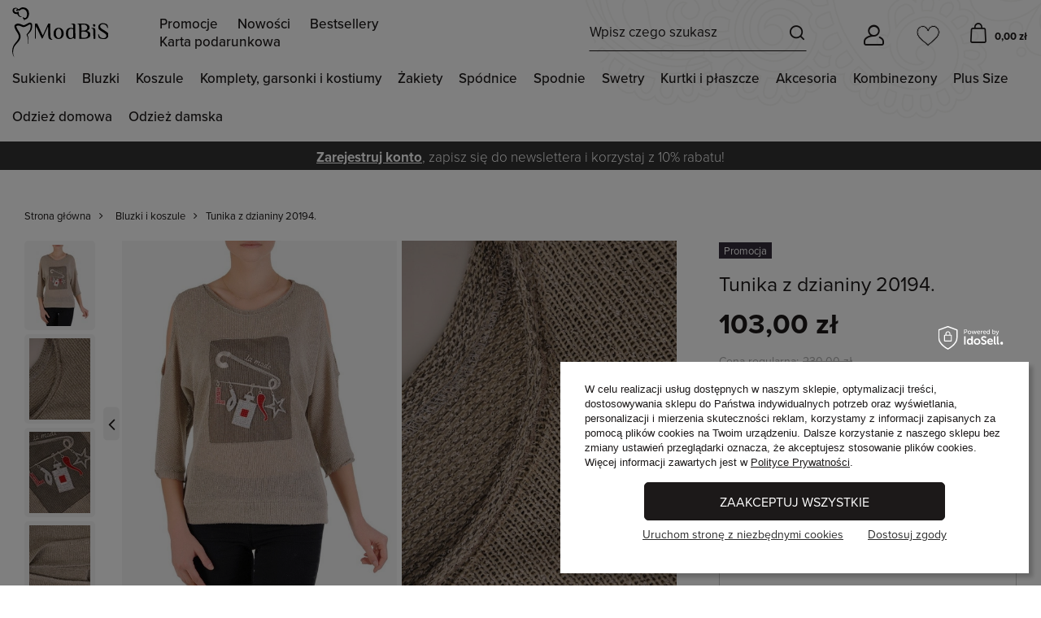

--- FILE ---
content_type: text/html; charset=utf-8
request_url: https://modbis.pl/product-pol-20194-Tunika-z-dzianiny-20194.html
body_size: 54823
content:
<!DOCTYPE html>
<html lang="pl" class="--freeShipping --vat --gross " style="--button1_height:49px;" ><head><meta name="viewport" content="user-scalable=no, initial-scale = 1.0, maximum-scale = 1.0, width=device-width, viewport-fit=cover"><meta http-equiv="Content-Type" content="text/html; charset=utf-8"><meta http-equiv="X-UA-Compatible" content="IE=edge"><title>Tunika z dzianiny 20194. | Sklep online ModBiS.pl</title><link rel="stylesheet" type="text/css" href="/gfx/pol/projector_style.css.gzip?r=1768311857"><link rel="preload" as="image" fetchpriority="high" href="https://static1.modbis.pl/hpeciai/ee1e1b1dd495db5a4493e5929950ced8/pol_pm_Tunika-z-dzianiny-20194-20194_4.webp"><link rel="preload" crossorigin="anonymous" as="font" href="/gfx/custom/fontello.woff?r=1768311816"><meta name="keywords" content=""><meta name="description" content="
Odkryj stylową beżową bluzkę w kolorze cappuccino, która idealnie łączy wygodę z unikalnym designem. Ten prosty fason z ozdobnymi wycięciami na rękawach oraz subtelnymi przeszyciami połyskującą nitką nadaje jej niepowtarzalnego charakteru"><link rel="icon" href="/gfx/pol/favicon.ico"><meta name="theme-color" content="#876B94"><meta name="msapplication-navbutton-color" content="#876B94"><meta name="apple-mobile-web-app-status-bar-style" content="#876B94"><script>var app_shop={urls:{prefix:'data="/gfx/'.replace('data="', '')+'pol/',graphql:'/graphql/v1/'},vars:{priceType:'gross',priceTypeVat:true,productDeliveryTimeAndAvailabilityWithBasket:false,geoipCountryCode:'US',},txt:{priceTypeText:' brutto',},fn:{},fnrun:{},files:[],graphql:{}};const getCookieByName=(name)=>{const value=`; ${document.cookie}`;const parts = value.split(`; ${name}=`);if(parts.length === 2) return parts.pop().split(';').shift();return false;};if(getCookieByName('freeeshipping_clicked')){document.documentElement.classList.remove('--freeShipping');}if(getCookieByName('rabateCode_clicked')){document.documentElement.classList.remove('--rabateCode');}</script><meta name="robots" content="index,follow"><meta name="rating" content="general"><meta name="Author" content="ModBiS.pl na bazie IdoSell (www.idosell.com/shop).">
<!-- Begin LoginOptions html -->

<style>
#client_new_social .service_item[data-name="service_Apple"]:before, 
#cookie_login_social_more .service_item[data-name="service_Apple"]:before,
.oscop_contact .oscop_login__service[data-service="Apple"]:before {
    display: block;
    height: 2.6rem;
    content: url('/gfx/standards/apple.svg?r=1743165583');
}
.oscop_contact .oscop_login__service[data-service="Apple"]:before {
    height: auto;
    transform: scale(0.8);
}
#client_new_social .service_item[data-name="service_Apple"]:has(img.service_icon):before,
#cookie_login_social_more .service_item[data-name="service_Apple"]:has(img.service_icon):before,
.oscop_contact .oscop_login__service[data-service="Apple"]:has(img.service_icon):before {
    display: none;
}
</style>

<!-- End LoginOptions html -->

<!-- Open Graph -->
<meta property="og:type" content="website"><meta property="og:url" content="https://modbis.pl/product-pol-20194-Tunika-z-dzianiny-20194.html
"><meta property="og:title" content="Tunika z dzianiny 20194."><meta property="og:site_name" content="ModBiS.pl"><meta property="og:locale" content="pl_PL"><meta property="og:image" content="https://modbis.pl/hpeciai/0f37ebca838e6bcf996432881237765c/pol_pl_Tunika-z-dzianiny-20194-20194_4.webp"><meta property="og:image:width" content="525"><meta property="og:image:height" content="700"><script >
window.dataLayer = window.dataLayer || [];
window.gtag = function gtag() {
dataLayer.push(arguments);
}
gtag('consent', 'default', {
'ad_storage': 'denied',
'analytics_storage': 'denied',
'ad_personalization': 'denied',
'ad_user_data': 'denied',
'wait_for_update': 500
});

gtag('set', 'ads_data_redaction', true);
</script><script id="iaiscript_1" data-requirements="W10=" data-ga4_sel="ga4script">
window.iaiscript_1 = `<${'script'}  class='google_consent_mode_update'>
gtag('consent', 'update', {
'ad_storage': 'denied',
'analytics_storage': 'denied',
'ad_personalization': 'denied',
'ad_user_data': 'denied'
});
</${'script'}>`;
</script>
<!-- End Open Graph -->

<link rel="canonical" href="https://modbis.pl/product-pol-20194-Tunika-z-dzianiny-20194.html" />

<link rel="stylesheet" type="text/css" href="/data/designs/640b3ca11d5ad5.19068542_169/gfx/pol/custom.css.gzip?r=1769505818">
<!-- Begin additional html or js -->


<!--33|1|25-->
<style type="text/css">


#ck_dsclr
{
	text-align: center;
	padding: 5px !important;
	position: fixed;
	bottom: 0;
	width: 100%;
	background: #ffffff;
	border-top: 2px solid #303030;
}

#ck_dsclr > div
{
	width:960px !important;
	border:none !important;
	background: none !important;
	text-align:center !important;
	font-size:14px !important;
	color:#202020;
	padding:0 !important;
}


</style>
<!--26|1|20-->
<style type="text/css">
/*div.basketedit_summary_shipment_time{display:none;}*/
#live-chat{position:fixed; right:5px; bottom:5px;}
#box_3_editmode #client_street{display:block;}
div.box_7_sub{padding-bottom:9px;}
div.box_7_sub .correct_img, div.box_7_sub .correct_img{display:none !important;}
div.n59123_out {text-align:justify;}
#client_vat_payer_w,label[for=client_vat_payer_w],#client_vat_payer_e,label[for=client_vat_payer_e] {display:none;}
span.wholesaler_info {display:block;}
div.login_page #client_new_social {border-radius:none;background:none;float:right;width:265px;}
div.login_page #client_new_social h2 {color:#333;}
div.login_page div.client_new_social_sub ul {text-align:left;}
#signin-form_box_right.signin-form_box_once_order h2 {margin-bottom: 20px;}
#signin-form_box_right.signin-form_box_once_order div.signin-form_select {padding: 20px 15px 25px 0;}
#signin-form_box_right.signin-form_box_once_order button.signin_button { margin-top: 20px;}
#signin-form_box_right.signin-form_box_once_order #signin-form_box_sub_2  div.signin-form_select  {padding-top: 36px;}
#signin-form_box_right.signin-form_box_once_order button.signin_password-recover{margin-top: 20px;}
#projector_form div.code strong{font-weight:400 !important; font-size:11px;}
</style>
<!--48|1|39-->
<style type="text/css">
.basketedit_rabats_summary label
{
text-align:left;
}

div.n59123_out {
text-align:justify;
}
#client_vat_payer_w,label[for=client_vat_payer_w],#client_vat_payer_e,label[for=client_vat_payer_e] {
display:none;
}
span.wholesaler_info {
display:block;
}
/* div.login_page #client_new_social {
border-radius:none;
background:none;
float:right;
width:265px;
}
div.login_page #client_new_social h2 {
color:#333;
}
div.login_page div.client_new_social_sub ul {
text-align:left;
} */
#dialog_wrapper div.n67367_returns {
    background: none;
}
</style>
<!--53|1|44-->
<style type="text/css">


#ck_dsclr
{
	text-align: center;
	padding: 5px !important;
	position: fixed;
	bottom: 0;
	width: 100%;
	background: #ffffff;
	border-top: 2px solid #303030;
}

#ck_dsclr > div
{
	width:960px !important;
	border:none !important;
	background: none !important;
	text-align:center !important;
	font-size:14px !important;
	color:#202020;
	padding:0 !important;
}


</style>
<!--216|1|77| modified: 2025-07-09 07:32:24-->
<style>
#projector_price_maxprice_wrapper {
    flex-basis: 100%;
    margin-top: 20px;
    margin-left: 0px;
}
#projector_price_value {
    flex-basis: 100%;
}
.projector_details .projector_prices__price_wrapper {
	flex-wrap: wrap;
}
.projector_details .projector_prices__price_wrapper .projector_prices__maxprice {
    font-size: 1.5rem !important;
    color: #aaa !important;
}
.projector_lowest_price__value {
    text-decoration: line-through;
}
.projector_details .projector_prices__percent {
    display: inline-block !important;
    font-size: 1.4rem !important;
    color: #aaa;
    font-family: 'proxima-nova' !important;
    margin-left: 5px;
}
#omnibus-yousave-percent {
    margin-left: 5px;
}
#maxprice-header, #omnibus-yousave-percent {
    font-size: 1.4rem;
    color: #aaa !important; 
}
.price_percent {
    display: none !important;
}
span#projector_price_yousave {
    display: none !important;
}
#omnibus-yousave-percent {
    display: none !important;
}
.product__prices.--omnibus-short .price.--max {
    display: block !important;
}
.rebates_active__param.--expires {
    display: none;
}
.hotspot:not(.--list):not(.--bundle):not(.--added) .product .product__prices .price.--max {
   color: #aaa !important;
}
.product__prices.--omnibus.--omnibus-higher {
    display: grid !important;
}
span.price.--max {
    font-size: 1.3rem !important;
}
.price.--max:before {
    content: 'Cena regularna: ';
    display: inline-block;
    margin-right: 4px;
    margin-top: 5px;
    font-size: 1.4rem
}
.price.--omnibus.omnibus_price {
    margin: 0 !important;
}
#klauzula-opinie {
    width: 90%;
    margin-left: 4%;
    text-align: justify;
    font-size: 0.7em;
    margin-bottom: 2em;
}
#klauzula-opinie a {
   margin-left: 4px;
}
a.nav-link.c_wyprzedaz {
    color: red;
    font-weight: 900;
    text-transform: uppercase;
}
.more.navbar-subsubsubnav .nav-item {
    width: 200px;
}
.nav-link.display-all {
    display: none;
}
#menu_categories.wide .navbar-subsubsubnav {
    top: 0 !important;
}
span.nav-link:not([title='Obsługa klienta']) {
    display: none !important;
}
#lbx-recommender-homepage,
#lbx-recommender-projector,
#lbx-recommender-list,
#lbx-recommender-cart {
    display: none;
}
#main_blog {
    display: none;
}
#blog-item .blog_image {
    display: none !important;
}
.product_name__block.--description.mb-3 {
    display: none;
}
.delivery_icons img, .payment_icons img {
    max-width: 55px !important;
}
div#opinions_badge {
    display: none !important;
}
@media (min-width: 979px) {
    section#Progress {
    display: none !important;
    }
}
.product_name__block.--description.mb-3 {
    display: none !important;
}
.article__description {
    text-align: justify;
}
@media (max-width: 768px) {
	span.phone_info {
		display: none !important;
	}
	#main_cms2 {
    display: block !important;
	}
	.node-wrapper-list .nav-item a[href*="/Promocja-spromo-pol.html"] {
    background-color: #BC544B !important;
    color: #fff;
    padding-top: 8px !important;
    padding-bottom: 8px !important;
    padding-left: 4% !important;
    width: 100%;
	}
}
.main_page #menu_buttons {
    display: none;
}
.node-wrapper-list .nav-item a[href*="/pol_m_Sukienki_Wyprzedaz-2078.html"],
.node-wrapper-list .nav-item a[href*="/pol_m_Bluzki_Wyprzedaz-2077.html"],
.node-wrapper-list .nav-item a[href*="/pol_m_Koszule_Wyprzedaz-2076.html"],
.node-wrapper-list .nav-item a[href*="/pol_m_Komplety-garsonki-i-kostiumy_Wyprzedaz-2075.html"],
.node-wrapper-list .nav-item a[href*="/pol_m_Zakiety_Wyprzedaz-2074.html"],
.node-wrapper-list .nav-item a[href*="/pol_m_Spodnice_Wyprzedaz-2073.html"],
.node-wrapper-list .nav-item a[href*="/pol_m_Spodnie_Wyprzedaz-2072.html"] {
    background-color: #BC544B !important;
    color: #fff;
    padding-top: 8px !important;
    padding-bottom: 8px !important;
    padding-left: 4% !important;
    width: 75%;
}
.projector_settings_wrapper.--open {
    z-index: 100000 !important;
}
#tws_i_0 {
    z-index: 100;
}
#tws_i_100000 {
    z-index: 999 !important;
}
.sidebar_open aside, .filters_open aside {
    z-index: 99999 !important;  
}
a.projector_categories_link {
    background-color: #f1f1f1 !important;
    color: #333 !important;
}
.projector_categories_item:nth-child(2) .projector_categories_link, .projector_categories_item:nth-child(5) .projector_categories_link {
    background-color: #f1f1f1 !important;
    color: #333 !important;
}
	
	.omnibus_price {
	  margin-top: 5px;
	  line-height: 3;
	}
#search-omnibus-value {
    font-size: 1.4rem;
    color: #aaa;
    margin-top: 10px;
}
.projector_lowest_price__text {
    font-size: 1.4rem;
    color: #aaa;
    margin-top: 20px; 
}
.projector_details .projector_lowest_price {
    font-size: 1.4rem !important;
}
.basket__sum_max {
    display: none !important;
}
#projector_price_maxprice_wrapper {
    flex-basis: 100%;
    margin-top: 20px;
    margin-left: 0px;
}
#projector_price_value {
    flex-basis: 100%;
}
.projector_details .projector_prices__price_wrapper {
	flex-wrap: wrap;
}
.projector_details .projector_prices__price_wrapper .projector_prices__maxprice {
    font-size: 1.4rem !important;
    color: #aaa !important;
    margin-left: 5px;
}
.projector_lowest_price__value {
    text-decoration: line-through;
}
.projector_details .projector_prices__percent {
    display: inline-block !important;
    font-size: 1.4rem !important;
    color: #aaa;
    font-family: 'proxima-nova' !important;
    margin-left: 5px;
}
#omnibus-yousave-percent {
    margin-left: 5px;
}
#maxprice-header, #omnibus-yousave-percent {
    font-size: 1.4rem;
    color: #aaa !important; 
}
.projector_details .projector_lowest_price {
   margin-top: 0.6rem !important;
}
@media (max-width: 768px) {
    #search-omnibus-value, .projector_lowest_price__text {
        font-size: 1.4rem;
    }
}
</style>
<!--127|1|90| modified: 2021-02-02 10:41:41-->
<meta name="facebook-domain-verification" content="y1pzu8x0hkhhb6czpfgiaf6w19fgm0" />
<!--128|1|91| modified: 2022-02-07 10:02:45-->
<!-- Google Tag Manager -->
<script>
window.dataLayer = window.dataLayer || [];
</script>
<script>(function(w,d,s,l,i){w[l]=w[l]||[];w[l].push({'gtm.start':
new Date().getTime(),event:'gtm.js'});var f=d.getElementsByTagName(s)[0],
j=d.createElement(s),dl=l!='dataLayer'?'&l='+l:'';j.async=true;j.src=
'https://www.googletagmanager.com/gtm.js?id='+i+dl;f.parentNode.insertBefore(j,f);
})(window,document,'script','dataLayer','GTM-5RKZLCP');</script>
<!-- End Google Tag Manager -->
<!--148|1|98-->
<style>
ul.footer_links_sub a img {
max-height: 30px;
min-width: 30px;
}
</style>
<!--211|1|102| modified: 2024-04-03 11:50:09-->
<script>let projectorMenu = [
  { id: 1281, name: 'Sukienki z tkaniny' }, // Sukienki z tkaniny
  { id: 1280, name: 'Sukienki z krótkim rękawem' }, // Sukienki z krótkim rękawem
  { id: 1153, name: 'Sukienki na lato' }, // Sukienki na lato
  { id: 1230, name: 'Sukienki wiosenne' }, // Sukienki wiosenne
  { id: 1284, name: 'Sukienki z rękawem 3/4' }, // Sukienki z rękawem 3/4
  { id: 1221, name: 'Sukienki na randkę' }, // Sukienki na randkę
  { id: 1259, name: 'Sukienki czarne' }, // Sukienki czarne
  { id: 1163, name: 'Sukienki do 150 zł' }, // Sukienki do 150 zł
  { id: 1201, name: 'Sukienki etui' }, // Sukienki etui
  { id: 1264, name: 'Sukienki granatowe' }, // Sukienki granatowe
  { id: 1194, name: 'Sukienki bez rękawów' }, // Sukienki bez rękawów
  { id: 1199, name: 'Sukienki casualowe' }, // Sukienki casualowe
  { id: 1217, name: 'Sukienki młodzieżowe' }, // Sukienki młodzieżowe
  { id: 1197, name: 'Sukienki biznesowe' }, // Sukienki biznesowe
  { id: 1081, name: 'Kreacje sylwestrowe' }, // Kreacje sylwestrowe
  { id: 1279, name: 'Sukienki z długim rękawem' }, // Sukienki z długim rękawem
  { id: 1255, name: 'Sukienki beżowe' }, // Sukienki beżowe
  { id: 1067, name: 'Sukienki z falbankami' }, // Sukienki z falbankami
  { id: 1247, name: 'Sukienki z paskiem' }, // Sukienki z paskiem
  { id: 1286, name: 'Sukienki zielone' }, // Sukienki zielone
  { id: 1288, name: 'Sukienki żółte' }, // Sukienki żółte
  { id: 1343, name: 'Kurtki i płaszcze z tkaniny' }, // Kurtki i płaszcze z tkaniny
  { id: 1263, name: 'Sukienki niebieskie' }, // Sukienki niebieskie
  { id: 1273, name: 'Sukienki srebrne' }, // Sukienki srebrne
  { id: 1258, name: 'Sukienki brązowe' }, // Sukienki brązowe
  { id: 1262, name: 'Sukienki fioletowe' }, // Sukienki fioletowe
  { id: 1244, name: 'Sukienki z kołnierzykiem' }, // Sukienki z kołnierzykiem
  { id: 1254, name: 'Suknie balowe' }, // Suknie balowe
  { id: 1272, name: 'Sukienki różowe' }, // Sukienki różowe
  { id: 1269, name: 'Sukienki pomarańczowe' }, // Sukienki pomarańczowe
  { id: 822, name: 'Sukienki z żakietem' }, // Sukienki z żakietem
  { id: 1287, name: 'Sukienki złote' }, // Sukienki złote
  { id: 1069, name: 'Sukienki z tiulem' }, // Sukienki z tiulem
  { id: 1066, name: 'Sukienki z baskinką' }, // Sukienki z baskinką
  { id: 1266, name: 'Sukienki kremowe' }, // Sukienki kremowe
  { id: 1241, name: 'Sukienki z guzikami' }, // Sukienki z guzikami
  { id: 1341, name: 'Kurtki i płaszcze wełniane' }, // Kurtki i płaszcze wełniane
  { id: 1232, name: 'Sukienki z cekinami' }, // Sukienki z cekinami
  { id: 1261, name: 'Sukienki dopasowane' }, // Sukienki dopasowane
  { id: 823, name: 'Sukienki z narzutką' }, // Sukienki z narzutką
  { id: 1068, name: 'Sukienki z gipiury' }, // Sukienki z gipiury
  { id: 1250, name: 'Sukienki z zamkiem' }, // Sukienki z zamkiem
  { id: 1203, name: 'Sukienki hiszpanki' }, // Sukienki hiszpanki
  { id: 1222, name: 'Sukienki na ślub cywilny' }, // Sukienki na ślub cywilny
  { id: 1331, name: 'Bluzki wyszczuplające' }, // Bluzki wyszczuplające
  { id: 1243, name: 'Sukienki z kokardą' }, // Sukienki z kokardą
  { id: 1342, name: 'Kurtki i płaszcze z dzianiny' }, // Kurtki i płaszcze z dzianiny
  { id: 1224, name: 'Sukienki odcinane pod biustem' }, // Sukienki odcinane pod biustem
  { id: 826, name: 'Spódnice z bluzką' }, // Spódnice z bluzką
  { id: 1220, name: 'Sukienki na ramiączkach' }, // Sukienki na ramiączkach
  { id: 802, name: 'Sukienki na wesele' }, // Sukienki na wesele
  { id: 806, name: 'Sukienki do pracy' }, // Sukienki do pracy
  { id: 1071, name: 'Sukienki z szyfonu' }, // Sukienki z szyfonu
  { id: 1214, name: 'Sukienki midi' }, // Sukienki midi
  { id: 1225, name: 'Sukienki odcinane w talii' }, // Sukienki odcinane w talii
  { id: 1267, name: 'Sukienki ołówkowe' }, // Sukienki ołówkowe
  { id: 1197, name: 'Sukienki biznesowe' }, // Sukienki biznesowe
  { id: 808, name: 'Sukienki wyszczuplające' }, // Sukienki wyszczuplające
  { id: 1070, name: 'Sukienki z dzianiny' }, // Sukienki z dzianiny
  { id: 818, name: 'Sukienki na co dzień' }, // Sukienki na co dzień
  { id: 1080, name: 'Sukienki jesienne' }, // Sukienki jesienne
  { id: 1150, name: 'Sukienki w kwiaty' }, // Sukienki w kwiaty
  { id: 1208, name: 'Kolorowe sukienki' }, // Kolorowe sukienki
    { id: 1337, name: 'Komplety z sukienką' }, // Komplety z sukienką
  { id: 822, name: 'Sukienki z żakietem' }, // Sukienki z żakietem
  { id: 823, name: 'Sukienki z narzutką' }, // Sukienki z narzutką
  { id: 1847, name: 'Komplety ze spodniami' }, // Komplety ze spodniami
  { id: 829, name: 'Spodnie z żakietem' }, // Spodnie z żakietem
  { id: 1074, name: 'Spodnie z bluzką' }, // Spodnie z bluzką
  { id: 1423, name: 'Spodnie z tuniką' }, // Spodnie z tuniką
  { id: 2061, name: 'Spodnie z kamizelką' }, // Spodnie z kamizelką
  { id: 830, name: 'Spodnie, bluzka i żakiet' }, // Spodnie, bluzka i żakiet
  { id: 1846, name: 'Komplety ze spódnicą' }, // Komplety ze spódnicą
  { id: 824, name: 'Spódnice z żakietem' }, // Spódnice z żakietem
  { id: 826, name: 'Spódnice z bluzką' }, // Spódnice z bluzką
  { id: 1837, name: 'Spódnice ze swetrem' }, // Spódnice ze swetrem
  { id: 825, name: 'Spódnice z bluzką i żakietem' }, // Spódnice z bluzką i żakietem
  { id: 1821, name: 'Komplety na wesele' }, // Komplety na wesele
  { id: 1823, name: 'Komplety do pracy' }, // Komplety do pracy
  { id: 1824, name: 'Komplety na co dzień' }, // Komplety na co dzień
  { id: 1409, name: 'Garnitury damskie' }, // Garnitury damskie
  { id: 1849, name: 'Garsonki' }, // Garsonki
  { id: 1362, name: 'Eleganckie żakiety' }, // Eleganckie żakiety
  { id: 1363, name: 'Żakiety na co dzień' }, // Żakiety na co dzień
  { id: 1154, name: 'Bolerka' }, // Bolerka
  { id: 1410, name: 'Żakiety klasyczne' }, // Żakiety klasyczne
  { id: 1829, name: 'Długie żakiety' }, // Długie żakiety
  { id: 858, name: 'Żakiety z tkaniny' }, // Żakiety z tkaniny
  { id: 859, name: 'Żakiety z dzianiny' }, // Żakiety z dzianiny
  { id: 2032, name: 'Żakiety z lnu' }, // Żakiety z lnu
  { id: 1831, name: 'Żakiety taliowane' }, // Żakiety taliowane
  { id: 1844, name: 'Żakiety proste' }, // Żakiety proste
  { id: 1832, name: 'Żakiety luźne' }, // Żakiety luźne
  { id: 850, name: 'Swetry' }, // Swetry
  { id: 1093, name: 'Narzutki' }, // Narzutki
  { id: 1761, name: 'Eleganckie koszule' }, // Eleganckie koszule
  { id: 1762, name: 'Koszule na co dzień' }, // Koszule na co dzień
  { id: 847, name: 'Koszule z długim rękawem' }, // Koszule z długim rękawem
  { id: 1460, name: 'Koszule z podwijanym rękawem' }, // Koszule z podwijanym rękawem
  { id: 1461, name: 'Koszule z rękawem 3/4' }, // Koszule z rękawem 3/4
  { id: 848, name: 'Koszule z krótkim rękawem' }, // Koszule z krótkim rękawem
  { id: 1507, name: 'Białe koszule' }, // Białe koszule
  { id: 1472, name: 'Czarne koszule' }, // Czarne koszule
  { id: 1470, name: 'Niebieskie koszule' }, // Niebieskie koszule
  { id: 1517, name: 'Koszule taliowane' }, // Koszule taliowane
  { id: 1509, name: 'Luźne koszule' }, // Luźne koszule
  { id: 1465, name: 'Koszule w paski' }, // Koszule w paski
  { id: 1479, name: 'Koszule w groszki' }, // Koszule w groszki
  { id: 1557, name: 'Koszule w dużych rozmiarach' }, // Koszule w dużych rozmiarach
  { id: 1345, name: 'Eleganckie spódnice' }, // Eleganckie spódnice
  { id: 1346, name: 'Spódnice do pracy' }, // Spódnice do pracy
  { id: 1347, name: 'Spódnice na co dzień' }, // Spódnice na co dzień
  { id: 1834, name: 'Spódnice do kolan' }, // Spódnice do kolan
  { id: 1527, name: 'Spódnice 3/4' }, // Spódnice 3/4
  { id: 1528, name: 'Spódnice maxi' }, // Spódnice maxi
  { id: 837, name: 'Spódnice ołówkowe' }, // Spódnice ołówkowe
  { id: 838, name: 'Spódnice proste' }, // Spódnice proste
  { id: 840, name: 'Spódnice trapezowe' }, // Spódnice trapezowe
  { id: 1721, name: 'Spódnice plisowane' }, // Spódnice plisowane
  { id: 839, name: 'Spódnice rozkloszowane' }, // Spódnice rozkloszowane
  { id: 1728, name: 'Spódnice asymetryczne' }, // Spódnice asymetryczne
  { id: 1474, name: 'Czarne spódnice' }, // Czarne spódnice
  { id: 1736, name: 'Granatowe spódnice' }, // Granatowe spódnice
  { id: 1733, name: 'Zielone spódnice' }, // Zielone spódnice
  { id: 1739, name: 'Szare spódnice' }, // Szare spódnice
  { id: 1354, name: 'Eleganckie spodnie' }, // Eleganckie spodnie
  { id: 1355, name: 'Spodnie na co dzień' }, // Spodnie na co dzień
  { id: 1706, name: 'Spodnie materiałowe' }, // Spodnie materiałowe
  { id: 1705, name: 'Spodnie z dzianiny' }, // Spodnie z dzianiny
  { id: 1420, name: 'Spodnie wełniane' }, // Spodnie wełniane
  { id: 1473, name: 'Spodnie bawełniane' }, // Spodnie bawełniane
  { id: 1358, name: 'Spodnie dzwony' }, // Spodnie dzwony
  { id: 1493, name: 'Spodnie na gumce' }, // Spodnie na gumce
  { id: 854, name: 'Legginsy' }, // Legginsy
  { id: 1359, name: 'Rybaczki' }, // Rybaczki
  { id: 1415, name: 'Szorty' }, // Szorty
  { id: 1758, name: 'Spodnie w kratę' }, // Spodnie w kratę
  { id: 1750, name: 'Spodnie w pepitkę' }, // Spodnie w pepitkę
  { id: 1488, name: 'Czarne spodnie' }, // Czarne spodnie
  { id: 1709, name: 'Beżowe spodnie' }, // Beżowe spodnie
  { id: 1491, name: 'Granatowe spodnie' }, // Granatowe spodnie
  { id: 1717, name: 'Szare spodnie' }, // Szare spodnie
  { id: 1489, name: 'Czerwone spodnie' }, // Czerwone spodnie
  { id: 1615, name: 'Kombinezony na wesele' }, // Kombinezony na wesele
  { id: 1616, name: 'Kombinezony eleganckie' }, // Kombinezony eleganckie
  { id: 1618, name: 'Kombinezony z dzianiny' }, // Kombinezony z dzianiny
  { id: 1621, name: 'Kombinezony z szyfonu' }, // Kombinezony z szyfonu
  { id: 2003, name: 'Kombinezony z weluru' }, // Kombinezony z weluru
  { id: 1660, name: 'Czarne kombinezony' }, // Czarne kombinezony
  { id: 1629, name: 'Kombinezony Plus Size' }, // Kombinezony Plus Size
  { id: 1165, name: 'Komplety dresowe' }, // Komplety dresowe
  { id: 1356, name: 'Spodnie dresowe' }, // Spodnie dresowe
  { id: 1784, name: 'Bluzy' }, // Bluzy
  { id: 812, name: 'Tuniki' }, // Tuniki
  { id: 1800, name: 'Bluzki z tkaniny' }, // Bluzki z tkaniny
  { id: 1886, name: 'Niebieskie bluzki' }, // Niebieskie bluzki
  { id: 1331, name: 'Bluzki XXL' }, // Bluzki XXL
  { id: 1432, name: 'Bluzki z rękawem 3/4' }, // Bluzki z rękawem 3/4
];</script>
<!--155|1|104| modified: 2024-12-06 09:59:36-->
<style>
    #iai_cookie.iai_cookie[data-cookie-view] {
        display: none;
    }

    #iai_cookie.iai_cookie[data-cookie-view="privacy"] .iai_cookie__consentsActions_wrapper {
        padding: 0 2rem 2rem;
    }

    #iai_cookie.iai_cookie[data-cookie-view].--show {
        display: block;
    }

    #iai_cookie.iai_cookie[data-cookie-view] .iai_cookie__box__wrapper {
        padding: 0;
        display: flex;
        flex-direction: column;
        grid-gap: 0;
        width: 100%;
    }

    #iai_cookie.iai_cookie[data-cookie-view] .iai_cookie_header {
        display: none;
    }

    #iai_cookie.iai_cookie[data-cookie-view] .iai_cookie__content_wrapper {
        padding: 0 5px 15px;
    }

    #iai_cookie.iai_cookie[data-cookie-view] .iai_cookie__tabContent__summary[data-cookie-view~="basic"] {
        //display: none;
    }

    #iai_cookie.iai_cookie[data-cookie-view="basic"] .iai_cookie__tabContent__summary[data-cookie-view="consents_summary"] {
        display: block !important;
    }

    #iai_cookie.iai_cookie[data-cookie-view="basic"] .iai_cookie__topInfo[data-cookie-view~="basic"] {
        margin-bottom:0;
    }

    #iai_cookie.iai_cookie[data-cookie-view="basic"] .iai_cookie__consentsActions a.backToMain.btn {
        display: none;
    }

    #iai_cookie.iai_cookie[data-cookie-view] .iai_cookie__consentsActions {
        padding: 0;
        display: flex;
        justify-content: space-between;
        align-items: center;
    }

    #iai_cookie.iai_cookie[data-cookie-view] .iai_cookie__consentsActions a.btn.--large.acceptAll,
    #iai_cookie.iai_cookie[data-cookie-view] .iai_cookie__consentsActions a.btn.--large.acceptSelected {
        text-transform: uppercase;
        font-weight: 400;
        font-size: 1.6rem;
    }

    #iai_cookie.iai_cookie[data-cookie-view="consents"] .iai_cookie__box .iai_cookie__box__wrapper .iai_cookie__consentsActions.acceptSelected a.btn.--large.acceptAll {
        display:none;
    }

    .iai_cookie__consentsActions .btn {
        line-height: normal;
    }

    #iai_cookie.iai_cookie[data-cookie-view] .iai_cookie__consentsActions a.btn.--large.--outline {
        background: #fff;
        border: none;
        color: #292929 !important;
        padding: 0;
        text-decoration: underline;
        text-transform: none;
        font-size: 1.6rem;
        border-radius: 0;
    }

    #iai_cookie.iai_cookie .iai_cookie__box .iai_cookie__box__wrapper .iai_cookie__consentsActions .btn.--large.--outline:hover {
        border:none;
    }

    #iai_cookie.iai_cookie[data-cookie-view] .iai_cookie__consentsActions a.btn.--large.--outline {
        border: none;
    }

    #iai_cookie.iai_cookie[data-cookie-view="basic"] .iai_cookie__consentsActions a.btn.configureConsents.--large.--outline {
        order:2;
    }

    #iai_cookie.iai_cookie[data-cookie-view="basic"] .iai_cookie__consentsActions a.btn.rejectAll.--large.--outline {
        order:3;
    }

    #iai_cookie.iai_cookie[data-cookie-view] .iai_cookie__consentsActions a.btn.backToMain {
        margin-right: auto;
    }

    #iai_cookie.iai_cookie[data-cookie-view] .iai_cookie__tabName small {
        color: #474747;
    }

    #iai_cookie.iai_cookie[data-cookie-view] .iai_cookie__consentsWrapper .iai_cookie__tab {
        border: none;
        border-bottom: 1px solid #dbdbdb;
        padding-left: 25px;
        padding-right: 0;
    }

    #iai_cookie.iai_cookie[data-cookie-view] .iai_cookie__consentsWrapper .iai_cookie__tab:last-child {
        border-bottom: none;
    }

    #iai_cookie.iai_cookie[data-cookie-view="consents"] .iai_cookie__consentsActions a.btn.--large.--outline:not(.backToMain):not(.rejectAll) {
        display: none;
    }

    #iai_cookie.iai_cookie[data-cookie-view="consents"] .iai_cookie__topInfo {
        display: none;
    }

    #iai_cookie.iai_cookie[data-cookie-view="consents"] .iai_cookie__wrapper {
        margin: 0;
    }

    #iai_cookie.iai_cookie[data-cookie-view="consents"] .iai_cookie__content_wrapper {
        margin: 0;
    }

    #iai_cookie.iai_cookie[data-cookie-view="consents"].--showOnlySelected .iai_cookie__consentsActions a.btn.--large.--solid.acceptSelected {
        display: block;
    }

    #iai_cookie.iai_cookie[data-cookie-view="consents"].--showOnlySelected .iai_cookie__consentsActions a.btn.--large.--solid.acceptAll {
        display: none;
    }

    #iai_cookie.iai_cookie[data-cookie-view="consents"].--showOnlyReject .iai_cookie__consentsActions a.btn.--large.--outline.rejectAll {
        display: block;
    }

    @media (min-width: 979px) {

        #iai_cookie.iai_cookie[data-cookie-view="basic"] .iai_cookie__box,
        #iai_cookie.iai_cookie[data-cookie-view="consents"] .iai_cookie__box {
            width: 45%;
            transform: none;
            bottom: 15px;
            right: 15px;
            left: auto;
            overflow: visible;
            display: flex;
            flex-wrap: wrap;
            padding: 25px;
            border-radius: 0;
            box-shadow: 5px 5px 5px 0 rgba(0, 0, 0, 0.2);
        }

        #iai_cookie.iai_cookie[data-cookie-view="basic"] .iai_cookie__consentsActions {
            display:grid;
            grid-template-columns: auto auto !important;
            grid-gap:10px 30px;
            justify-content: center;
            grid-auto-rows: auto;
        }
        #iai_cookie.iai_cookie[data-cookie-view="basic"] .iai_cookie__consentsActions a.btn.--large.acceptAll {
            grid-area: 1 / 1 / 2 / 3;
            margin:0 auto;
            min-width: 370px;
        }
        #iai_cookie.iai_cookie[data-cookie-view="basic"] .iai_cookie__consentsActions a.btn.--large.--outline.rejectAll {
            order:2;
            font-size: 1.4rem;
        }
        #iai_cookie.iai_cookie[data-cookie-view="basic"] .iai_cookie__consentsActions a.btn.configureConsents.--large.--outline {
            order:3;
            font-size: 1.4rem;
        }
    }

    @media (min-width: 1200px) {
        #iai_cookie.iai_cookie[data-cookie-view="basic"] .iai_cookie__box__wrapper {
            min-height: 210px;
        }
    }

    @media (min-width: 1400px) {
        #iai_cookie.iai_cookie[data-cookie-view="basic"] .iai_cookie__box__wrapper {
            min-height: 190px;
        }
    }

    @media (min-width: 1700px) {
        #iai_cookie.iai_cookie[data-cookie-view="basic"] .iai_cookie__box__wrapper {
            min-height: 170px;
        }
    }

    @media (max-width: 978px) {

        #iai_cookie.iai_cookie[data-cookie-view] .iai_cookie__box {
            bottom: 10px;
            left: 10px;
            right: 10px;
            transform: none;
            width: auto;
            padding: 20px 20px 30px;
            padding-bottom: calc(30px + env(safe-area-inset-bottom));
            border-radius: 0;
            display: flex;
            flex-direction: column;
            position: fixed;
            max-height: 90vh;
        }

        #iai_cookie.iai_cookie[data-cookie-view] .iai_cookie__consentsActions {
            flex-wrap: wrap;
            width: 100%;
            padding-top: 10px;
            position: relative;
        }

        #iai_cookie.iai_cookie[data-cookie-view="basic"] .iai_cookie__consentsActions {
            //flex-direction: column-reverse;
        }

        #iai_cookie.iai_cookie[data-cookie-view] .iai_cookie__consentsActions:before {
            content: '';
            position: absolute;
            height: 1px;
            background: #F5F5F5;
            width: calc(100vw - 20px);
            top: 0;
            left: 50%;
            transform: translateX(-50%);
        }

        #iai_cookie.iai_cookie[data-cookie-view] .iai_cookie__box__wrapper {
            height: 100%;
            max-height: none;
            overflow: visible;
            max-width: none;
            margin: 0;
            min-height:auto;
        }

        #iai_cookie.iai_cookie[data-cookie-view] .iai_cookie__content_wrapper {
            padding: 0 5px 10px;
            max-height: calc(100vh - 225px);
            flex: 1;
        }

        #iai_cookie.iai_cookie[data-cookie-view="basic"] .iai_cookie__consentsActions a.btn.--large.acceptAll {
            margin-bottom: 10px;
            order:1;
        }

        #iai_cookie.iai_cookie[data-cookie-view="basic"] .iai_cookie__consentsActions a.backToMain {
            margin-bottom: 0;
        }

        #iai_cookie.iai_cookie[data-cookie-view="consents"] .iai_cookie__box {
            top: 10px;
        }

    }
</style>
<!--163|1|109| modified: 2023-05-12 12:56:56-->
<script>const clientWithOwnRebate = {
    'mailing15': [
        72405,
        400194
    ]
};</script>
<!--230|1|130| modified: 2025-09-18 20:09:23-->
<script>app_shop.vars.video = {
    desktop: 'click', // click, hover, show
    mobile: 'click' // click, show
}</script>

<!-- End additional html or js -->
                <script>
                if (window.ApplePaySession && window.ApplePaySession.canMakePayments()) {
                    var applePayAvailabilityExpires = new Date();
                    applePayAvailabilityExpires.setTime(applePayAvailabilityExpires.getTime() + 2592000000); //30 days
                    document.cookie = 'applePayAvailability=yes; expires=' + applePayAvailabilityExpires.toUTCString() + '; path=/;secure;'
                    var scriptAppleJs = document.createElement('script');
                    scriptAppleJs.src = "/ajax/js/apple.js?v=3";
                    if (document.readyState === "interactive" || document.readyState === "complete") {
                          document.body.append(scriptAppleJs);
                    } else {
                        document.addEventListener("DOMContentLoaded", () => {
                            document.body.append(scriptAppleJs);
                        });  
                    }
                } else {
                    document.cookie = 'applePayAvailability=no; path=/;secure;'
                }
                </script>
                <script>let paypalDate = new Date();
                    paypalDate.setTime(paypalDate.getTime() + 86400000);
                    document.cookie = 'payPalAvailability_PLN=-1; expires=' + paypalDate.getTime() + '; path=/; secure';
                </script><script src="/data/gzipFile/expressCheckout.js.gz"></script><script src="/inPost/inpostPay.js"></script><style>
							#photos_slider[data-skeleton] .photos__link:before {
								padding-top: calc(700/525* 100%);
							}
							@media (min-width: 979px) {.photos__slider[data-skeleton] .photos__figure:not(.--nav):first-child .photos__link {
								max-height: 700px;
							}}
						</style><script>	
          var currHeadline;	
          currHeadline= "Tunika z dzianiny 20194.";	
        </script></head><body><div id="container" class="projector_page container max-width-1200"><header class=" commercial_banner container max-width-1200"><script class="ajaxLoad">
                app_shop.vars.vat_registered = "true";
                app_shop.vars.currency_format = "###,##0.00";
                
                    app_shop.vars.currency_before_value = false;
                
                    app_shop.vars.currency_space = true;
                
                app_shop.vars.symbol = "zł";
                app_shop.vars.id= "PLN";
                app_shop.vars.baseurl = "http://modbis.pl/";
                app_shop.vars.sslurl= "https://modbis.pl/";
                app_shop.vars.curr_url= "%2Fproduct-pol-20194-Tunika-z-dzianiny-20194.html";
                

                var currency_decimal_separator = ',';
                var currency_grouping_separator = ' ';

                
                    app_shop.vars.blacklist_extension = ["exe","com","swf","js","php"];
                
                    app_shop.vars.blacklist_mime = ["application/javascript","application/octet-stream","message/http","text/javascript","application/x-deb","application/x-javascript","application/x-shockwave-flash","application/x-msdownload"];
                
                    app_shop.urls.contact = "/contact-pol.html";
                </script><div id="viewType" style="display:none"></div><div id="menu_skip" class="menu_skip"><a href="#layout" class="btn --outline --medium menu_skip__link --layout">Przejdź do zawartości strony</a><a href="#menu_categories" class="btn --outline --medium menu_skip__link --menu">Przejdź do kategorii w sklepie</a><a href="#menu_search" class="btn --outline --medium menu_skip__link --search">Wyszukaj produkt</a></div><div id="freeShipping" class="freeShipping"><span class="freeShipping__info">Dostawa od 0 zł</span><strong class="freeShipping__val">
						od 
						50,00 zł</strong><a href="" class="freeShipping__close"></a></div><div id="logo" class="d-flex align-items-center"><a href="/" target="_self"><img src="/data/gfx/mask/pol/logo_1_big.svg" alt="Sklep z sukienkami ModBiS.pl" width="400" height="211"></a></div><div id="menu_navbar3" class="menu3_top"><ul class="menu3_top_items"><li class="menu3_top_item"><a  href="/Promocja-spromo-pol.html" target="_self" title="Promocje" class="menu3_top_item_link" >Promocje</a></li><li class="menu3_top_item"><a  href="/Nowosc-snewproducts-pol.html" target="_self" title="Nowości" class="menu3_top_item_link" >Nowości</a></li><li class="menu3_top_item"><a  href="/Bestseller-sbestseller-pol.html" target="_self" title="Bestsellery" class="menu3_top_item_link" >Bestsellery</a></li><li class="menu3_top_item"><a  href="/product-pol-35095-Karta-podarunkowa-ModBiS.html" target="_self" title="Karta podarunkowa" class="menu3_top_item_link" >Karta podarunkowa</a></li></ul></div><form action="https://modbis.pl/search.php" method="get" id="menu_search" class="menu_search"><a href="#showSearchForm" class="menu_search__mobile"><img src="/gfx/custom/modbis_mobile_search.svg?r=1768311816"></a><div class="menu_search__block"><div class="mobile_search_header"><div class="mobile_search_header_logo"><a href="/" target="_self"><img src="/data/gfx/mask/pol/logo_1_big.svg" alt="Sklep z sukienkami ModBiS.pl" width="400" height="211"></a></div><a href="##" class="mobile_search_header_close"><img src="/gfx/custom/modbis_mobile_close.svg?r=1768311816"></a></div><div class="menu_search__item --input"><input class="menu_search__input" type="text" name="text" autocomplete="off" placeholder="Wpisz czego szukasz"><button class="menu_search__submit" type="submit"><img class="d-md-none" src="/gfx/custom/modbis_mobile_search.svg?r=1768311816"></button></div><div class="menu_search__item --results search_result"><div class="popular__search_wrapper"><div class="popular__search_text d-none">
    <div class="popular__search_header big_label">Popularne wyszukiwania</div>
    <ul class="popular__search_items">
        <li class="popular__search_item">
            <a class="popular__search_link" href="/pol_m_Bluzki-i-koszule_Tuniki-812.html">Tunika</a>
        </li>
        <li class="popular__search_item">
            <a class="popular__search_link" href="/pol_m_Sukienki_Sukienki-wieczorowe-811.html">Sukienki wieczorowe</a>
        </li>
        <li class="popular__search_item">
            <a class="popular__search_link" href="/pol_m_Sukienki_Sukienki-wizytowe-810.html">Sukienki wizytowe</a>
            </li>
        <li class="popular__search_item">
            <a class="popular__search_link" href="/pol_m_Bluzki-i-koszule_Koszule_Koszule-z-dlugim-rekawem-847.html">Koszule z długim rękawem</a>
        </li>
        <li class="popular__search_item">
            <a class="popular__search_link" href="/pol_m_Kurtki-i-plaszcze_Idealne-na-jesien-i-zime_Plaszcze-ocieplane-1078.html">Płaszcze na
                jesień</a></li>
        <li class="popular__search_item">
            <a class="popular__search_link" href="/pol_m_Dresy-damskie_Dresy-1165.html">Dresy</a>
        </li>
    </ul>
</div><section id="menu_hotspot_zone2" class="hotspot --noslider" data-ajaxLoad="true" data-pageType="menu"></section></div></div></div></form><div id="menu_settings" class="align-items-center justify-content-center justify-content-lg-end"><div id="menu_additional"><a class="account_link" href="https://modbis.pl/login.php"></a><div class="shopping_list_top" data-empty="true"><a href="https://modbis.pl/pl/shoppinglist/" class="wishlist_link slt_link"><span class="badge badge-info"></span></a><div class="slt_lists"><ul class="slt_lists__nav"><li class="slt_lists__nav_item" data-list_skeleton="true" data-list_id="true" data-shared="true"><a class="slt_lists__nav_link" data-list_href="true"><span class="slt_lists__nav_name" data-list_name="true"></span><span class="slt_lists__count" data-list_count="true">0</span></a></li></ul><span class="slt_lists__empty">Dodaj do nich produkty, które lubisz i chcesz kupić później.</span></div></div></div></div><div class="login_top_mobile"><a class="login_top_mobile_link" href="/signin.php"><img src="/gfx/custom/modbis_mobile_login.svg?r=1768311816"></a></div><div class="shopping_list_top_mobile" data-empty="true"><a href="https://modbis.pl/pl/shoppinglist/" class="sltm_link"><img src="/gfx/custom/modbis_mobile_heart.svg?r=1768311816"><span class="badge badge-info"></span></a></div><div class="sl_choose sl_dialog"><div class="sl_choose__wrapper sl_dialog__wrapper"><div class="sl_choose__item --top sl_dialog_close mb-2"><strong class="sl_choose__label">Zapisz na liście zakupowej</strong></div><div class="sl_choose__item --lists" data-empty="true"><div class="sl_choose__list f-group --radio m-0 d-md-flex align-items-md-center justify-content-md-between" data-list_skeleton="true" data-list_id="true" data-shared="true"><input type="radio" name="add" class="sl_choose__input f-control" id="slChooseRadioSelect" data-list_position="true"><label for="slChooseRadioSelect" class="sl_choose__group_label f-label py-4" data-list_position="true"><span class="sl_choose__sub d-flex align-items-center"><span class="sl_choose__name" data-list_name="true"></span><span class="sl_choose__count" data-list_count="true">0</span></span></label><button type="button" class="sl_choose__button --desktop btn --solid">Zapisz</button></div></div><div class="sl_choose__item --create sl_create mt-4"><a href="#new" class="sl_create__link  align-items-center">Stwórz nową listę zakupową</a><form class="sl_create__form align-items-center"><div class="sl_create__group f-group --small mb-0"><input type="text" class="sl_create__input f-control" required="required"><label class="sl_create__label f-label">Nazwa nowej listy</label></div><button type="submit" class="sl_create__button btn --solid ml-2 ml-md-3">Utwórz listę</button></form></div><div class="sl_choose__item --mobile mt-4 d-flex justify-content-center d-md-none"><button class="sl_choose__button --mobile btn --solid --large">Zapisz</button></div></div></div><div id="menu_basket" class="topBasket"><a class="topBasket__sub" href="/basketedit.php"><span class="badge badge-info"></span><strong class="topBasket__price" style="display: none;">0,00 zł</strong><img class="d-md-none" src="/gfx/custom/modbis_mobile_basket.svg?r=1768311816"></a><div class="topBasket__details --products" style="display: none;"><div class="topBasket__block --products"></div><div class="topBasket__block --sum"><div class="topBasket__block_item --worth"><span class="topBasket__block_item_name">Wartość produktów: </span><strong class="topBasket__block_item_value"></strong></div><div class="topBasket__block_item --shipping"><span class="topBasket__block_item_name">Koszt dostawy: </span><strong class="topBasket__block_item_value"></strong></div></div><div class="topBasket__block --btn"><a href="/basketedit.php" class="topBasket__block_btn btn --solid">Idź do koszyka</a></div><div class="topBasket__block --newsletter"><a href="/client-new.php?register">Zarejestruj konto, zapisz się do newslettera<span>i korzystaj z 10% rabatu!</span></a></div><div class="topBasket__block --delivery"><div class="topBasket__block_item --time"><span class="topBasket__block_item_name">Przewidywana dostawa:</span><strong class="topBasket__block_item_value"></strong></div><div class="topBasket__block_item --icons"><img class="--inpost b-lazy" src="/gfx/standards/loader.gif?r=1768311816" data-src="/data/include/cms/gfx/inpost-kurier-logo.svg" alt="Inpost Kurier"><img class="--inpost b-lazy" src="/gfx/standards/loader.gif?r=1768311816" data-src="/data/include/cms/gfx/inpost-paczkomat-logo.svg" alt="Inpost Paczkomaty 24/7"><img class="b-lazy" src="/gfx/standards/loader.gif?r=1768311816" data-src="/data/include/cms/cop_standard/icons/02-poczta_polska.png" alt="Poczta Polska"><img class="b-lazy" src="/gfx/standards/loader.gif?r=1768311816" data-src="/data/include/cms/cop_standard/icons/08-orlen.png" alt="Orlen Paczka"><img class="b-lazy" src="/gfx/standards/loader.gif?r=1768311816" data-src="/data/include/cms/cop_standard/icons/03-gls.png" alt="GLS"></div></div></div><script>
						app_shop.vars.cache_html = true;
					</script></div><nav id="menu_categories" class="col-md-12 px-0 wide"><button type="button" class="navbar-toggler"><img src="/gfx/custom/modbis_mobile_menu.svg?r=1768311816"></button><div class="navbar-collapse" id="menu_navbar"><ul class="navbar-nav"><li class="nav-item"><a  href="/pol_m_Sukienki-800.html" target="_self" title="Sukienki" class="nav-link" ><span>Sukienki</span></a><ul class="navbar-subnav" data-name="Sukienki"><li class="node-promo"><ul class="node-promo-list"><li class="nav-item empty"><a class="nav-link c_wszystkie" href="/pol_m_Sukienki-800.html" data-all="true" target="_self"><span>Wszystkie</span></a></li><li class="nav-item empty"><a class="nav-link c_sukienki_z_wysyłką_w_24h" href="/pol_m_Sukienki_Sukienki-z-wysylka-w-24h-2470.html" target="_self"><span>Sukienki z wysyłką w 24h</span></a></li><li class="nav-item empty"><a class="nav-link c_nowości" href="/pol_m_Sukienki-800.html?own_sort=date" target="_self"><span>Nowości</span></a></li><li class="nav-item empty"><a class="nav-link c_wyprzedaz" href="/Wyprzedaz-spromo-pol.html?filter_node%5B1%5D=800" target="_self"><span>Wyprzedaż</span></a></li></ul></li><li class="node-wrapper"><ul class="node-wrapper-list"><li class="nav-item --opportunity"><a class="nav-link" href="##"><span>Wybierz okazję</span></a><ul class="navbar-subsubnav"><li class="nav-item"><a class="nav-link" href="/pol_m_Sukienki_Sukienki-na-wesele-802.html" target="_self"><span>Na wesele</span></a></li><li class="nav-item"><a class="nav-link" href="/pol_m_Sukienki_Sukienki-wieczorowe-811.html" target="_self"><span>Wieczorowe</span></a></li><li class="nav-item"><a class="nav-link" href="/pol_m_Sukienki_Sukienki-wizytowe-810.html" target="_self"><span>Wizytowe</span></a></li><li class="nav-item"><a class="nav-link" href="https://modbis.pl/pol_m_Sukienki_Sukienki-wyjsciowe-805.html" target="_self"><span>Wyjściowe</span></a></li><li class="nav-item"><a class="nav-link" href="/pol_m_Sukienki_Sukienki-koktajlowe-804.html" target="_self"><span>Koktajlowe</span></a></li><li class="nav-item"><a class="nav-link" href="/pol_m_Sukienki_Sukienki-do-pracy-806.html" target="_self"><span>Do pracy</span></a></li><li class="nav-item"><a class="nav-link" href="/pol_m_Sukienki_Sukienki-codzienne-818.html" target="_self"><span>Na co dzień</span></a></li><li class="nav-item"><a class="nav-link" href="/pol_m_Sukienki_Wybierz-okazje_Na-studniowke-807.html" target="_self"><span>Na studniówkę</span></a></li><li class="nav-item"><a class="nav-link" href="/pol_m_Sukienki_Wybierz-okazje_Na-impreze-1265.html" target="_self"><span>Na imprezę</span></a></li><li class="nav-item"><a class="nav-link" href="/pol_m_Sukienki_Wybierz-okazje_Na-swieta-1953.html" target="_self"><span>Na święta</span></a></li><li class="nav-item"><a class="nav-link" href="/pol_m_Sukienki_Wybierz-okazje_Na-sylwestra-1954.html" target="_self"><span>Na sylwestra</span></a></li><li class="nav-item"><a class="nav-link" href="/pol_m_Sukienki_Wybierz-okazje_Na-andrzejki-2230.html" target="_self"><span>Na andrzejki</span></a></li><li class="nav-item"><a class="nav-link" href="/pol_m_Sukienki_Wybierz-okazje_Na-komunie-1219.html" target="_self"><span>Na komunię</span></a></li><li class="nav-item"><a class="nav-link" href="/pol_m_Sukienki_Wybierz-okazje_Sukienki-na-slub-cywilny-1222.html" target="_self"><span>Sukienki na ślub cywilny</span></a></li><li class="nav-item"><a class="nav-link" href="/pol_m_Sukienki_Wybierz-okazje_Sukienki-na-randke-1221.html" target="_self"><span>Sukienki na randkę</span></a></li><li class="nav-item"><a class="nav-link" href="/pol_m_Sukienki_Wybierz-okazje_Sukienki-na-wigilie-1085.html" target="_self"><span>Sukienki na wigilię</span></a></li><li class="nav-item"><a class="nav-link" href="/pol_m_Sukienki_Wybierz-okazje_Dla-mamy-weselnej-1955.html" target="_self"><span>Dla mamy weselnej</span></a></li></ul></li><li class="nav-item"><a class="nav-link" href="##"><span>Styl</span></a><ul class="navbar-subsubnav"><li class="nav-item"><a class="nav-link" href="/pol_m_Sukienki_Styl_elegancki-1914.html" target="_self"><span>Elegancki</span></a></li><li class="nav-item"><a class="nav-link" href="/pol_m_Sukienki_Styl_casual-1949.html" target="_self"><span>Casual</span></a></li><li class="nav-item"><a class="nav-link" href="/pol_m_Sukienki_Styl_Princeski-2580.html" target="_self"><span>Princeski</span></a></li></ul></li><li class="nav-item"><a class="nav-link" href="##"><span>Fason</span></a><ul class="navbar-subsubnav more"><li class="nav-item"><a class="nav-link" href="/pol_m_Sukienki_Fason_Dopasowany-1261.html" target="_self"><span>Dopasowany</span></a></li><li class="nav-item"><a class="nav-link" href="/pol_m_Sukienki_Fason_Olowkowy-1267.html" target="_self"><span>Ołówkowy</span></a></li><li class="nav-item"><a class="nav-link" href="/pol_m_Sukienki_Fason_Prosty-1270.html" target="_self"><span>Prosty</span></a></li><li class="nav-item"><a class="nav-link" href="/pol_m_Sukienki_Fason_Trapezowy-1274.html" target="_self"><span>Trapezowy</span></a></li><li class="nav-item"><a class="nav-link" href="/pol_m_Sukienki_Fason_Rozkloszowany-1271.html" target="_self"><span>Rozkloszowany</span></a></li><li class="nav-item"><a class="nav-link" href="/pol_m_Sukienki_Fason_Syrenka-1962.html" target="_self"><span>Syrenka</span></a></li><li class="nav-item"><a class="nav-link" href="/pol_m_Sukienki_Fason_Tuba-2039.html" target="_self"><span>Tuba</span></a></li><li class="nav-item"><a class="nav-link" href="/pol_m_Sukienki_Fason_Bombka-2064.html" target="_self"><span>Bombka</span></a></li><li class="nav-item"><a class="nav-link" href="/pol_m_Sukienki_Fason_Tulipan-2057.html" target="_self"><span>Tulipan</span></a></li><li class="nav-item"><a class="nav-link" href="/pol_m_Sukienki_Fason_Luzny-1210.html" target="_self"><span>Luźny</span></a></li><li class="nav-item"><a class="nav-link" href="/pol_m_Sukienki_Fason_Oversize-1226.html" target="_self"><span>Oversize</span></a></li><li class="nav-item"><a class="nav-link" href="/pol_m_Sukienki_Fason_Kopertowy-1152.html" target="_self"><span>Kopertowy</span></a></li><li class="nav-item"><a class="nav-link" href="/pol_m_Sukienki_Fason_Koszulowy-1209.html" target="_self"><span>Koszulowy</span></a></li><li class="nav-item"><a class="nav-link" href="/pol_m_Sukienki_Fason_Sportowy-1228.html" target="_self"><span>Sportowy</span></a></li><li class="nav-item"><a class="nav-link" href="/pol_m_Sukienki_Fason_Odcinane-w-talii-1225.html" target="_self"><span>Odcinane w talii</span></a></li><li class="nav-item"><a class="nav-link" href="/pol_m_Sukienki_Fason_Odcinane-pod-biustem-1224.html" target="_self"><span>Odcinane pod biustem</span></a></li><li class="nav-item"><a class="nav-link" href="/pol_m_Sukienki_Fason_Empire-2193.html" target="_self"><span>Empire</span></a></li><li class="nav-item"><a class="nav-link" href="/pol_m_Sukienki_Fason_Baskinka-1066.html" target="_self"><span>Baskinka</span></a></li><li class="nav-item"><a class="nav-link" href="/pol_m_Sukienki_Fason_Asymetryczny-1193.html" target="_self"><span>Asymetryczny</span></a></li><li class="nav-item"><a class="nav-link" href="/pol_m_Sukienki_Fason_Na-jedno-ramie-2234.html" target="_self"><span>Na jedno ramię</span></a></li><li class="nav-item"><a class="nav-link" href="/pol_m_Sukienki_Fason_Gorsetowy-1202.html" target="_self"><span>Gorsetowy</span></a></li><li class="nav-item"><a class="nav-link" href="/pol_m_Sukienki_Fason_Zakietowy-1253.html" target="_self"><span>Żakietowy</span></a></li><li class="nav-item"><a class="nav-link" href="/pol_m_Sukienki_Fason_Marynarkowe-2233.html" target="_self"><span>Marynarkowe</span></a></li><li class="nav-item"><a class="nav-link" href="/pol_m_Sukienki_Fason_Plisowany-1268.html" target="_self"><span>Plisowany</span></a></li><li class="nav-item"><a class="nav-link" href="/pol_m_Sukienki_Fason_Szmizjerki-1289.html" target="_self"><span>Szmizjerki</span></a></li><li class="nav-item"><a class="nav-link" href="/pol_m_Sukienki_Fason_Hiszpanki-1203.html" target="_self"><span>Hiszpanki</span></a></li><li class="nav-item"><a class="nav-link" href="/pol_m_Sukienki_Fason_Boho-1198.html" target="_self"><span>Boho</span></a></li><li class="nav-item"><a class="nav-link" href="/pol_m_Sukienki_Fason_Mala-czarna-1211.html" target="_self"><span>Mała czarna</span></a></li><li class="nav-item"><a class="nav-link" href="/pol_m_Sukienki_Fason_Klasyczne-1956.html" target="_self"><span>Klasyczne</span></a></li><li class="nav-item"><a class="nav-link" href="/pol_m_Sukienki_Fason_Nowoczesne-1223.html" target="_self"><span>Nowoczesne</span></a></li><li class="nav-item display-all more"><a href="##" class="nav-link display-all" txt_alt="- zwiń">
																					+ rozwiń
																				</a></li></ul></li><li class="nav-item"><a class="nav-link" href="##"><span>Długość kreacji</span></a><ul class="navbar-subsubnav"><li class="nav-item"><a class="nav-link" href="/pol_m_Sukienki_Dlugosc-kreacji_mini-krotkie-1216.html" target="_self"><span>Mini krótkie</span></a></li><li class="nav-item"><a class="nav-link" href="/pol_m_Sukienki_Dlugosc-kreacji_midi-do-kolan-1214.html" target="_self"><span>Midi do kolan</span></a></li><li class="nav-item"><a class="nav-link" href="/pol_m_Sukienki_Dlugosc-kreacji_midi-do-lydek-1195.html" target="_self"><span>Midi do łydek</span></a></li><li class="nav-item"><a class="nav-link" href="/pol_m_Sukienki_Dlugosc-kreacji_maxi-dlugie-1213.html" target="_self"><span>Maxi długie</span></a></li></ul></li><li class="nav-item"><a class="nav-link" href="##"><span>Rodzaj materiału</span></a><ul class="navbar-subsubnav"><li class="nav-item"><a class="nav-link" href="/pol_m_Sukienki_Rodzaj-materialu_Dzianina-1070.html" target="_self"><span>Dzianina</span></a></li><li class="nav-item"><a class="nav-link" href="/pol_m_Sukienki_Rodzaj-materialu_Tkanina-1281.html" target="_self"><span>Tkanina</span></a></li><li class="nav-item"><a class="nav-link" href="/pol_m_Sukienki_Rodzaj-materialu_Jeans-1204.html" target="_self"><span>Jeans</span></a></li><li class="nav-item"><a class="nav-link" href="/pol_m_Sukienki_Rodzaj-materialu_Bawelna-1196.html" target="_self"><span>Bawełna</span></a></li><li class="nav-item"><a class="nav-link" href="/pol_m_Sukienki_Rodzaj-materialu_Welna-1290.html" target="_self"><span>Wełna</span></a></li><li class="nav-item"><a class="nav-link" href="/pol_m_Sukienki_Rodzaj-materialu_Len-1073.html" target="_self"><span>Len</span></a></li><li class="nav-item"><a class="nav-link" href="/pol_m_Sukienki_Rodzaj-materialu_Szyfon-1071.html" target="_self"><span>Szyfon</span></a></li><li class="nav-item"><a class="nav-link" href="/pol_m_Sukienki_Rodzaj-materialu_Koronka-1072.html" target="_self"><span>Koronka</span></a></li><li class="nav-item"><a class="nav-link" href="/pol_m_Sukienki_Rodzaj-materialu_Ekoskora-1285.html" target="_self"><span>Ekoskóra</span></a></li><li class="nav-item"><a class="nav-link" href="/pol_m_Sukienki_Rodzaj-materialu_Welur-3004.html" target="_self"><span>Welur</span></a></li><li class="nav-item"><a class="nav-link" href="/pol_m_Sukienki_Rodzaj-materialu_Satyna-1408.html" target="_self"><span>Satyna</span></a></li><li class="nav-item"><a class="nav-link" href="/pol_m_Sukienki_Rodzaj-materialu_Tiul-1069.html" target="_self"><span>Tiul</span></a></li><li class="nav-item"><a class="nav-link" href="/pol_m_Sukienki_Rodzaj-materialu_Sweter-2232.html" target="_self"><span>Sweter</span></a></li></ul></li><li class="nav-item"><a class="nav-link" href="##"><span>Motyw wiodący</span></a><ul class="navbar-subsubnav"><li class="nav-item"><a class="nav-link" href="/pol_m_Sukienki_Motyw-wiodacy_Jednolite-1205.html" target="_self"><span>Jednolite</span></a></li><li class="nav-item"><a class="nav-link" href="/pol_m_Sukienki_Motyw-wiodacy_Groszki-1151.html" target="_self"><span>Groszki</span></a></li><li class="nav-item"><a class="nav-link" href="/pol_m_Sukienki_Motyw-wiodacy_Krata-1276.html" target="_self"><span>Krata</span></a></li><li class="nav-item"><a class="nav-link" href="/pol_m_Sukienki_Motyw-wiodacy_Kwiaty-1150.html" target="_self"><span>Kwiaty</span></a></li><li class="nav-item"><a class="nav-link" href="/pol_m_Sukienki_Motyw-wiodacy_Paski-1277.html" target="_self"><span>Paski</span></a></li><li class="nav-item"><a class="nav-link" href="/pol_m_Sukienki_Motyw-wiodacy_Pepitka-1278.html" target="_self"><span>Pepitka</span></a></li><li class="nav-item"><a class="nav-link" href="/pol_m_Sukienki_Motyw-wiodacy_Zwierzecy-1283.html" target="_self"><span>Zwierzęcy</span></a></li><li class="nav-item"><a class="nav-link" href="/pol_m_Sukienki_Motyw-wiodacy_Liscie-1979.html" target="_self"><span>Liście</span></a></li><li class="nav-item"><a class="nav-link" href="/pol_m_Sukienki_Motyw-wiodacy_Inny-wzor-1971.html" target="_self"><span>Inny wzór</span></a></li></ul></li><li class="nav-item"><a class="nav-link" href="##"><span>Kolor</span></a><ul class="navbar-subsubnav"><li class="nav-item"><a class="nav-link" href="/pol_m_Sukienki_Kolor_bezowe-1255.html" target="_self"><span>Beżowe</span></a></li><li class="nav-item"><a class="nav-link" href="/pol_m_Sukienki_Kolor_biale-1257.html" target="_self"><span>Białe</span></a></li><li class="nav-item"><a class="nav-link" href="/pol_m_Sukienki_Kolor_brazowe-1258.html" target="_self"><span>Brązowe</span></a></li><li class="nav-item"><a class="nav-link" href="/pol_m_Sukienki_Kolor_czarne-1259.html" target="_self"><span>Czarne</span></a></li><li class="nav-item"><a class="nav-link" href="/pol_m_Sukienki_Kolor_czerwone-1402.html" target="_self"><span>Czerwone</span></a></li><li class="nav-item"><a class="nav-link" href="/pol_m_Sukienki_Kolor_fioletowe-1262.html" target="_self"><span>Fioletowe</span></a></li><li class="nav-item"><a class="nav-link" href="/pol_m_Sukienki_Kolor_granatowe-1264.html" target="_self"><span>Granatowe</span></a></li><li class="nav-item"><a class="nav-link" href="/pol_m_Sukienki_Kolor_kolorowe-1208.html" target="_self"><span>Kolorowe</span></a></li><li class="nav-item"><a class="nav-link" href="/pol_m_Sukienki_Kolor_kremowe-1266.html" target="_self"><span>Kremowe</span></a></li><li class="nav-item"><a class="nav-link" href="/pol_m_Sukienki_Kolor_morskie-1970.html" target="_self"><span>Morskie</span></a></li><li class="nav-item"><a class="nav-link" href="/pol_m_Sukienki_Kolor_niebieskie-1263.html" target="_self"><span>Niebieskie</span></a></li><li class="nav-item"><a class="nav-link" href="/pol_m_Sukienki_Kolor_pomaranczowe-1269.html" target="_self"><span>Pomarańczowe</span></a></li><li class="nav-item"><a class="nav-link" href="/pol_m_Sukienki_Kolor_rozowe-1272.html" target="_self"><span>Różowe</span></a></li><li class="nav-item"><a class="nav-link" href="/pol_m_Sukienki_Kolor_srebrne-1273.html" target="_self"><span>Srebrne</span></a></li><li class="nav-item"><a class="nav-link" href="/pol_m_Sukienki_Kolor_szare-1964.html" target="_self"><span>Szare</span></a></li><li class="nav-item"><a class="nav-link" href="/pol_m_Sukienki_Kolor_zielone-1286.html" target="_self"><span>Zielone</span></a></li><li class="nav-item"><a class="nav-link" href="/pol_m_Sukienki_Kolor_zlote-1287.html" target="_self"><span>Złote</span></a></li><li class="nav-item"><a class="nav-link" href="/pol_m_Sukienki_Kolor_zolte-1288.html" target="_self"><span>Żółte</span></a></li></ul></li><li class="nav-item"><a class="nav-link" href="##"><span>Dekolt</span></a><ul class="navbar-subsubnav"><li class="nav-item"><a class="nav-link" href="/sukienki-z-okraglym-dekoltem" target="_self"><span>Okrągły</span></a></li><li class="nav-item"><a class="nav-link" href="/pol_m_Sukienki_Dekolt_lodka-1235.html" target="_self"><span>Łódka </span></a></li><li class="nav-item"><a class="nav-link" href="/pol_m_Sukienki_Dekolt_serek-V-1236.html" target="_self"><span>Serek, V</span></a></li><li class="nav-item"><a class="nav-link" href="/pol_m_Sukienki_Dekolt_woda-1237.html" target="_self"><span>Woda</span></a></li><li class="nav-item"><a class="nav-link" href="/pol_m_Sukienki_Dekolt_golf-1240.html" target="_self"><span>Golf</span></a></li><li class="nav-item"><a class="nav-link" href="/pol_m_Sukienki_Dekolt_kwadrat-1245.html" target="_self"><span>Kwadrat</span></a></li><li class="nav-item"><a class="nav-link" href="/pol_m_Sukienki_Dekolt_kolnierz-1244.html" target="_self"><span>Kołnierz</span></a></li><li class="nav-item"><a class="nav-link" href="/pol_m_Sukienki_Dekolt_kopertowy-1966.html" target="_self"><span>Kopertowy</span></a></li><li class="nav-item"><a class="nav-link" href="/pol_m_Sukienki_Dekolt_stojka-1978.html" target="_self"><span>Stójka</span></a></li><li class="nav-item"><a class="nav-link" href="/pol_m_Sukienki_Dekolt_komin-2059.html" target="_self"><span>Komin</span></a></li><li class="nav-item"><a class="nav-link" href="/pol_m_Sukienki_Dekolt_Gorsetowy-2181.html" target="_self"><span>Gorsetowy</span></a></li><li class="nav-item"><a class="nav-link" href="/pol_m_Sukienki_Dekolt_Asymetryczny-2235.html" target="_self"><span>Asymetryczny</span></a></li><li class="nav-item"><a class="nav-link" href="/pol_m_Sukienki_Dekolt_Wiazany-3000.html" target="_self"><span>Wiązany</span></a></li><li class="nav-item"><a class="nav-link" href="/pol_m_Sukienki_Dekolt_Halter-3006.html" target="_self"><span>Halter</span></a></li></ul></li><li class="nav-item"><a class="nav-link" href="##"><span>Długość rękawa</span></a><ul class="navbar-subsubnav"><li class="nav-item"><a class="nav-link" href="/pol_m_Sukienki_Dlugosc-rekawa_brak-1194.html" target="_self"><span>Brak rękawów</span></a></li><li class="nav-item"><a class="nav-link" href="/pol_m_Sukienki_Dlugosc-rekawa_krotki-1280.html" target="_self"><span>Krótki rękaw</span></a></li><li class="nav-item"><a class="nav-link" href="/pol_m_Sukienki_Dlugosc-rekawa_3-4-1284.html" target="_self"><span>Rękawy 3/4</span></a></li><li class="nav-item"><a class="nav-link" href="/pol_m_Sukienki_Dlugosc-rekawa_dlugi-1279.html" target="_self"><span>Długi rękaw</span></a></li></ul></li><li class="nav-item"><a class="nav-link" href="##"><span>Wiek</span></a><ul class="navbar-subsubnav"><li class="nav-item"><a class="nav-link" href="/pol_m_Sukienki_Wiek_dziewczece-815.html" target="_self"><span>Dziewczęce</span></a></li><li class="nav-item"><a class="nav-link" href="/pol_m_Sukienki_Wiek_mlodziezowe-1217.html" target="_self"><span>Młodzieżowe</span></a></li><li class="nav-item"><a class="nav-link" href="/pol_m_Sukienki_Wiek_dla-dojrzalych-1924.html" target="_self"><span>Dla dojrzałych Pań</span></a></li><li class="nav-item"><a class="nav-link" href="/pol_m_Sukienki_Wiek_Sukienki-na-wesele-dla-70-latki-2186.html" target="_self"><span>Sukienki na wesele dla 70 latki</span></a></li><li class="nav-item"><a class="nav-link" href="/pol_m_Sukienki_Wiek_Sukienki-na-wesele-dla-60-latki-2187.html" target="_self"><span>Sukienki na wesele dla 60 latki</span></a></li><li class="nav-item"><a class="nav-link" href="/pol_m_Sukienki_Wiek_Sukienki-na-wesele-dla-50-latki-2188.html" target="_self"><span>Sukienki na wesele dla 50 latki</span></a></li><li class="nav-item"><a class="nav-link" href="/pol_m_Sukienki_Wiek_Sukienki-na-komunie-dla-50-latki-2191.html" target="_self"><span>Sukienki na komunię dla 50 latki</span></a></li><li class="nav-item"><a class="nav-link" href="/pol_m_Sukienki_Wiek_Sukienki-dla-seniorek-2192.html" target="_self"><span>Sukienki dla seniorek</span></a></li></ul></li><li class="nav-item"><a class="nav-link" href="##"><span>Sezon</span></a><ul class="navbar-subsubnav"><li class="nav-item"><a class="nav-link" href="/pol_m_Sukienki_Sezon_Caloroczne-1920.html" target="_self"><span>Całoroczne</span></a></li><li class="nav-item"><a class="nav-link" href="/pol_m_Sukienki_Sezon_Wiosenno-letnie-1919.html" target="_self"><span>Wiosenno-letnie</span></a></li><li class="nav-item"><a class="nav-link" href="/pol_m_Sukienki_Sezon_jesienno-zimowe-1921.html" target="_self"><span>jesienno-zimowe</span></a></li><li class="nav-item"><a class="nav-link" href="/pol_m_Sukienki_Sezon_Letnie-1153.html" target="_self"><span>Letnie</span></a></li><li class="nav-item"><a class="nav-link" href="/pol_m_Sukienki_Sezon_Jesienne-1080.html" target="_self"><span>Jesienne</span></a></li><li class="nav-item"><a class="nav-link" href="/pol_m_Sukienki_Sezon_Zimowe-1084.html" target="_self"><span>Zimowe</span></a></li><li class="nav-item"><a class="nav-link" href="/pol_m_Sukienki_Sezon_Sukienki-na-wesele-jesien-1087.html" target="_self"><span>Sukienki na wesele jesień</span></a></li><li class="nav-item"><a class="nav-link" href="/pol_m_Sukienki_Sezon_Sukienki-na-wesele-lato-1950.html" target="_self"><span>Sukienki na wesele lato</span></a></li><li class="nav-item"><a class="nav-link" href="/pol_m_Sukienki_Sezon_Sukienki-na-wesele-zima-1951.html" target="_self"><span>Sukienki na wesele zima</span></a></li><li class="nav-item"><a class="nav-link" href="/pol_m_Sukienki_Sezon_Sukienki-jesienne-dla-puszystych-1086.html" target="_self"><span>Sukienki jesienne dla puszystych</span></a></li><li class="nav-item"><a class="nav-link" href="/pol_m_Sukienki_Sezon_Sukienki-letnie-dla-puszystych-1952.html" target="_self"><span>Sukienki letnie dla puszystych</span></a></li></ul></li><li class="nav-item"><a class="nav-link" href="##"><span>Rozmiar</span></a><ul class="navbar-subsubnav"><li class="nav-item"><a class="nav-link" href="/pol_m_Sukienki_Rozmiar_Sukienki-rozmiar-60-2216.html" target="_self"><span>Sukienki rozmiar 60+</span></a></li><li class="nav-item"><a class="nav-link" href="/pol_m_Sukienki_Rozmiar_Sukienki-rozmiar-58-2217.html" target="_self"><span>Sukienki rozmiar 58</span></a></li><li class="nav-item"><a class="nav-link" href="/pol_m_Sukienki_Rozmiar_Sukienki-rozmiar-56-2218.html" target="_self"><span>Sukienki rozmiar 56</span></a></li><li class="nav-item"><a class="nav-link" href="/pol_m_Sukienki_Rozmiar_Sukienki-rozmiar-54-2219.html" target="_self"><span>Sukienki rozmiar 54</span></a></li><li class="nav-item"><a class="nav-link" href="/pol_m_Sukienki_Rozmiar_Sukienki-rozmiar-52-2220.html" target="_self"><span>Sukienki rozmiar 52</span></a></li><li class="nav-item"><a class="nav-link" href="/pol_m_Sukienki_Rozmiar_Sukienki-rozmiar-50-2221.html" target="_self"><span>Sukienki rozmiar 50</span></a></li><li class="nav-item"><a class="nav-link" href="/pol_m_Sukienki_Rozmiar_Sukienki-rozmiar-48-2222.html" target="_self"><span>Sukienki rozmiar 48</span></a></li><li class="nav-item"><a class="nav-link" href="/pol_m_Sukienki_Rozmiar_Sukienki-rozmiar-46-2223.html" target="_self"><span>Sukienki rozmiar 46</span></a></li><li class="nav-item"><a class="nav-link" href="/pol_m_Sukienki_Rozmiar_Sukienki-rozmiar-44-2225.html" target="_self"><span>Sukienki rozmiar 44</span></a></li><li class="nav-item"><a class="nav-link" href="/pol_m_Sukienki_Rozmiar_Sukienki-rozmiar-42-2226.html" target="_self"><span>Sukienki rozmiar 42</span></a></li><li class="nav-item"><a class="nav-link" href="/pol_m_Sukienki_Rozmiar_Sukienki-rozmiar-40-2227.html" target="_self"><span>Sukienki rozmiar 40</span></a></li><li class="nav-item"><a class="nav-link" href="/pol_m_Sukienki_Rozmiar_Sukienki-rozmiar-XL-2228.html" target="_self"><span>Sukienki rozmiar XL</span></a></li><li class="nav-item"><a class="nav-link" href="/pol_m_Sukienki_Rozmiar_Sukienki-rozmiar-XXL-2229.html" target="_self"><span>Sukienki rozmiar XXL</span></a></li></ul></li><li class="nav-item"><a class="nav-link" href="##"><span>Duże rozmiary</span></a><ul class="navbar-subsubnav"><li class="nav-item"><a class="nav-link" href="/pol_m_Sukienki_Duze-rozmiary_Sukienki-dla-puszystych-809.html" target="_self"><span>Sukienki Plus Size</span></a></li><li class="nav-item"><a class="nav-link" href="/pol_m_Sukienki_Duze-rozmiary_Sukienki-wyszczuplajace-808.html" target="_self"><span>Sukienki wyszczuplające</span></a></li><li class="nav-item"><a class="nav-link" href="/pol_m_Sukienki_Duze-rozmiary_Sukienki-dla-puszystych-na-wesele-814.html" target="_self"><span>Sukienki dla puszystych na wesele</span></a></li><li class="nav-item"><a class="nav-link" href="/pol_m_Sukienki_Duze-rozmiary_Sukienki-wizytowe-dla-puszystych-817.html" target="_self"><span>Sukienki wizytowe dla puszystych</span></a></li><li class="nav-item"><a class="nav-link" href="/pol_m_Sukienki_Duze-rozmiary_Sukienki-wieczorowe-dla-puszystych-816.html" target="_self"><span>Sukienki wieczorowe dla puszystych</span></a></li><li class="nav-item"><a class="nav-link" href="/pol_m_Sukienki_Duze-rozmiary_Zwiewne-sukienki-dla-puszystych-2194.html" target="_self"><span>Zwiewne sukienki dla puszystych</span></a></li><li class="nav-item"><a class="nav-link" href="/pol_m_Sukienki_Duze-rozmiary_Sukienki-zakietowe-plus-size-2195.html" target="_self"><span>Sukienki żakietowe plus size</span></a></li><li class="nav-item"><a class="nav-link" href="/pol_m_Sukienki_Duze-rozmiary_Sukienki-w-grochy-dla-puszystych-2199.html" target="_self"><span>Sukienki w grochy dla puszystych</span></a></li><li class="nav-item"><a class="nav-link" href="/pol_m_Sukienki_Duze-rozmiary_Sukienki-trapezowe-plus-size-2201.html" target="_self"><span>Sukienki trapezowe plus size</span></a></li><li class="nav-item"><a class="nav-link" href="/pol_m_Sukienki_Duze-rozmiary_Sukienki-plisowane-dla-puszystych-2202.html" target="_self"><span>Sukienki plisowane dla puszystych</span></a></li><li class="nav-item"><a class="nav-link" href="/pol_m_Sukienki_Duze-rozmiary_Sukienki-plazowe-plus-size-2203.html" target="_self"><span>Sukienki plażowe plus size</span></a></li><li class="nav-item"><a class="nav-link" href="/pol_m_Sukienki_Duze-rozmiary_Sukienki-odcinane-pod-biustem-dla-puszystych-2204.html" target="_self"><span>Sukienki odcinane pod biustem dla puszystych</span></a></li><li class="nav-item"><a class="nav-link" href="/pol_m_Sukienki_Duze-rozmiary_Sukienki-midi-plus-size-2205.html" target="_self"><span>Sukienki midi plus size</span></a></li><li class="nav-item"><a class="nav-link" href="/pol_m_Sukienki_Duze-rozmiary_Sukienki-maxi-plus-size-2206.html" target="_self"><span>Sukienki maxi plus size</span></a></li><li class="nav-item"><a class="nav-link" href="/pol_m_Sukienki_Duze-rozmiary_Sukienki-koszulowe-plus-size-2208.html" target="_self"><span>Sukienki koszulowe plus size</span></a></li><li class="nav-item"><a class="nav-link" href="/pol_m_Sukienki_Duze-rozmiary_Sukienki-kopertowe-plus-size-2209.html" target="_self"><span>Sukienki kopertowe plus size</span></a></li><li class="nav-item"><a class="nav-link" href="/pol_m_Sukienki_Duze-rozmiary_Sukienki-czarne-plus-size-2212.html" target="_self"><span>Sukienki czarne plus size</span></a></li><li class="nav-item"><a class="nav-link" href="/pol_m_Sukienki_Duze-rozmiary_Sukienki-biale-plus-size-2214.html" target="_self"><span>Sukienki białe plus size</span></a></li><li class="nav-item"><a class="nav-link" href="/pol_m_Sukienki_Duze-rozmiary_Mlodziezowe-sukienki-plus-size-2213.html" target="_self"><span>Młodzieżowe sukienki plus size</span></a></li><li class="nav-item"><a class="nav-link" href="/pol_m_Sukienki_Duze-rozmiary_Sukienki-dla-puszystych-mlodziezowe-813.html" target="_self"><span>Sukienki dla puszystych młodzieżowe</span></a></li></ul></li></ul></li><li class="menu-right"><ul><li><a href="/pol_m_Sukienki-800.html" title="" target="_self"><img class="b-lazy" src="/gfx/standards/loader.gif?r=1768311816" data-src="/data/gfx/pol/navigation/1_1_i_1323.png" alt="" title=""></a></li></ul></li></ul></li><li class="nav-item"><a  href="/pol_m_Bluzki-846.html" target="_self" title="Bluzki" class="nav-link" ><span>Bluzki</span></a><ul class="navbar-subnav" data-name="Bluzki"><li class="node-promo"><ul class="node-promo-list"><li class="nav-item empty"><a class="nav-link c_wszystkie" href="/pol_m_Bluzki-846.html" data-all="true" target="_self"><span>Wszystkie</span></a></li><li class="nav-item empty"><a class="nav-link c_bluzki_z_wysyłką_w_24h" href="/pol_m_Bluzki_Bluzki-z-wysylka-w-24h-2548.html" target="_self"><span>Bluzki z wysyłką w 24h</span></a></li><li class="nav-item empty"><a class="nav-link c_nowości" href="/pol_m_-846.html?own_sort=date-d" target="_self"><span>Nowości</span></a></li><li class="nav-item empty"><a class="nav-link c_wyprzedaz" href="/Wyprzedaz-spromo-pol.html?filter_node%5B1%5D=846" target="_self"><span>Wyprzedaż</span></a></li><li class="nav-item empty"><a class="nav-link c_tuniki" href="/pol_m_Bluzki-i-koszule_Tuniki-812.html" target="_self"><span>Tuniki</span></a></li><li class="nav-item empty"><a class="nav-link c_koszulowe" href="/pol_m_Bluzki-i-koszule_Bluzki-846.html" target="_self"><span>Koszulowe</span></a></li></ul></li><li class="node-wrapper"><ul class="node-wrapper-list"><li class="nav-item --opportunity"><a class="nav-link" href="##"><span>Wybierz okazję</span></a><ul class="navbar-subsubnav"><li class="nav-item"><a class="nav-link" href="/pol_m_Bluzki_Wybierz-okazje_Na-co-dzien-1540.html" target="_self"><span>Na co dzień</span></a></li><li class="nav-item"><a class="nav-link" href="/pol_m_Bluzki_Wybierz-okazje_Eleganckie-1541.html" target="_self"><span>Eleganckie</span></a></li></ul></li><li class="nav-item"><a class="nav-link" href="##"><span>Materiał</span></a><ul class="navbar-subsubnav"><li class="nav-item"><a class="nav-link" href="/pol_m_Bluzki_Material_z-tkaniny-1800.html" target="_self"><span>Z tkaniny</span></a></li><li class="nav-item"><a class="nav-link" href="/pol_m_Bluzki_Material_z-dzianiny-1801.html" target="_self"><span>Z dzianiny</span></a></li><li class="nav-item"><a class="nav-link" href="/pol_m_Bluzki_Material_z-szyfonu-1799.html" target="_self"><span>Z szyfonu</span></a></li><li class="nav-item"><a class="nav-link" href="/pol_m_Bluzki_Material_z-koronki-1957.html" target="_self"><span>Z koronki</span></a></li><li class="nav-item"><a class="nav-link" href="/pol_m_Bluzki_Material_z-satyny-2063.html" target="_self"><span>Z satyny</span></a></li><li class="nav-item"><a class="nav-link" href="/pol_m_Bluzki_Material_Z-bawelny-2368.html" target="_self"><span>Z bawełny</span></a></li></ul></li><li class="nav-item"><a class="nav-link" href="##"><span>Długość rękawa</span></a><ul class="navbar-subsubnav"><li class="nav-item"><a class="nav-link" href="/pol_m_Bluzki_Dlugosc-rekawa_bez-rekawow-1430.html" target="_self"><span>Bez rękawów</span></a></li><li class="nav-item"><a class="nav-link" href="/pol_m_Bluzki_Dlugosc-rekawa_z-krotkim-rekawem-1426.html" target="_self"><span>Z krótkim rękawem</span></a></li><li class="nav-item"><a class="nav-link" href="/pol_m_Bluzki_Dlugosc-rekawa_z-rekawem-3-4-1432.html" target="_self"><span>Z rękawem 3/4</span></a></li><li class="nav-item"><a class="nav-link" href="/pol_m_Bluzki_Dlugosc-rekawa_z-dlugim-rekawem-1427.html" target="_self"><span>Z długim rękawem</span></a></li></ul></li><li class="nav-item"><a class="nav-link" href="##"><span>Fason</span></a><ul class="navbar-subsubnav"><li class="nav-item"><a class="nav-link" href="/pol_m_Bluzki_Fason_dopasowane-proste-1367.html" target="_self"><span>Dopasowane, proste</span></a></li><li class="nav-item"><a class="nav-link" href="/pol_m_Bluzki_Fason_trapezowe-luzne-oversize-1400.html" target="_self"><span>Trapezowe, luźne, oversize</span></a></li><li class="nav-item"><a class="nav-link" href="/pol_m_Bluzki_Fason_Z-falbankami-2416.html" target="_self"><span>Z falbankami</span></a></li></ul></li><li class="nav-item"><a class="nav-link" href="##"><span>Motyw</span></a><ul class="navbar-subsubnav"><li class="nav-item"><a class="nav-link" href="/pol_m_Bluzki_Motyw_gladkie-1804.html" target="_self"><span>Gładkie</span></a></li><li class="nav-item"><a class="nav-link" href="/pol_m_Bluzki_Motyw_wzorzyste-1891.html" target="_self"><span>Wzorzyste </span></a></li><li class="nav-item"><a class="nav-link" href="/pol_m_Bluzki_Motyw_z-nadrukiem-1879.html" target="_self"><span>Z nadrukiem</span></a></li><li class="nav-item"><a class="nav-link" href="/pol_m_Bluzki_Motyw_w-kwiaty-1808.html" target="_self"><span>W kwiaty</span></a></li><li class="nav-item"><a class="nav-link" href="/pol_m_Bluzki_Motyw_W-liscie-2370.html" target="_self"><span>W liście</span></a></li><li class="nav-item"><a class="nav-link" href="/pol_m_Bluzki_Motyw_w-kratke-1806.html" target="_self"><span>W kratkę</span></a></li><li class="nav-item"><a class="nav-link" href="/pol_m_Bluzki_Motyw_w-paski-1805.html" target="_self"><span>W paski</span></a></li><li class="nav-item"><a class="nav-link" href="/pol_m_Bluzki_Motyw_w-groszki-1809.html" target="_self"><span>W groszki</span></a></li><li class="nav-item"><a class="nav-link" href="/pol_m_Bluzki_Motyw_wzor-zwierzecy-1803.html" target="_self"><span>Wzór zwierzęcy</span></a></li><li class="nav-item"><a class="nav-link" href="/pol_m_Bluzki_Motyw_w-pepitke-1972.html" target="_self"><span>W pepitkę</span></a></li><li class="nav-item"><a class="nav-link" href="/pol_m_Bluzki_Motyw_z-brokatem-2000.html" target="_self"><span>Z brokatem</span></a></li><li class="nav-item"><a class="nav-link" href="/pol_m_Bluzki_Motyw_inny-wzor-1963.html" target="_self"><span>Inny wzór</span></a></li></ul></li><li class="nav-item"><a class="nav-link" href="##"><span>Duże rozmiary</span></a><ul class="navbar-subsubnav"><li class="nav-item"><a class="nav-link" href="/pol_m_Bluzki_Duze-rozmiary_Bluzki-tuniki-1331.html" target="_self"><span>Bluzki, tuniki</span></a></li></ul></li><li class="nav-item"><a class="nav-link" href="##"><span>Kolor</span></a><ul class="navbar-subsubnav"><li class="nav-item"><a class="nav-link" href="/pol_m_Bluzki_Kolor_bezowe-1888.html" target="_self"><span>Beżowe</span></a></li><li class="nav-item"><a class="nav-link" href="/pol_m_Bluzki_Kolor_biale-1880.html" target="_self"><span>Białe</span></a></li><li class="nav-item"><a class="nav-link" href="/pol_m_Bluzki_Kolor_brazowe-1959.html" target="_self"><span>Brązowe</span></a></li><li class="nav-item"><a class="nav-link" href="/pol_m_Bluzki_Kolor_czarne-1795.html" target="_self"><span>Czarne</span></a></li><li class="nav-item"><a class="nav-link" href="/pol_m_Bluzki_Kolor_czerwone-1885.html" target="_self"><span>Czerwone</span></a></li><li class="nav-item"><a class="nav-link" href="/pol_m_Bluzki_Kolor_fioletowe-1958.html" target="_self"><span>Fioletowe</span></a></li><li class="nav-item"><a class="nav-link" href="/pol_m_Bluzki_Kolor_granatowe-1895.html" target="_self"><span>Granatowe</span></a></li><li class="nav-item"><a class="nav-link" href="/pol_m_Bluzki_Kolor_niebieskie-1886.html" target="_self"><span>Niebieskie</span></a></li><li class="nav-item"><a class="nav-link" href="/pol_m_Bluzki_Kolor_pomaranczowe-1968.html" target="_self"><span>Pomarańczowe</span></a></li><li class="nav-item"><a class="nav-link" href="/pol_m_Bluzki_Kolor_rozowe-1889.html" target="_self"><span>Różowe</span></a></li><li class="nav-item"><a class="nav-link" href="/pol_m_Bluzki_Kolor_szare-1890.html" target="_self"><span>Szare</span></a></li><li class="nav-item"><a class="nav-link" href="/pol_m_Bluzki_Kolor_wielokolorowe-1896.html" target="_self"><span>Wielokolorowe</span></a></li><li class="nav-item"><a class="nav-link" href="/pol_m_Bluzki_Kolor_zielone-1887.html" target="_self"><span>Zielone</span></a></li><li class="nav-item"><a class="nav-link" href="/pol_m_Bluzki_Kolor_zolte-1960.html" target="_self"><span>Żółte</span></a></li><li class="nav-item"><a class="nav-link" href="/pol_m_Bluzki_Kolor_Zlote-2287.html" target="_self"><span>Złote</span></a></li></ul></li><li class="nav-item"><a class="nav-link" href="##"><span>Dekolt</span></a><ul class="navbar-subsubnav"><li class="nav-item"><a class="nav-link" href="/pol_m_Bluzki_Dekolt_lodka-1893.html" target="_self"><span>Łódka </span></a></li><li class="nav-item"><a class="nav-link" href="/pol_m_Bluzki_Dekolt_serek-1882.html" target="_self"><span>Serek</span></a></li><li class="nav-item"><a class="nav-link" href="/pol_m_Bluzki_Dekolt_okragly-1883.html" target="_self"><span>Okrągły</span></a></li><li class="nav-item"><a class="nav-link" href="/pol_m_Bluzki_Dekolt_kolnierz-1884.html" target="_self"><span>Kołnierz</span></a></li><li class="nav-item"><a class="nav-link" href="/pol_m_Bluzki_Dekolt_golf-1892.html" target="_self"><span>Golf</span></a></li><li class="nav-item"><a class="nav-link" href="/pol_m_Bluzki_Dekolt_wiazany-1961.html" target="_self"><span>Wiązany</span></a></li><li class="nav-item"><a class="nav-link" href="/pol_m_Bluzki_Dekolt_kopertowy-1965.html" target="_self"><span>Kopertowy</span></a></li><li class="nav-item"><a class="nav-link" href="/pol_m_Bluzki_Dekolt_stojka-1974.html" target="_self"><span>Stójka</span></a></li><li class="nav-item"><a class="nav-link" href="/pol_m_Bluzki_Dekolt_woda-1975.html" target="_self"><span>Woda</span></a></li><li class="nav-item"><a class="nav-link" href="/pol_m_Bluzki_Dekolt_kwadratowy-1977.html" target="_self"><span>Kwadratowy</span></a></li></ul></li></ul></li><li class="menu-right"><ul><li><a href="##" title="" target="_self"><img class="b-lazy" src="/gfx/standards/loader.gif?r=1768311816" data-src="/data/gfx/pol/navigation/1_1_i_1981.png" alt="" title=""></a></li></ul></li></ul></li><li class="nav-item"><a  href="/pol_m_Koszule-844.html" target="_self" title="Koszule" class="nav-link" ><span>Koszule</span></a><ul class="navbar-subnav" data-name="Koszule"><li class="node-promo"><ul class="node-promo-list"><li class="nav-item empty"><a class="nav-link c_wszystkie" href="https://modbis.pl/pol_m_Koszule-844.html" data-all="true" target="_self"><span>Wszystkie</span></a></li><li class="nav-item empty"><a class="nav-link c_koszule_z_wysyłką_w_24h" href="/pol_m_Koszule_Koszule-z-wysylka-w-24h-2549.html" target="_self"><span>Koszule z wysyłką w 24h</span></a></li><li class="nav-item empty"><a class="nav-link c_nowości" href="/pol_m_-844.html?own_sort=date-d" target="_self"><span>Nowości</span></a></li><li class="nav-item empty"><a class="nav-link c_wyprzedaz" href="/Wyprzedaz-spromo-pol.html?filter_node%5B1%5D=844" target="_self"><span>Wyprzedaż</span></a></li></ul></li><li class="node-wrapper"><ul class="node-wrapper-list"><li class="nav-item --opportunity"><a class="nav-link" href="##"><span>Wybierz okazję</span></a><ul class="navbar-subsubnav"><li class="nav-item"><a class="nav-link" href="/pol_m_Koszule_Okazja_eleganckie-1761.html" target="_self"><span>Eleganckie</span></a></li><li class="nav-item"><a class="nav-link" href="/pol_m_Koszule_Okazja_na-co-dzien-1762.html" target="_self"><span>Na co dzień</span></a></li></ul></li><li class="nav-item"><a class="nav-link" href="##"><span>Sezon</span></a><ul class="navbar-subsubnav"><li class="nav-item"><a class="nav-link" href="/pol_m_Koszule_Sezon_Letnie-2572.html" target="_self"><span>Letnie</span></a></li><li class="nav-item"><a class="nav-link" href="/pol_m_Koszule_Sezon_Hawajskie-2573.html" target="_self"><span>Hawajskie</span></a></li></ul></li><li class="nav-item"><a class="nav-link" href="##"><span>Materiał</span></a><ul class="navbar-subsubnav"><li class="nav-item"><a class="nav-link" href="/pol_m_Koszule_Material_materialowe-1769.html" target="_self"><span>Tkanina</span></a></li><li class="nav-item"><a class="nav-link" href="/pol_m_Koszule_Material_dzianinowe-1770.html" target="_self"><span>Dzianina</span></a></li><li class="nav-item"><a class="nav-link" href="/pol_m_Koszule_Material_satynowe-2043.html" target="_self"><span>Satyna</span></a></li><li class="nav-item"><a class="nav-link" href="/pol_m_Koszule_Material_Bawelna-2167.html" target="_self"><span>Bawełna</span></a></li><li class="nav-item"><a class="nav-link" href="/pol_m_Koszule_Material_Szyfon-2298.html" target="_self"><span>Szyfon</span></a></li><li class="nav-item"><a class="nav-link" href="/pol_m_Koszule_Material_Len-2393.html" target="_self"><span>Len</span></a></li></ul></li><li class="nav-item"><a class="nav-link" href="##"><span>Długość rękawa</span></a><ul class="navbar-subsubnav"><li class="nav-item"><a class="nav-link" href="/pol_m_Koszule_Dlugosc-rekawa_z-krotkim-rekawem-848.html" target="_self"><span>Z krótkim rękawem</span></a></li><li class="nav-item"><a class="nav-link" href="/pol_m_Koszule_Dlugosc-rekawa_z-rekawem-3-4-1461.html" target="_self"><span>Z rękawem 3/4</span></a></li><li class="nav-item"><a class="nav-link" href="/pol_m_Koszule_Dlugosc-rekawa_z-podwijanym-rekawem-1460.html" target="_self"><span>Z podwijanym rękawem</span></a></li><li class="nav-item"><a class="nav-link" href="/pol_m_Koszule_Dlugosc-rekawa_z-dlugim-rekawem-847.html" target="_self"><span>Z długim rękawem</span></a></li></ul></li><li class="nav-item"><a class="nav-link" href="##"><span>Długość</span></a><ul class="navbar-subsubnav"><li class="nav-item"><a class="nav-link" href="/pol_m_Koszule_Dlugosc_klasyczne-1841.html" target="_self"><span>Klasyczne</span></a></li><li class="nav-item"><a class="nav-link" href="/pol_m_Koszule_Dlugosc_przedluzane-1842.html" target="_self"><span>Przedłużane</span></a></li></ul></li><li class="nav-item"><a class="nav-link" href="##"><span>Fason</span></a><ul class="navbar-subsubnav"><li class="nav-item"><a class="nav-link" href="/pol_m_Koszule_Fason_taliowane-1517.html" target="_self"><span>Taliowane</span></a></li><li class="nav-item"><a class="nav-link" href="/pol_m_Koszule_Fason_proste-1457.html" target="_self"><span>Proste</span></a></li><li class="nav-item"><a class="nav-link" href="/pol_m_Koszule_Fason_luzne-1509.html" target="_self"><span>Luźne</span></a></li><li class="nav-item"><a class="nav-link" href="/pol_m_Koszule_Fason_asymetryczne-1508.html" target="_self"><span>Asymetryczne</span></a></li><li class="nav-item"><a class="nav-link" href="/pol_m_Koszule_Fason_z-kolnierzykiem-1456.html" target="_self"><span>Z kołnierzykiem</span></a></li><li class="nav-item"><a class="nav-link" href="/pol_m_Koszule_Fason_z-kieszonka-1455.html" target="_self"><span>Z kieszonką</span></a></li><li class="nav-item"><a class="nav-link" href="/pol_m_Koszule_Fason_z-bufiastymi-rekawami-1511.html" target="_self"><span>Z bufiastymi rękawami</span></a></li><li class="nav-item"><a class="nav-link" href="/pol_m_Koszule_Fason_z-falbanami-1512.html" target="_self"><span>Z falbanami</span></a></li><li class="nav-item"><a class="nav-link" href="/pol_m_Koszule_Fason_ze-stojka-1763.html" target="_self"><span>Ze stójką</span></a></li><li class="nav-item"><a class="nav-link" href="/pol_m_Koszule_Fason_Oversize-damskie-2560.html" target="_self"><span>Oversize damskie</span></a></li><li class="nav-item"><a class="nav-link" href="/pol_m_Koszule_Fason_Boho-2561.html" target="_self"><span>Boho</span></a></li><li class="nav-item"><a class="nav-link" href="/pol_m_Koszule_Fason_Z-kokarda-2562.html" target="_self"><span>Z kokardą</span></a></li><li class="nav-item"><a class="nav-link" href="/pol_m_Koszule_Fason_Bez-kolnierza-2563.html" target="_self"><span>Bez kołnierza</span></a></li><li class="nav-item"><a class="nav-link" href="/pol_m_Koszule_Fason_Z-haftem-damskie-2564.html" target="_self"><span>Z haftem damskie</span></a></li><li class="nav-item"><a class="nav-link" href="/pol_m_Koszule_Fason_Z-wiazaniem-pod-szyja-2566.html" target="_self"><span>Z wiązaniem pod szyją</span></a></li></ul></li><li class="nav-item"><a class="nav-link" href="##"><span>Duże rozmiary</span></a><ul class="navbar-subsubnav"><li class="nav-item"><a class="nav-link" href="/pol_m_Koszule_Duze-rozmiary_Koszule-1557.html" target="_self"><span>Koszule</span></a></li></ul></li><li class="nav-item"><a class="nav-link" href="##"><span>Motyw</span></a><ul class="navbar-subsubnav"><li class="nav-item"><a class="nav-link" href="/pol_m_Koszule_Motyw_gladkie-1459.html" target="_self"><span>Gładkie</span></a></li><li class="nav-item"><a class="nav-link" href="/pol_m_Koszule_Motyw_wzorzyste-1469.html" target="_self"><span>Wzorzyste</span></a></li><li class="nav-item"><a class="nav-link" href="/pol_m_Koszule_Motyw_w-kwiaty-1478.html" target="_self"><span>W kwiaty</span></a></li><li class="nav-item"><a class="nav-link" href="/pol_m_Koszule_Motyw_w-kratke-1466.html" target="_self"><span>W kratkę</span></a></li><li class="nav-item"><a class="nav-link" href="/pol_m_Koszule_Motyw_w-paski-1465.html" target="_self"><span>W paski</span></a></li><li class="nav-item"><a class="nav-link" href="/pol_m_Koszule_Motyw_w-groszki-1479.html" target="_self"><span>W groszki</span></a></li><li class="nav-item"><a class="nav-link" href="/pol_m_Koszule_Motyw_w-liscie-1991.html" target="_self"><span>W liście</span></a></li><li class="nav-item"><a class="nav-link" href="/pol_m_Koszule_Motyw_wzor-zwierzecy-1454.html" target="_self"><span>Wzór zwierzęcy</span></a></li><li class="nav-item"><a class="nav-link" href="/pol_m_Koszule_Motyw_wzor-inny-1768.html" target="_self"><span>Wzór inny</span></a></li><li class="nav-item"><a class="nav-link" href="/pol_m_Koszule_Motyw_W-panterke-2567.html" target="_self"><span>W panterkę</span></a></li><li class="nav-item"><a class="nav-link" href="/pol_m_Koszule_Motyw_Damska-elegancka-2568.html" target="_self"><span>Damska elegancka</span></a></li><li class="nav-item"><a class="nav-link" href="/pol_m_Koszule_Motyw_W-krate-oversize-2569.html" target="_self"><span>W kratę oversize</span></a></li><li class="nav-item"><a class="nav-link" href="/pol_m_Koszule_Motyw_Popelinowe-2570.html" target="_self"><span>Popelinowe</span></a></li></ul></li><li class="nav-item"><a class="nav-link" href="##"><span>Kolor</span></a><ul class="navbar-subsubnav"><li class="nav-item"><a class="nav-link" href="/pol_m_Koszule_Kolor_wielokolorowe-1468.html" target="_self"><span>Wielokolorowe</span></a></li><li class="nav-item"><a class="nav-link" href="/pol_m_Koszule_Kolor_czarne-1472.html" target="_self"><span>Czarne</span></a></li><li class="nav-item"><a class="nav-link" href="/pol_m_Koszule_Kolor_biale-1507.html" target="_self"><span>Białe</span></a></li><li class="nav-item"><a class="nav-link" href="/pol_m_Koszule_Kolor_bezowe-1510.html" target="_self"><span>Beżowe</span></a></li><li class="nav-item"><a class="nav-link" href="/pol_m_Koszule_Kolor_rozowe-1772.html" target="_self"><span>Różowe</span></a></li><li class="nav-item"><a class="nav-link" href="/pol_m_Koszule_Kolor_czerwona-1514.html" target="_self"><span>Czerwona</span></a></li><li class="nav-item"><a class="nav-link" href="/pol_m_Koszule_Kolor_fioletowe-1464.html" target="_self"><span>Fioletowe</span></a></li><li class="nav-item"><a class="nav-link" href="/pol_m_Koszule_Kolor_zielone-1463.html" target="_self"><span>Zielone</span></a></li><li class="nav-item"><a class="nav-link" href="/pol_m_Koszule_Kolor_niebieskie-1470.html" target="_self"><span>Niebieskie</span></a></li><li class="nav-item"><a class="nav-link" href="/pol_m_Koszule_Kolor_granatowe-1462.html" target="_self"><span>Granatowe</span></a></li><li class="nav-item"><a class="nav-link" href="/pol_m_Koszule_Kolor_brazowe-1773.html" target="_self"><span>Brązowe</span></a></li><li class="nav-item"><a class="nav-link" href="/pol_m_Koszule_Kolor_pomaranczowe-1980.html" target="_self"><span>Pomarańczowe</span></a></li><li class="nav-item"><a class="nav-link" href="/pol_m_Koszule_Kolor_Szare-2237.html" target="_self"><span>Szare</span></a></li><li class="nav-item"><a class="nav-link" href="/pol_m_Koszule_Kolor_Biale-oversize-2574.html" target="_self"><span>Białe oversize</span></a></li><li class="nav-item"><a class="nav-link" href="/pol_m_Koszule_Kolor_Czarne-oversize-2575.html" target="_self"><span>Czarne oversize</span></a></li><li class="nav-item"><a class="nav-link" href="/pol_m_Koszule_Kolor_Chabrowe-2576.html" target="_self"><span>Chabrowe</span></a></li><li class="nav-item"><a class="nav-link" href="/pol_m_Koszule_Kolor_Fuksja-2577.html" target="_self"><span>Fuksja</span></a></li><li class="nav-item"><a class="nav-link" href="/pol_m_Koszule_Kolor_Ecru-2578.html" target="_self"><span>Ecru </span></a></li><li class="nav-item"><a class="nav-link" href="/pol_m_Koszule_Kolor_Lniane-oversize-2579.html" target="_self"><span>Lniane oversize</span></a></li></ul></li></ul></li><li class="menu-right"><ul><li><a href="##" title="" target="_self"><img class="b-lazy" src="/gfx/standards/loader.gif?r=1768311816" data-src="/data/gfx/pol/navigation/1_1_i_1982.png" alt="" title=""></a></li></ul></li></ul></li><li class="nav-item"><a  href="/pol_m_Garsonki-i-kostiumy-820.html" target="_self" title="Komplety, garsonki i kostiumy" class="nav-link" ><span>Komplety, garsonki i kostiumy</span></a><ul class="navbar-subnav" data-name="Komplety, garsonki i kostiumy"><li class="node-promo"><ul class="node-promo-list"><li class="nav-item empty"><a class="nav-link c_wszystkie" href="/pol_m_Garsonki-i-kostiumy-820.html" data-all="true" target="_self"><span>Wszystkie</span></a></li><li class="nav-item empty"><a class="nav-link c_komplety_z_wysyłką_w_24h" href="/pol_m_Komplety-garsonki-i-kostiumy_Komplety-z-wysylka-w-24h-2550.html" target="_self"><span>Komplety z wysyłką w 24h</span></a></li><li class="nav-item empty"><a class="nav-link c_nowości" href="/pol_m_-820.html?own_sort=date-d" target="_self"><span>Nowości</span></a></li><li class="nav-item empty"><a class="nav-link c_wyprzedaz" href="/Wyprzedaz-spromo-pol.html?filter_node%5B1%5D=820" target="_self"><span>Wyprzedaż</span></a></li><li class="nav-item empty"><a class="nav-link c_garsonki__kostiumy_damskie" href="/pol_m_Komplety-garsonki-i-kostiumy_Garsonki-kostiumy-damskie-1849.html" target="_self"><span>Garsonki, kostiumy damskie</span></a></li><li class="nav-item empty"><a class="nav-link c_garnitury" href="/pol_m_Komplety-garsonki-i-kostiumy_Garnitury-1409.html" target="_self"><span>Garnitury</span></a></li></ul></li><li class="node-wrapper"><ul class="node-wrapper-list"><li class="nav-item"><a class="nav-link" href="/pol_m_Komplety-garsonki-i-kostiumy_Komplety-z-sukienka-1337.html" target="_self"><span>Komplety z sukienką</span></a><ul class="navbar-subsubnav"><li class="nav-item"><a class="nav-link" href="/pol_m_Komplety-garsonki-i-kostiumy_Komplety-z-sukienka_Sukienki-z-zakietem-822.html" target="_self"><span>Sukienki z żakietem</span></a></li><li class="nav-item"><a class="nav-link" href="/pol_m_Komplety-garsonki-i-kostiumy_Komplety-z-sukienka_Sukienki-z-narzutka-823.html" target="_self"><span>Sukienki z narzutką</span></a></li></ul></li><li class="nav-item"><a class="nav-link" href="/pol_m_Komplety-garsonki-i-kostiumy_Komplety-ze-spodniami-1847.html" target="_self"><span>Komplety ze spodniami</span></a><ul class="navbar-subsubnav"><li class="nav-item"><a class="nav-link" href="/pol_m_Komplety-garsonki-i-kostiumy_Komplety-ze-spodniami_Spodnie-z-zakietem-829.html" target="_self"><span>Spodnie z żakietem</span></a></li><li class="nav-item"><a class="nav-link" href="/pol_m_Komplety-garsonki-i-kostiumy_Komplety-ze-spodniami_Spodnie-z-bluzka-1074.html" target="_self"><span>Spodnie z bluzką</span></a></li><li class="nav-item"><a class="nav-link" href="/pol_m_Komplety-garsonki-i-kostiumy_Komplety-ze-spodniami_Spodnie-z-tunika-1423.html" target="_self"><span>Spodnie z tuniką</span></a></li><li class="nav-item"><a class="nav-link" href="/pol_m_Komplety-garsonki-i-kostiumy_Komplety-ze-spodniami_Spodnie-z-kamizelka-2061.html" target="_self"><span>Spodnie z kamizelką</span></a></li><li class="nav-item"><a class="nav-link" href="/pol_m_Komplety-garsonki-i-kostiumy_Komplety-ze-spodniami_Spodnie-bluzka-zakiet-830.html" target="_self"><span>Spodnie, bluzka, żakiet</span></a></li></ul></li><li class="nav-item"><a class="nav-link" href="/pol_m_Komplety-garsonki-i-kostiumy_Komplety-ze-spodnica-1846.html" target="_self"><span>Komplety ze spódnicą</span></a><ul class="navbar-subsubnav"><li class="nav-item"><a class="nav-link" href="/pol_m_Komplety-garsonki-i-kostiumy_Komplety-ze-spodnica_Spodnice-z-zakietem-824.html" target="_self"><span>Spódnice z żakietem</span></a></li><li class="nav-item"><a class="nav-link" href="/pol_m_Komplety-garsonki-i-kostiumy_Komplety-ze-spodnica_Spodnice-z-bluzka-826.html" target="_self"><span>Spódnice z bluzką</span></a></li><li class="nav-item"><a class="nav-link" href="/pol_m_Komplety-garsonki-i-kostiumy_Komplety-ze-spodnica_Spodnice-ze-swetrem-1837.html" target="_self"><span>Spódnice ze swetrem</span></a></li><li class="nav-item"><a class="nav-link" href="/pol_m_Komplety-garsonki-i-kostiumy_Komplety-ze-spodnica_Spodnice-z-bluzka-i-zakietem-825.html" target="_self"><span>Spódnice z bluzką i żakietem</span></a></li></ul></li><li class="nav-item --opportunity"><a class="nav-link" href="##"><span>Wybierz okazję</span></a><ul class="navbar-subsubnav"><li class="nav-item"><a class="nav-link" href="/pol_m_Komplety-garsonki-i-kostiumy_Okazja_na-wesele-1821.html" target="_self"><span>Na wesele</span></a></li><li class="nav-item"><a class="nav-link" href="/pol_m_Komplety-garsonki-i-kostiumy_Okazja_eleganckie-1822.html" target="_self"><span>Eleganckie</span></a></li><li class="nav-item"><a class="nav-link" href="/pol_m_Komplety-garsonki-i-kostiumy_Okazja_do-pracy-1823.html" target="_self"><span>Do pracy</span></a></li><li class="nav-item"><a class="nav-link" href="/pol_m_Komplety-garsonki-i-kostiumy_Okazja_na-co-dzien-1824.html" target="_self"><span>Na co dzień</span></a></li></ul></li><li class="nav-item"><a class="nav-link" href="/pol_m_Komplety-garsonki-i-kostiumy_Kolor-2009.html" target="_self"><span>Kolor</span></a><ul class="navbar-subsubnav"><li class="nav-item"><a class="nav-link" href="/pol_m_Komplety-garsonki-i-kostiumy_Kolor_czarne-2011.html" target="_self"><span>Czarne</span></a></li><li class="nav-item"><a class="nav-link" href="/pol_m_Komplety-garsonki-i-kostiumy_Kolor_czerwone-2012.html" target="_self"><span>Czerwone</span></a></li><li class="nav-item"><a class="nav-link" href="/pol_m_Komplety-garsonki-i-kostiumy_Kolor_bordowe-2036.html" target="_self"><span>Bordowe</span></a></li><li class="nav-item"><a class="nav-link" href="/pol_m_Komplety-garsonki-i-kostiumy_Kolor_bezowe-2013.html" target="_self"><span>Beżowe</span></a></li><li class="nav-item"><a class="nav-link" href="/pol_m_Komplety-garsonki-i-kostiumy_Kolor_biale-2029.html" target="_self"><span>Białe</span></a></li><li class="nav-item"><a class="nav-link" href="/pol_m_Komplety-garsonki-i-kostiumy_Kolor_brazowe-2037.html" target="_self"><span>Brązowe</span></a></li><li class="nav-item"><a class="nav-link" href="/pol_m_Komplety-garsonki-i-kostiumy_Kolor_szare-2022.html" target="_self"><span>Szare</span></a></li><li class="nav-item"><a class="nav-link" href="/pol_m_Komplety-garsonki-i-kostiumy_Kolor_niebieskie-2030.html" target="_self"><span>Niebieskie</span></a></li><li class="nav-item"><a class="nav-link" href="/pol_m_Komplety-garsonki-i-kostiumy_Kolor_granatowe-2024.html" target="_self"><span>Granatowe</span></a></li><li class="nav-item"><a class="nav-link" href="/pol_m_Komplety-garsonki-i-kostiumy_Kolor_zielone-2023.html" target="_self"><span>Zielone</span></a></li><li class="nav-item"><a class="nav-link" href="/pol_m_Komplety-garsonki-i-kostiumy_Kolor_rozowe-2035.html" target="_self"><span>Różowe</span></a></li><li class="nav-item"><a class="nav-link" href="/pol_m_Komplety-garsonki-i-kostiumy_Kolor_fioletowe-2038.html" target="_self"><span>Fioletowe</span></a></li><li class="nav-item"><a class="nav-link" href="/pol_m_Komplety-garsonki-i-kostiumy_Kolor_zolte-2062.html" target="_self"><span>Żółte</span></a></li><li class="nav-item"><a class="nav-link" href="/pol_m_Komplety-garsonki-i-kostiumy_Kolor_wielokolorowe-2014.html" target="_self"><span>Wielokolorowe</span></a></li><li class="nav-item"><a class="nav-link" href="/pol_m_Komplety-garsonki-i-kostiumy_Kolor_Pomaranczowe-2087.html" target="_self"><span>Pomarańczowe</span></a></li><li class="nav-item"><a class="nav-link" href="/pol_m_Komplety-garsonki-i-kostiumy_Kolor_Zlote-2286.html" target="_self"><span>Złote</span></a></li><li class="nav-item"><a class="nav-link" href="/pol_m_Komplety-garsonki-i-kostiumy_Kolor_Srebrne-2396.html" target="_self"><span>Srebrne</span></a></li></ul></li><li class="nav-item"><a class="nav-link" href="/pol_m_Komplety-garsonki-i-kostiumy_Motyw-2010.html" target="_self"><span>Motyw</span></a><ul class="navbar-subsubnav"><li class="nav-item"><a class="nav-link" href="/pol_m_Komplety-garsonki-i-kostiumy_Motyw_jednolite-2015.html" target="_self"><span>Jednolite</span></a></li><li class="nav-item"><a class="nav-link" href="/pol_m_Komplety-garsonki-i-kostiumy_Motyw_groszki-2016.html" target="_self"><span>Groszki</span></a></li><li class="nav-item"><a class="nav-link" href="/pol_m_Komplety-garsonki-i-kostiumy_Motyw_Brokat-2273.html" target="_self"><span>Brokat</span></a></li><li class="nav-item"><a class="nav-link" href="/pol_m_Komplety-garsonki-i-kostiumy_Motyw_Liscie-2080.html" target="_self"><span>Liście</span></a></li><li class="nav-item"><a class="nav-link" href="/pol_m_Komplety-garsonki-i-kostiumy_Motyw_krata-2017.html" target="_self"><span>Krata</span></a></li><li class="nav-item"><a class="nav-link" href="/pol_m_Komplety-garsonki-i-kostiumy_Motyw_kwiaty-2018.html" target="_self"><span>Kwiaty</span></a></li><li class="nav-item"><a class="nav-link" href="/pol_m_Komplety-garsonki-i-kostiumy_Motyw_paski-2019.html" target="_self"><span>Paski</span></a></li><li class="nav-item"><a class="nav-link" href="/pol_m_Komplety-garsonki-i-kostiumy_Motyw_pepitka-2020.html" target="_self"><span>Pepitka</span></a></li><li class="nav-item"><a class="nav-link" href="/pol_m_Komplety-garsonki-i-kostiumy_Motyw_zwierzecy-2021.html" target="_self"><span>Zwierzęcy</span></a></li><li class="nav-item"><a class="nav-link" href="/pol_m_Komplety-garsonki-i-kostiumy_Motyw_cekiny-2040.html" target="_self"><span>Cekiny</span></a></li><li class="nav-item"><a class="nav-link" href="/pol_m_Komplety-garsonki-i-kostiumy_Motyw_inny-wzor-2025.html" target="_self"><span>Inny wzór</span></a></li></ul></li><li class="nav-item"><a class="nav-link" href="##"><span>Materiał</span></a><ul class="navbar-subsubnav"><li class="nav-item"><a class="nav-link" href="/pol_m_Komplety-garsonki-i-kostiumy_Material_z-tkaniny-1877.html" target="_self"><span>Z tkaniny</span></a></li><li class="nav-item"><a class="nav-link" href="/pol_m_Komplety-garsonki-i-kostiumy_Material_z-dzianiny-1878.html" target="_self"><span>Z dzianiny</span></a></li><li class="nav-item"><a class="nav-link" href="/pol_m_Komplety-garsonki-i-kostiumy_Material_z-koronki-2031.html" target="_self"><span>Z koronki</span></a></li><li class="nav-item"><a class="nav-link" href="/pol_m_Komplety-garsonki-i-kostiumy_Material_z-szyfonu-2042.html" target="_self"><span>Z szyfonu</span></a></li><li class="nav-item"><a class="nav-link" href="/pol_m_Komplety-garsonki-i-kostiumy_Material_Z-satyny-2394.html" target="_self"><span>Z satyny</span></a></li><li class="nav-item"><a class="nav-link" href="/pol_m_Komplety-garsonki-i-kostiumy_Material_Z-weluru-3007.html" target="_self"><span>Z weluru</span></a></li></ul></li><li class="nav-item"><a class="nav-link" href="##"><span>Duże rozmiary</span></a><ul class="navbar-subsubnav"><li class="nav-item"><a class="nav-link" href="/pol_m_Komplety-garsonki-i-kostiumy_Duze-rozmiary_Komplety-1850.html" target="_self"><span>Komplety</span></a></li></ul></li></ul></li><li class="menu-right"><ul><li><a href="/pol_m_Garsonki-i-kostiumy-820.html" title="" target="_self"><img class="b-lazy" src="/gfx/standards/loader.gif?r=1768311816" data-src="/data/gfx/pol/navigation/1_1_i_1324.png" alt="" title=""></a></li></ul></li></ul></li><li class="nav-item"><a  href="/pol_m_Zakiety-856.html" target="_self" title="Żakiety" class="nav-link" ><span>Żakiety</span></a><ul class="navbar-subnav" data-name="Żakiety"><li class="node-promo"><ul class="node-promo-list"><li class="nav-item empty"><a class="nav-link c_wszystkie" href="/pol_m_Zakiety-856.html" data-all="true" target="_self"><span>Wszystkie</span></a></li><li class="nav-item empty"><a class="nav-link c_zakiety_z_wysyłką_w_24h" href="/pol_m_Zakiety_Zakiety-z-wysylka-w-24h-2551.html" target="_self"><span>Żakiety z wysyłką w 24h</span></a></li><li class="nav-item empty"><a class="nav-link c_nowości" href="/pol_m_-856.html?own_sort=date-d" target="_self"><span>Nowości</span></a></li><li class="nav-item empty"><a class="nav-link c_wyprzedaz" href="/Wyprzedaz-spromo-pol.html?filter_node%5B1%5D=856" target="_self"><span>Wyprzedaż</span></a></li><li class="nav-item empty"><a class="nav-link c_bolerka" href="/pol_m_Zakiety_Bolerka-2371.html" target="_self"><span>Bolerka</span></a></li><li class="nav-item empty"><a class="nav-link c_marynarki" href="/pol_m_Zakiety_Marynarki-3005.html" target="_self"><span>Marynarki</span></a></li></ul></li><li class="node-wrapper"><ul class="node-wrapper-list"><li class="nav-item --opportunity"><a class="nav-link" href="##"><span>Wybierz okazję</span></a><ul class="navbar-subsubnav"><li class="nav-item"><a class="nav-link" href="/pol_m_Zakiety_Okazja_eleganckie-1362.html" target="_self"><span>Eleganckie</span></a></li><li class="nav-item"><a class="nav-link" href="/pol_m_Zakiety_Okazja_na-co-dzien-1363.html" target="_self"><span>Na co dzień</span></a></li></ul></li><li class="nav-item"><a class="nav-link" href="##"><span>Krój</span></a><ul class="navbar-subsubnav"><li class="nav-item"><a class="nav-link" href="/pol_m_Zakiety_Kroj_krotkie-bolerka-1154.html" target="_self"><span>Krótkie, bolerka</span></a></li><li class="nav-item"><a class="nav-link" href="/pol_m_Zakiety_Kroj_klasyczne-1410.html" target="_self"><span>Klasyczne</span></a></li><li class="nav-item"><a class="nav-link" href="/pol_m_Zakiety_Kroj_przedluzane-dlugie-1829.html" target="_self"><span>Przedłużane, długie</span></a></li></ul></li><li class="nav-item"><a class="nav-link" href="##"><span>Materiał</span></a><ul class="navbar-subsubnav"><li class="nav-item"><a class="nav-link" href="/pol_m_Zakiety_Material_z-tkaniny-858.html" target="_self"><span>Z tkaniny</span></a></li><li class="nav-item"><a class="nav-link" href="/pol_m_Zakiety_Material_z-dzianiny-859.html" target="_self"><span>Z dzianiny</span></a></li><li class="nav-item"><a class="nav-link" href="/pol_m_Zakiety_Material_z-ekoskory-1874.html" target="_self"><span>Z ekoskóry</span></a></li><li class="nav-item"><a class="nav-link" href="/pol_m_Zakiety_Material_z-lnu-2032.html" target="_self"><span>Z lnu</span></a></li><li class="nav-item"><a class="nav-link" href="/pol_m_Zakiety_Material_z-aksamitu-2041.html" target="_self"><span>Z aksamitu</span></a></li><li class="nav-item"><a class="nav-link" href="/pol_m_Zakiety_Material_Z-jeansu-2134.html" target="_self"><span>Z jeansu</span></a></li><li class="nav-item"><a class="nav-link" href="/pol_m_Zakiety_Material_Z-bawelny-2369.html" target="_self"><span>Z bawełny</span></a></li><li class="nav-item"><a class="nav-link" href="/pol_m_Zakiety_Material_Z-ekozamszu-2395.html" target="_self"><span>Z ekozamszu</span></a></li><li class="nav-item"><a class="nav-link" href="/pol_m_Zakiety_Material_z-weluru-3009.html" target="_self"><span>z weluru</span></a></li></ul></li><li class="nav-item"><a class="nav-link" href="##"><span>Fason</span></a><ul class="navbar-subsubnav"><li class="nav-item"><a class="nav-link" href="/pol_m_Zakiety_Fason_taliowane-1831.html" target="_self"><span>Taliowane</span></a></li><li class="nav-item"><a class="nav-link" href="/pol_m_Zakiety_Fason_proste-1844.html" target="_self"><span>Proste</span></a></li><li class="nav-item"><a class="nav-link" href="/pol_m_Zakiety_Fason_luzne-1832.html" target="_self"><span>Luźne</span></a></li></ul></li><li class="nav-item"><a class="nav-link" href="/pol_m_Zakiety_Kolor-2168.html" target="_self"><span>Kolor</span></a><ul class="navbar-subsubnav"><li class="nav-item"><a class="nav-link" href="/pol_m_Zakiety_Kolor_Bezowe-2177.html" target="_self"><span>Beżowe</span></a></li><li class="nav-item"><a class="nav-link" href="/pol_m_Zakiety_Kolor_Biale-2278.html" target="_self"><span>Białe</span></a></li><li class="nav-item"><a class="nav-link" href="/pol_m_Zakiety_Kolor_Brazowe-2174.html" target="_self"><span>Brązowe</span></a></li><li class="nav-item"><a class="nav-link" href="/pol_m_Zakiety_Kolor_Czarne-2173.html" target="_self"><span>Czarne</span></a></li><li class="nav-item"><a class="nav-link" href="/pol_m_Zakiety_Kolor_Czerwone-2231.html" target="_self"><span>Czerwone</span></a></li><li class="nav-item"><a class="nav-link" href="/pol_m_Zakiety_Kolor_Fioletowe-2170.html" target="_self"><span>Fioletowe</span></a></li><li class="nav-item"><a class="nav-link" href="/pol_m_Zakiety_Kolor_Granatowe-2172.html" target="_self"><span>Granatowe</span></a></li><li class="nav-item"><a class="nav-link" href="/pol_m_Zakiety_Kolor_Niebieskie-2180.html" target="_self"><span>Niebieskie</span></a></li><li class="nav-item"><a class="nav-link" href="/pol_m_Zakiety_Kolor_Pomaranczowe-2281.html" target="_self"><span>Pomarańczowe</span></a></li><li class="nav-item"><a class="nav-link" href="/pol_m_Zakiety_Kolor_Rozowe-2179.html" target="_self"><span>Różowe</span></a></li><li class="nav-item"><a class="nav-link" href="/pol_m_Zakiety_Kolor_Srebrne-2277.html" target="_self"><span>Srebrne</span></a></li><li class="nav-item"><a class="nav-link" href="/pol_m_Zakiety_Kolor_Szare-2176.html" target="_self"><span>Szare</span></a></li><li class="nav-item"><a class="nav-link" href="/pol_m_Zakiety_Kolor_Wielokolorowe-2280.html" target="_self"><span>Wielokolorowe</span></a></li><li class="nav-item"><a class="nav-link" href="/pol_m_Zakiety_Kolor_Zielone-2255.html" target="_self"><span>Zielone</span></a></li><li class="nav-item"><a class="nav-link" href="/pol_m_Zakiety_Kolor_Zlote-2285.html" target="_self"><span>Złote</span></a></li><li class="nav-item"><a class="nav-link" href="/pol_m_Zakiety_Kolor_Zolte-2282.html" target="_self"><span>Żółte</span></a></li></ul></li><li class="nav-item"><a class="nav-link" href="/pol_m_Zakiety_Motyw-2169.html" target="_self"><span>Motyw</span></a><ul class="navbar-subsubnav"><li class="nav-item"><a class="nav-link" href="/pol_m_Zakiety_Motyw_Jednolite-2171.html" target="_self"><span>Jednolite</span></a></li><li class="nav-item"><a class="nav-link" href="/pol_m_Zakiety_Motyw_Groszki-2284.html" target="_self"><span>Groszki</span></a></li><li class="nav-item"><a class="nav-link" href="/pol_m_Zakiety_Motyw_Kratka-2276.html" target="_self"><span>Kratka</span></a></li><li class="nav-item"><a class="nav-link" href="/pol_m_Zakiety_Motyw_Kwiaty-2224.html" target="_self"><span>Kwiaty</span></a></li><li class="nav-item"><a class="nav-link" href="/pol_m_Zakiety_Motyw_Paski-2283.html" target="_self"><span>Paski</span></a></li><li class="nav-item"><a class="nav-link" href="/pol_m_Zakiety_Motyw_Pepitka-2274.html" target="_self"><span>Pepitka</span></a></li><li class="nav-item"><a class="nav-link" href="/pol_m_Zakiety_Motyw_Zwierzecy-2279.html" target="_self"><span>Zwierzęcy</span></a></li><li class="nav-item"><a class="nav-link" href="/pol_m_Zakiety_Motyw_Inny-wzor-2275.html" target="_self"><span>Inny wzór</span></a></li></ul></li><li class="nav-item"><a class="nav-link" href="##"><span>Długość rękawa</span></a><ul class="navbar-subsubnav"><li class="nav-item"><a class="nav-link" href="/pol_m_Zakiety_Dlugosc-rekawa_z-krotkim-rekawem-1825.html" target="_self"><span>Z krótkim rękawem</span></a></li><li class="nav-item"><a class="nav-link" href="/pol_m_Zakiety_Dlugosc-rekawa_z-rekawem-3-4-1155.html" target="_self"><span>Z rękawem 3/4</span></a></li><li class="nav-item"><a class="nav-link" href="/pol_m_Zakiety_Dlugosc-rekawa_z-dlugim-rekawem-1826.html" target="_self"><span>Z długim rękawem</span></a></li></ul></li><li class="nav-item"><a class="nav-link" href="##"><span>Duże rozmiary</span></a><ul class="navbar-subsubnav"><li class="nav-item"><a class="nav-link" href="/pol_m_Zakiety_Duze-rozmiary_Zakiety-1364.html" target="_self"><span>Żakiety</span></a></li></ul></li></ul></li><li class="menu-right"><ul><li><a href="/pol_m_Zakiety-856.html" title="" target="_self"><img class="b-lazy" src="/gfx/standards/loader.gif?r=1768311816" data-src="/data/gfx/pol/navigation/1_1_i_1329.png" alt="" title=""></a></li></ul></li></ul></li><li class="nav-item"><a  href="/pol_m_Spodnice-836.html" target="_self" title="Spódnice" class="nav-link" ><span>Spódnice</span></a><ul class="navbar-subnav" data-name="Spódnice"><li class="node-promo"><ul class="node-promo-list"><li class="nav-item empty"><a class="nav-link c_wszystkie" href="/pol_m_Spodnice-836.html" data-all="true" target="_self"><span>Wszystkie</span></a></li><li class="nav-item empty"><a class="nav-link c_spódnice_z_wysyłką_w_24h" href="/pol_m_Spodnice_Spodnice-z-wysylka-w-24h-2552.html" target="_self"><span>Spódnice z wysyłką w 24h</span></a></li><li class="nav-item empty"><a class="nav-link c_nowości" href="/pol_m_-836.html?own_sort=date-d" target="_self"><span>Nowości</span></a></li><li class="nav-item empty"><a class="nav-link c_wyprzedaz" href="/Wyprzedaz-spromo-pol.html?filter_node%5B1%5D=836" target="_self"><span>Wyprzedaż</span></a></li></ul></li><li class="node-wrapper"><ul class="node-wrapper-list"><li class="nav-item --opportunity"><a class="nav-link" href="##"><span>Wybierz okazję</span></a><ul class="navbar-subsubnav"><li class="nav-item"><a class="nav-link" href="/pol_m_Spodnice_Okazja_eleganckie-1345.html" target="_self"><span>Eleganckie</span></a></li><li class="nav-item"><a class="nav-link" href="/pol_m_Spodnice_Okazja_do-pracy-1346.html" target="_self"><span>Do pracy</span></a></li><li class="nav-item"><a class="nav-link" href="/pol_m_Spodnice_Okazja_na-co-dzien-1347.html" target="_self"><span>Na co dzień</span></a></li></ul></li><li class="nav-item"><a class="nav-link" href="##"><span>Materiał</span></a><ul class="navbar-subsubnav"><li class="nav-item"><a class="nav-link" href="/pol_m_Spodnice_Material_z-dzianiny-842.html" target="_self"><span>Dzianina</span></a></li><li class="nav-item"><a class="nav-link" href="/pol_m_Spodnice_Material_z-tkaniny-841.html" target="_self"><span>Tkanina</span></a></li><li class="nav-item"><a class="nav-link" href="/pol_m_Spodnice_Material_z-welny-1722.html" target="_self"><span>Wełna</span></a></li><li class="nav-item"><a class="nav-link" href="/pol_m_Spodnice_Material_z-ekoskory-1052.html" target="_self"><span>Ekoskóra</span></a></li><li class="nav-item"><a class="nav-link" href="/pol_m_Spodnice_Material_jeansowe-1531.html" target="_self"><span>Jeans</span></a></li><li class="nav-item"><a class="nav-link" href="/pol_m_Spodnice_Material_z-szyfonu-1723.html" target="_self"><span>Szyfon</span></a></li><li class="nav-item"><a class="nav-link" href="/pol_m_Spodnice_Material_tiulowe-1496.html" target="_self"><span>Tiul</span></a></li><li class="nav-item"><a class="nav-link" href="/pol_m_Spodnice_Material_z-lnu-2033.html" target="_self"><span>Len</span></a></li><li class="nav-item"><a class="nav-link" href="/pol_m_Spodnice_Material_Satyna-2165.html" target="_self"><span>Satyna</span></a></li><li class="nav-item"><a class="nav-link" href="/pol_m_Spodnice_Material_Zamsz-2240.html" target="_self"><span>Zamsz</span></a></li></ul></li><li class="nav-item"><a class="nav-link" href="##"><span>Długość spódnicy</span></a><ul class="navbar-subsubnav"><li class="nav-item"><a class="nav-link" href="/pol_m_Spodnice_Dlugosc-spodnicy_mini-krotkie-1526.html" target="_self"><span>Mini krótkie</span></a></li><li class="nav-item"><a class="nav-link" href="/pol_m_Spodnice_Dlugosc-spodnicy_midi-do-kolan-1834.html" target="_self"><span>Midi do kolan</span></a></li><li class="nav-item"><a class="nav-link" href="/pol_m_Spodnice_Dlugosc-spodnicy_midi-do-lydek-1527.html" target="_self"><span>Midi do łydek</span></a></li><li class="nav-item"><a class="nav-link" href="/pol_m_Spodnice_Dlugosc-spodnicy_maxi-dlugie-1528.html" target="_self"><span>Maxi długie</span></a></li></ul></li><li class="nav-item"><a class="nav-link" href="##"><span>Fason</span></a><ul class="navbar-subsubnav"><li class="nav-item"><a class="nav-link" href="/pol_m_Spodnice_Fason_olowkowe-837.html" target="_self"><span>Ołówkowe</span></a></li><li class="nav-item"><a class="nav-link" href="/pol_m_Spodnice_Fason_proste-838.html" target="_self"><span>Proste</span></a></li><li class="nav-item"><a class="nav-link" href="/pol_m_Spodnice_Fason_trapezowe-840.html" target="_self"><span>Trapezowe</span></a></li><li class="nav-item"><a class="nav-link" href="/pol_m_Spodnice_Fason_plisowane-1721.html" target="_self"><span>Plisowane</span></a></li><li class="nav-item"><a class="nav-link" href="/pol_m_Spodnice_Fason_rozkloszowane-839.html" target="_self"><span>Rozkloszowane</span></a></li><li class="nav-item"><a class="nav-link" href="/pol_m_Spodnice_Fason_asymetryczne-1728.html" target="_self"><span>Asymetryczne</span></a></li></ul></li><li class="nav-item"><a class="nav-link" href="##"><span>Motyw</span></a><ul class="navbar-subsubnav"><li class="nav-item"><a class="nav-link" href="/pol_m_Spodnice_Motyw_jednolite-1742.html" target="_self"><span>Jednolite</span></a></li><li class="nav-item"><a class="nav-link" href="/pol_m_Spodnice_Motyw_wzorzyste-1760.html" target="_self"><span>Wzorzyste</span></a></li><li class="nav-item"><a class="nav-link" href="/pol_m_Spodnice_Motyw_w-groszki-1744.html" target="_self"><span>W groszki</span></a></li><li class="nav-item"><a class="nav-link" href="/pol_m_Spodnice_Motyw_w-kratke-1475.html" target="_self"><span>W kratkę</span></a></li><li class="nav-item"><a class="nav-link" href="/pol_m_Spodnice_Motyw_w-kwiaty-1497.html" target="_self"><span>W kwiaty</span></a></li><li class="nav-item"><a class="nav-link" href="/pol_m_Spodnice_Motyw_w-paski-1747.html" target="_self"><span>W paski</span></a></li><li class="nav-item"><a class="nav-link" href="/pol_m_Spodnice_Motyw_wzor-zwierzecy-1745.html" target="_self"><span>Wzór zwierzęcy</span></a></li><li class="nav-item"><a class="nav-link" href="/pol_m_Spodnice_Motyw_wzor-inny-1748.html" target="_self"><span>Wzór inny</span></a></li></ul></li><li class="nav-item"><a class="nav-link" href="##"><span>Duże rozmiary</span></a><ul class="navbar-subsubnav"><li class="nav-item"><a class="nav-link" href="/pol_m_Spodnice_Duze-rozmiary_Spodnice-1502.html" target="_self"><span>Spódnice</span></a></li></ul></li><li class="nav-item"><a class="nav-link" href="##"><span>Kolor</span></a><ul class="navbar-subsubnav"><li class="nav-item"><a class="nav-link" href="/pol_m_Spodnice_Kolor_czarne-1474.html" target="_self"><span>Czarne</span></a></li><li class="nav-item"><a class="nav-link" href="/pol_m_Spodnice_Kolor_szare-1739.html" target="_self"><span>Szare</span></a></li><li class="nav-item"><a class="nav-link" href="/pol_m_Spodnice_Kolor_wielokolorowe-1835.html" target="_self"><span>Wielokolorowe</span></a></li><li class="nav-item"><a class="nav-link" href="/pol_m_Spodnice_Kolor_granatowe-1736.html" target="_self"><span>Granatowe</span></a></li><li class="nav-item"><a class="nav-link" href="/pol_m_Spodnice_Kolor_czerwone-1503.html" target="_self"><span>Czerwone</span></a></li><li class="nav-item"><a class="nav-link" href="/pol_m_Spodnice_Kolor_biale-1504.html" target="_self"><span>Białe</span></a></li><li class="nav-item"><a class="nav-link" href="/pol_m_Spodnice_Kolor_bezowe-1730.html" target="_self"><span>Beżowe</span></a></li><li class="nav-item"><a class="nav-link" href="/pol_m_Spodnice_Kolor_rozowe-1732.html" target="_self"><span>Różowe</span></a></li><li class="nav-item"><a class="nav-link" href="/pol_m_Spodnice_Kolor_zielone-1733.html" target="_self"><span>Zielone</span></a></li><li class="nav-item"><a class="nav-link" href="/pol_m_Spodnice_Kolor_niebieskie-1734.html" target="_self"><span>Niebieskie</span></a></li><li class="nav-item"><a class="nav-link" href="/pol_m_Spodnice_Kolor_brazowe-1738.html" target="_self"><span>Brązowe</span></a></li><li class="nav-item"><a class="nav-link" href="/pol_m_Spodnice_Kolor_fioletowe-1737.html" target="_self"><span>Fioletowe</span></a></li><li class="nav-item"><a class="nav-link" href="/pol_m_Spodnice_Kolor_zolte-1729.html" target="_self"><span>Żółte</span></a></li></ul></li></ul></li><li class="menu-right"><ul><li><a href="##" title="" target="_self"><img class="b-lazy" src="/gfx/standards/loader.gif?r=1768311816" data-src="/data/gfx/pol/navigation/1_1_i_1983.png" alt="" title=""></a></li></ul></li></ul></li><li class="nav-item"><a  href="/pol_m_Spodnie-851.html" target="_self" title="Spodnie" class="nav-link" ><span>Spodnie</span></a><ul class="navbar-subnav" data-name="Spodnie"><li class="node-promo"><ul class="node-promo-list"><li class="nav-item empty"><a class="nav-link c_wszystkie" href="/pol_m_Spodnie-851.html" data-all="true" target="_self"><span>Wszystkie</span></a></li><li class="nav-item empty"><a class="nav-link c_spodnie_z_wysyłką_w_24h" href="/pol_m_Spodnie_Spodnie-z-wysylka-w-24h-2553.html" target="_self"><span>Spodnie z wysyłką w 24h</span></a></li><li class="nav-item empty"><a class="nav-link c_nowości" href="/pol_m_-851.html?own_sort=date-d" target="_self"><span>Nowości</span></a></li><li class="nav-item empty"><a class="nav-link c_wyprzedaz" href="/Wyprzedaz-spromo-pol.html?filter_node%5B1%5D=851" target="_self"><span>Wyprzedaż</span></a></li></ul></li><li class="node-wrapper"><ul class="node-wrapper-list"><li class="nav-item --opportunity"><a class="nav-link" href="##"><span>Wybierz okazję</span></a><ul class="navbar-subsubnav"><li class="nav-item"><a class="nav-link" href="/pol_m_Spodnie_Okazja_eleganckie-1354.html" target="_self"><span>Eleganckie</span></a></li><li class="nav-item"><a class="nav-link" href="/pol_m_Spodnie_Okazja_-na-co-dzien-1355.html" target="_self"><span> Na co dzień</span></a></li><li class="nav-item"><a class="nav-link" href="/pol_m_Spodnie_Wybierz-okazje_Na-lato-2488.html" target="_self"><span>Na lato</span></a></li><li class="nav-item"><a class="nav-link" href="/pol_m_Spodnie_Wybierz-okazje_Do-pracy-2489.html" target="_self"><span>Do pracy</span></a></li><li class="nav-item"><a class="nav-link" href="/pol_m_Spodnie_Wybierz-okazje_Na-wesele-2490.html" target="_self"><span>Na wesele</span></a></li><li class="nav-item"><a class="nav-link" href="/pol_m_Spodnie_Wybierz-okazje_Na-sylwestra-2491.html" target="_self"><span>Na sylwestra</span></a></li><li class="nav-item"><a class="nav-link" href="/pol_m_Spodnie_Wybierz-okazje_Na-komunie-2492.html" target="_self"><span>Na komunie</span></a></li></ul></li><li class="nav-item"><a class="nav-link" href="/pol_m_Spodnie_Dlugosc-2493.html" target="_self"><span>Długość</span></a><ul class="navbar-subsubnav"><li class="nav-item"><a class="nav-link" href="/pol_m_Spodnie_Dlugosc_7-8-2495.html" target="_self"><span>7/8</span></a></li><li class="nav-item"><a class="nav-link" href="/pol_m_Spodnie_Dlugosc_Dla-niskich-kobiet-2496.html" target="_self"><span>Dla niskich kobiet</span></a></li></ul></li><li class="nav-item"><a class="nav-link" href="##"><span>Materiał</span></a><ul class="navbar-subsubnav"><li class="nav-item"><a class="nav-link" href="/pol_m_Spodnie_Material_materialowe-1706.html" target="_self"><span>Tkanina</span></a></li><li class="nav-item"><a class="nav-link" href="/pol_m_Spodnie_Material_z-dzianiny-1705.html" target="_self"><span>Dzianina</span></a></li><li class="nav-item"><a class="nav-link" href="/pol_m_Spodnie_Material_jeansowe-1417.html" target="_self"><span>Jeans</span></a></li><li class="nav-item"><a class="nav-link" href="/pol_m_Spodnie_Material_z-ekoskory-1413.html" target="_self"><span>Ekoskóra</span></a></li><li class="nav-item"><a class="nav-link" href="/pol_m_Spodnie_Material_welniane-1420.html" target="_self"><span>Wełna</span></a></li><li class="nav-item"><a class="nav-link" href="/pol_m_Spodnie_Material_bawelniane-1473.html" target="_self"><span>Bawełna</span></a></li><li class="nav-item"><a class="nav-link" href="/pol_m_Spodnie_Material_lniane-1707.html" target="_self"><span>Len</span></a></li><li class="nav-item"><a class="nav-link" href="/pol_m_Spodnie_Material_Koronka-2166.html" target="_self"><span>Koronka</span></a></li><li class="nav-item"><a class="nav-link" href="/pol_m_Spodnie_Material_Wiskoza-2471.html" target="_self"><span>Wiskoza</span></a></li><li class="nav-item"><a class="nav-link" href="/pol_m_Spodnie_Material_Cienkie-2472.html" target="_self"><span>Cienkie</span></a></li><li class="nav-item"><a class="nav-link" href="/pol_m_Spodnie_Material_Welur-3008.html" target="_self"><span>Welur</span></a></li></ul></li><li class="nav-item"><a class="nav-link" href="##"><span>Fason</span></a><ul class="navbar-subsubnav more"><li class="nav-item"><a class="nav-link" href="/pol_m_Spodnie_Fason_dopasowane-1699.html" target="_self"><span>Dopasowane</span></a></li><li class="nav-item"><a class="nav-link" href="/pol_m_Spodnie_Fason_proste-1405.html" target="_self"><span>Proste</span></a></li><li class="nav-item"><a class="nav-link" href="/pol_m_Spodnie_Fason_dzwony-1358.html" target="_self"><span>Dzwony</span></a></li><li class="nav-item"><a class="nav-link" href="/pol_m_Spodnie_Fason_cygaretki-2055.html" target="_self"><span>Cygaretki</span></a></li><li class="nav-item"><a class="nav-link" href="/pol_m_Spodnie_Fason_Szerokie-2236.html" target="_self"><span>Szerokie</span></a></li><li class="nav-item"><a class="nav-link" href="/pol_m_Spodnie_Fason_luzne-1704.html" target="_self"><span>Luźne</span></a></li><li class="nav-item"><a class="nav-link" href="/pol_m_Spodnie_Fason_na-gumce-1493.html" target="_self"><span>Na gumce</span></a></li><li class="nav-item"><a class="nav-link" href="/pol_m_Spodnie_Fason_z-wysokim-stanem-1492.html" target="_self"><span>Z wysokim stanem</span></a></li><li class="nav-item"><a class="nav-link" href="/pol_m_Spodnie_Fason_w-kant-1484.html" target="_self"><span>W kant</span></a></li><li class="nav-item"><a class="nav-link" href="/pol_m_Spodnie_Fason_legginsy-854.html" target="_self"><span>Legginsy</span></a></li><li class="nav-item"><a class="nav-link" href="/pol_m_Spodnie_Fason_rybaczki-1359.html" target="_self"><span>Rybaczki</span></a></li><li class="nav-item"><a class="nav-link" href="/pol_m_Spodnie_Fason_szorty-1415.html" target="_self"><span>Szorty</span></a></li><li class="nav-item"><a class="nav-link" href="/pol_m_Spodnie_Fason_Garniturowe-2478.html" target="_self"><span>Garniturowe</span></a></li><li class="nav-item"><a class="nav-link" href="/pol_m_Spodnie_Fason_Kuloty-2479.html" target="_self"><span>Kuloty</span></a></li><li class="nav-item"><a class="nav-link" href="/pol_m_Spodnie_Fason_Palazzo-2480.html" target="_self"><span>Palazzo</span></a></li><li class="nav-item"><a class="nav-link" href="/pol_m_Spodnie_Fason_Chinosy-2481.html" target="_self"><span>Chinosy</span></a></li><li class="nav-item"><a class="nav-link" href="/pol_m_Spodnie_Fason_Szwedy-2482.html" target="_self"><span>Szwedy</span></a></li><li class="nav-item"><a class="nav-link" href="/pol_m_Spodnie_Fason_Bermudy-2483.html" target="_self"><span>Bermudy</span></a></li><li class="nav-item"><a class="nav-link" href="/pol_m_Spodnie_Fason_Szerokie-nogawki-2484.html" target="_self"><span>Szerokie nogawki</span></a></li><li class="nav-item"><a class="nav-link" href="/pol_m_Spodnie_Fason_Wiazane-2486.html" target="_self"><span>Wiązane</span></a></li><li class="nav-item"><a class="nav-link" href="/pol_m_Spodnie_Fason_Z-zaszewkami-2487.html" target="_self"><span>Z zaszewkami</span></a></li><li class="nav-item"><a class="nav-link" href="/pol_m_Spodnie_Fason_Flare-2505.html" target="_self"><span>Flare</span></a></li><li class="nav-item"><a class="nav-link" href="/pol_m_Spodnie_Fason_Wide-leg-2506.html" target="_self"><span>Wide leg</span></a></li><li class="nav-item"><a class="nav-link" href="/pol_m_Spodnie_Fason_Z-niskim-stanem-2509.html" target="_self"><span>Z niskim stanem</span></a></li><li class="nav-item"><a class="nav-link" href="/pol_m_Spodnie_Fason_Petite-2511.html" target="_self"><span>Petite</span></a></li><li class="nav-item"><a class="nav-link" href="/pol_m_Spodnie_Fason_Woskowane-2514.html" target="_self"><span>Woskowane</span></a></li><li class="nav-item"><a class="nav-link" href="/pol_m_Spodnie_Fason_Rozszerzane-2515.html" target="_self"><span>Rozszerzane</span></a></li><li class="nav-item"><a class="nav-link" href="/pol_m_Spodnie_Fason_Plazowe-2516.html" target="_self"><span>Plażowe</span></a></li><li class="nav-item"><a class="nav-link" href="/pol_m_Spodnie_Fason_Typu-palazzo-2518.html" target="_self"><span>Typu palazzo</span></a></li><li class="nav-item"><a class="nav-link" href="/pol_m_Spodnie_Fason_Ze-streczem-2523.html" target="_self"><span>Ze streczem</span></a></li><li class="nav-item"><a class="nav-link" href="/pol_m_Spodnie_Fason_Maskujace-brzuch-2524.html" target="_self"><span>Maskujące brzuch</span></a></li><li class="nav-item"><a class="nav-link" href="/pol_m_Spodnie_Fason_Lejace-2525.html" target="_self"><span>Lejące</span></a></li><li class="nav-item display-all more"><a href="##" class="nav-link display-all" txt_alt="- zwiń">
																					+ rozwiń
																				</a></li></ul></li><li class="nav-item"><a class="nav-link" href="##"><span>Duże rozmiary</span></a><ul class="navbar-subsubnav"><li class="nav-item"><a class="nav-link" href="/pol_m_Spodnie_Duze-rozmiary_Spodnie-1500.html" target="_self"><span>Spodnie</span></a></li><li class="nav-item"><a class="nav-link" href="/pol_m_Spodnie_Duze-rozmiary_Na-gumce-2475.html" target="_self"><span>Na gumce</span></a></li><li class="nav-item"><a class="nav-link" href="/pol_m_Spodnie_Duze-rozmiary_Letnie-2476.html" target="_self"><span>Letnie</span></a></li></ul></li><li class="nav-item"><a class="nav-link" href="##"><span>Rozmiar</span></a><ul class="navbar-subsubnav"><li class="nav-item"><a class="nav-link" href="/pol_m_Spodnie_Rozmiar_36-2533.html" target="_self"><span>36</span></a></li><li class="nav-item"><a class="nav-link" href="/pol_m_Spodnie_Rozmiar_38-2534.html" target="_self"><span>38</span></a></li><li class="nav-item"><a class="nav-link" href="/pol_m_Spodnie_Rozmiar_40-2535.html" target="_self"><span>40</span></a></li><li class="nav-item"><a class="nav-link" href="/pol_m_Spodnie_Rozmiar_42-2536.html" target="_self"><span>42</span></a></li><li class="nav-item"><a class="nav-link" href="/pol_m_Spodnie_Rozmiar_44-2537.html" target="_self"><span>44</span></a></li><li class="nav-item"><a class="nav-link" href="/pol_m_Spodnie_Rozmiar_46-2538.html" target="_self"><span>46</span></a></li><li class="nav-item"><a class="nav-link" href="/pol_m_Spodnie_Rozmiar_48-2539.html" target="_self"><span>48</span></a></li><li class="nav-item"><a class="nav-link" href="/pol_m_Spodnie_Rozmiar_50-2540.html" target="_self"><span>50</span></a></li><li class="nav-item"><a class="nav-link" href="/pol_m_Spodnie_Rozmiar_52-2541.html" target="_self"><span>52</span></a></li><li class="nav-item"><a class="nav-link" href="/pol_m_Spodnie_Rozmiar_54-2542.html" target="_self"><span>54</span></a></li><li class="nav-item"><a class="nav-link" href="/pol_m_Spodnie_Rozmiar_56-2543.html" target="_self"><span>56</span></a></li><li class="nav-item"><a class="nav-link" href="/pol_m_Spodnie_Rozmiar_58-2544.html" target="_self"><span>58</span></a></li><li class="nav-item"><a class="nav-link" href="/pol_m_Spodnie_Rozmiar_60-2545.html" target="_self"><span>60</span></a></li></ul></li><li class="nav-item"><a class="nav-link" href="##"><span>Motyw</span></a><ul class="navbar-subsubnav"><li class="nav-item"><a class="nav-link" href="/pol_m_Spodnie_Motyw_jednolite-1751.html" target="_self"><span>Jednolite</span></a></li><li class="nav-item"><a class="nav-link" href="/pol_m_Spodnie_Motyw_wzorzyste-1755.html" target="_self"><span>Wzorzyste</span></a></li><li class="nav-item"><a class="nav-link" href="/pol_m_Spodnie_Motyw_w-pepitke-1750.html" target="_self"><span>W pepitkę</span></a></li><li class="nav-item"><a class="nav-link" href="/pol_m_Spodnie_Motyw_w-krate-1758.html" target="_self"><span>W kratę</span></a></li><li class="nav-item"><a class="nav-link" href="/pol_m_Spodnie_Motyw_w-kwiaty-1752.html" target="_self"><span>W kwiaty</span></a></li><li class="nav-item"><a class="nav-link" href="/pol_m_Spodnie_Motyw_wzor-inny-1757.html" target="_self"><span>Wzór inny</span></a></li></ul></li><li class="nav-item"><a class="nav-link" href="##"><span>Kolor</span></a><ul class="navbar-subsubnav"><li class="nav-item"><a class="nav-link" href="/pol_m_Spodnie_Kolor_czarne-1488.html" target="_self"><span>Czarne</span></a></li><li class="nav-item"><a class="nav-link" href="/pol_m_Spodnie_Kolor_biale-1490.html" target="_self"><span>Białe</span></a></li><li class="nav-item"><a class="nav-link" href="/pol_m_Spodnie_Kolor_bezowe-1709.html" target="_self"><span>Beżowe</span></a></li><li class="nav-item"><a class="nav-link" href="/pol_m_Spodnie_Kolor_czerwone-1489.html" target="_self"><span>Czerwone</span></a></li><li class="nav-item"><a class="nav-link" href="/pol_m_Spodnie_Kolor_rozowe-1711.html" target="_self"><span>Różowe</span></a></li><li class="nav-item"><a class="nav-link" href="/pol_m_Spodnie_Kolor_zielone-1712.html" target="_self"><span>Zielone</span></a></li><li class="nav-item"><a class="nav-link" href="/pol_m_Spodnie_Kolor_niebieskie-1713.html" target="_self"><span>Niebieskie</span></a></li><li class="nav-item"><a class="nav-link" href="/pol_m_Spodnie_Kolor_chabrowe-1714.html" target="_self"><span>Chabrowe</span></a></li><li class="nav-item"><a class="nav-link" href="/pol_m_Spodnie_Kolor_granatowe-1491.html" target="_self"><span>Granatowe</span></a></li><li class="nav-item"><a class="nav-link" href="/pol_m_Spodnie_Kolor_brazowe-1716.html" target="_self"><span>Brązowe</span></a></li><li class="nav-item"><a class="nav-link" href="/pol_m_Spodnie_Kolor_szare-1717.html" target="_self"><span>Szare</span></a></li><li class="nav-item"><a class="nav-link" href="/pol_m_Spodnie_Kolor_wielokolorowe-1833.html" target="_self"><span>Wielokolorowe</span></a></li><li class="nav-item"><a class="nav-link" href="/pol_m_Spodnie_Kolor_fioletowe-1715.html" target="_self"><span>Fioletowe</span></a></li><li class="nav-item"><a class="nav-link" href="/pol_m_Spodnie_Kolor_zolte-1708.html" target="_self"><span>Żółte</span></a></li><li class="nav-item"><a class="nav-link" href="/pol_m_Spodnie_Kolor_pomaranczowe-1710.html" target="_self"><span>Pomarańczowe</span></a></li></ul></li><li class="nav-item"><a class="nav-link" href="/pol_m_Spodnie_Wiek-2502.html" target="_self"><span>Wiek</span></a><ul class="navbar-subsubnav"><li class="nav-item"><a class="nav-link" href="/pol_m_Spodnie_Wiek_Krotkie-spodenki-dla-60-latki-2503.html" target="_self"><span>Krótkie spodenki dla 60-latki</span></a></li><li class="nav-item"><a class="nav-link" href="/pol_m_Spodnie_Wiek_Krotkie-spodenki-dla-50-latki-2504.html" target="_self"><span>Krótkie spodenki dla 50-latki</span></a></li></ul></li></ul></li><li class="menu-right"><ul><li><a href="##" title="" target="_self"><img class="b-lazy" src="/gfx/standards/loader.gif?r=1768311816" data-src="/data/gfx/pol/navigation/1_1_i_1984.png" alt="" title=""></a></li></ul></li></ul></li><li class="nav-item"><a  href="/pol_m_Swetry-850.html" target="_self" title="Swetry" class="nav-link" ><span>Swetry</span></a><ul class="navbar-subnav" data-name="Swetry"><li class="node-promo"><ul class="node-promo-list"><li class="nav-item empty"><a class="nav-link c_wszystkie" href="/pol_m_Swetry-850.html" data-all="true" target="_self"><span>Wszystkie</span></a></li><li class="nav-item empty"><a class="nav-link c_swetry_z_wysyłką_w_24h" href="/pol_m_Swetry_Swetry-z-wysylka-w-24h-2554.html" target="_self"><span>Swetry z wysyłką w 24h</span></a></li><li class="nav-item empty"><a class="nav-link c_nowości" href="/pol_m_-850.html?own_sort=date-d" target="_self"><span>Nowości</span></a></li><li class="nav-item empty"><a class="nav-link c_wyprzedaz" href="/pol_m_Swetry_Wyprzedaz-2089.html" target="_self"><span>Wyprzedaż</span></a></li><li class="nav-item empty"><a class="nav-link c_kardigany__narzutki" href="/pol_m_Swetry_Kardigany-narzutki-1093.html" target="_self"><span>Kardigany, narzutki</span></a></li></ul></li><li class="node-wrapper"><ul class="node-wrapper-list"><li class="nav-item"><a class="nav-link" href="/pol_m_Swetry_Material-2090.html" target="_self"><span>Materiał</span></a><ul class="navbar-subsubnav"><li class="nav-item"><a class="nav-link" href="/pol_m_Swetry_Material_Dzianina-2092.html" target="_self"><span>Dzianina</span></a></li><li class="nav-item"><a class="nav-link" href="/pol_m_Swetry_Material_Bawelna-2175.html" target="_self"><span>Bawełna</span></a></li><li class="nav-item"><a class="nav-link" href="/pol_m_Swetry_Material_Welna-2178.html" target="_self"><span>Wełna</span></a></li></ul></li><li class="nav-item"><a class="nav-link" href="/pol_m_Swetry_Fason-2098.html" target="_self"><span>Fason</span></a><ul class="navbar-subsubnav"><li class="nav-item"><a class="nav-link" href="/pol_m_Swetry_Fason_Dopasowane-proste-2099.html" target="_self"><span>Dopasowane, proste</span></a></li><li class="nav-item"><a class="nav-link" href="/pol_m_Swetry_Fason_Trapezowe-luzne-oversize-2100.html" target="_self"><span>Trapezowe, luźne, oversize</span></a></li></ul></li><li class="nav-item"><a class="nav-link" href="/pol_m_Swetry_Motyw-2101.html" target="_self"><span>Motyw</span></a><ul class="navbar-subsubnav"><li class="nav-item"><a class="nav-link" href="/pol_m_Swetry_Motyw_Gladkie-2102.html" target="_self"><span>Gładkie</span></a></li><li class="nav-item"><a class="nav-link" href="/pol_m_Swetry_Motyw_W-kwiaty-2103.html" target="_self"><span>W kwiaty</span></a></li><li class="nav-item"><a class="nav-link" href="/pol_m_Swetry_Motyw_W-paski-2105.html" target="_self"><span>W paski</span></a></li><li class="nav-item"><a class="nav-link" href="/pol_m_Swetry_Motyw_Wzor-zwierzecy-2107.html" target="_self"><span>Wzór zwierzęcy</span></a></li><li class="nav-item"><a class="nav-link" href="/pol_m_Swetry_Motyw_Fredzle-2586.html" target="_self"><span>Frędzle</span></a></li><li class="nav-item"><a class="nav-link" href="/pol_m_Swetry_Motyw_Inny-wzor-2109.html" target="_self"><span>Inny wzór</span></a></li></ul></li><li class="nav-item"><a class="nav-link" href="/pol_m_Swetry_Kolor-2112.html" target="_self"><span>Kolor</span></a><ul class="navbar-subsubnav"><li class="nav-item"><a class="nav-link" href="/pol_m_Swetry_Kolor_Bezowe-2113.html" target="_self"><span>Beżowe</span></a></li><li class="nav-item"><a class="nav-link" href="/pol_m_Swetry_Kolor_Biale-2114.html" target="_self"><span>Białe</span></a></li><li class="nav-item"><a class="nav-link" href="/pol_m_Swetry_Kolor_Czarne-2116.html" target="_self"><span>Czarne</span></a></li><li class="nav-item"><a class="nav-link" href="/pol_m_Swetry_Kolor_Czerwone-2117.html" target="_self"><span>Czerwone</span></a></li><li class="nav-item"><a class="nav-link" href="/pol_m_Swetry_Kolor_Fioletowe-2118.html" target="_self"><span>Fioletowe</span></a></li><li class="nav-item"><a class="nav-link" href="/pol_m_Swetry_Kolor_Granatowe-2119.html" target="_self"><span>Granatowe</span></a></li><li class="nav-item"><a class="nav-link" href="/pol_m_Swetry_Kolor_Niebieskie-2120.html" target="_self"><span>Niebieskie</span></a></li><li class="nav-item"><a class="nav-link" href="/pol_m_Swetry_Kolor_Rozowe-2122.html" target="_self"><span>Różowe</span></a></li><li class="nav-item"><a class="nav-link" href="/pol_m_Swetry_Kolor_Szare-2123.html" target="_self"><span>Szare</span></a></li><li class="nav-item"><a class="nav-link" href="/pol_m_Swetry_Kolor_Wielokolorowe-2124.html" target="_self"><span>Wielokolorowe</span></a></li><li class="nav-item"><a class="nav-link" href="/pol_m_Swetry_Kolor_Zielone-2125.html" target="_self"><span>Zielone</span></a></li><li class="nav-item"><a class="nav-link" href="/pol_m_Swetry_Kolor_Zolte-2142.html" target="_self"><span>Żółte</span></a></li></ul></li><li class="nav-item"><a class="nav-link" href="/pol_m_Swetry_Dlugosc-rekawa-2093.html" target="_self"><span>Długość rękawa</span></a><ul class="navbar-subsubnav"><li class="nav-item"><a class="nav-link" href="/pol_m_Swetry_Dlugosc-rekawa_Z-rekawem-3-4-2096.html" target="_self"><span>Z rękawem 3/4</span></a></li><li class="nav-item"><a class="nav-link" href="/pol_m_Swetry_Dlugosc-rekawa_Z-dlugim-rekawem-2097.html" target="_self"><span>Z długim rękawem</span></a></li></ul></li><li class="nav-item"><a class="nav-link" href="/pol_m_Swetry_Dekolt-2126.html" target="_self"><span>Dekolt</span></a><ul class="navbar-subsubnav"><li class="nav-item"><a class="nav-link" href="/pol_m_Swetry_Dekolt_Lodka-2127.html" target="_self"><span>Łódka</span></a></li><li class="nav-item"><a class="nav-link" href="/pol_m_Swetry_Dekolt_Serek-2128.html" target="_self"><span>Serek</span></a></li><li class="nav-item"><a class="nav-link" href="/pol_m_Swetry_Dekolt_Okragly-2129.html" target="_self"><span>Okrągły</span></a></li><li class="nav-item"><a class="nav-link" href="/pol_m_Swetry_Dekolt_Golf-2130.html" target="_self"><span>Golf</span></a></li><li class="nav-item"><a class="nav-link" href="/pol_m_Swetry_Dekolt_Stojka-2164.html" target="_self"><span>Stójka</span></a></li></ul></li><li class="nav-item"><a class="nav-link" href="/pol_m_Swetry_Duze-rozmiary-2110.html" target="_self"><span>Duże rozmiary</span></a><ul class="navbar-subsubnav"><li class="nav-item"><a class="nav-link" href="/pol_m_Swetry_Duze-rozmiary_Swetry-2111.html" target="_self"><span>Swetry</span></a></li></ul></li></ul></li><li class="menu-right"><ul><li><a href="##" title=""><img class="b-lazy" src="/gfx/standards/loader.gif?r=1768311816" data-src="/data/gfx/pol/navigation/1_1_i_2182.jpg" alt="" title=""></a></li></ul></li></ul></li><li class="nav-item"><a  href="/pol_m_Kurtki-i-plaszcze_Kurtki-damskie-833.html" target="_self" title="Kurtki i płaszcze" class="nav-link" ><span>Kurtki i płaszcze</span></a><ul class="navbar-subnav" data-name="Kurtki i płaszcze"><li class="node-promo"><ul class="node-promo-list"><li class="nav-item empty"><a class="nav-link c_wszystkie" href="/pol_m_Kurtki-i-plaszcze_Kurtki-damskie-833.html" data-all="true" target="_self"><span>Wszystkie</span></a></li><li class="nav-item empty"><a class="nav-link c_kurtki_i_płaszcze_z_wysyłką_w_24h" href="/pol_m_Kurtki-i-plaszcze_Kurtki-i-plaszcze-z-wysylka-w-24h-2555.html" target="_self"><span>Kurtki i płaszcze z wysyłką w 24h</span></a></li><li class="nav-item empty"><a class="nav-link c_nowości" href="/pol_m_-833.html?own_sort=date-d" target="_self"><span>Nowości</span></a></li><li class="nav-item empty"><a class="nav-link c_wyprzedaz" href="/Wyprzedaz-spromo-pol.html?filter_node%5B1%5D=831" target="_self"><span>Wyprzedaż</span></a></li><li class="nav-item empty"><a class="nav-link c_kurtki" href="/pol_m_Kurtki-i-plaszcze_Kurtki-1596.html" target="_self"><span>Kurtki</span></a></li><li class="nav-item empty"><a class="nav-link c_kurtki_zimowe" href="/pol_m_Kurtki-i-plaszcze_Kurtki-zimowe-2238.html" target="_self"><span>Kurtki zimowe</span></a></li><li class="nav-item empty"><a class="nav-link c_płaszcze" href="/pol_m_Kurtki-i-plaszcze_Plaszcze-834.html" target="_self"><span>Płaszcze</span></a></li><li class="nav-item empty"><a class="nav-link c_płaszcze_zimowe" href="/pol_m_Kurtki-i-plaszcze_Plaszcze-zimowe-2239.html" target="_self"><span>Płaszcze zimowe</span></a></li><li class="nav-item empty"><a class="nav-link c_kamizelki" href="/pol_m_Kurtki-i-plaszcze_Kamizelki-1033.html" target="_self"><span>Kamizelki</span></a></li><li class="nav-item empty"><a class="nav-link c_poncza" href="/pol_m_Kurtki-i-plaszcze_Poncza-835.html" target="_self"><span>Poncza</span></a></li></ul></li><li class="node-wrapper"><ul class="node-wrapper-list"><li class="nav-item"><a class="nav-link" href="/pol_m_Kurtki-i-plaszcze_Kroj-kurtki-1858.html" target="_self"><span>Krój kurtki</span></a><ul class="navbar-subsubnav"><li class="nav-item"><a class="nav-link" href="/pol_m_Kurtki-i-plaszcze_Kroj-kurtki_do-pasa-1855.html" target="_self"><span>Do pasa</span></a></li><li class="nav-item"><a class="nav-link" href="/pol_m_Kurtki-i-plaszcze_Kroj-kurtki_do-bioder-1873.html" target="_self"><span>Do bioder</span></a></li><li class="nav-item"><a class="nav-link" href="/pol_m_Kurtki-i-plaszcze_Kroj-kurtki_dlugie-1856.html" target="_self"><span>Długie</span></a></li><li class="nav-item"><a class="nav-link" href="/pol_m_Kurtki-i-plaszcze_Kroj-kurtki_parki-1866.html" target="_self"><span>Parki</span></a></li><li class="nav-item"><a class="nav-link" href="/pol_m_Kurtki-i-plaszcze_Kroj-kurtki_ramoneski-1867.html" target="_self"><span>Ramoneski</span></a></li><li class="nav-item"><a class="nav-link" href="/pol_m_Kurtki-i-plaszcze_Kroj-kurtki_pikowane-1868.html" target="_self"><span>Pikowane</span></a></li></ul></li><li class="nav-item"><a class="nav-link" href="##"><span>Krój płaszcza</span></a><ul class="navbar-subsubnav"><li class="nav-item"><a class="nav-link" href="/pol_m_Kurtki-i-plaszcze_Kroj-plaszcza_krotkie-1860.html" target="_self"><span>Krótkie</span></a></li><li class="nav-item"><a class="nav-link" href="/pol_m_Kurtki-i-plaszcze_Kroj-plaszcza_poldlugie-1861.html" target="_self"><span>Półdługie</span></a></li><li class="nav-item"><a class="nav-link" href="/pol_m_Kurtki-i-plaszcze_Kroj-plaszcza_dlugie-1862.html" target="_self"><span>Długie</span></a></li><li class="nav-item"><a class="nav-link" href="/pol_m_Kurtki-i-plaszcze_Kroj-plaszcza_klasyczne-1869.html" target="_self"><span>Klasyczne</span></a></li><li class="nav-item"><a class="nav-link" href="/pol_m_Kurtki-i-plaszcze_Kroj-plaszcza_trencze-1863.html" target="_self"><span>Trencze</span></a></li><li class="nav-item"><a class="nav-link" href="/pol_m_Kurtki-i-plaszcze_Kroj-plaszcza_pikowane-1864.html" target="_self"><span>Pikowane</span></a></li></ul></li><li class="nav-item"><a class="nav-link" href="##"><span>Materiał</span></a><ul class="navbar-subsubnav"><li class="nav-item"><a class="nav-link" href="/pol_m_Kurtki-i-plaszcze_Material_dzianina-1342.html" target="_self"><span>Dzianina</span></a></li><li class="nav-item"><a class="nav-link" href="/pol_m_Kurtki-i-plaszcze_Material_tkanina-1343.html" target="_self"><span>Tkanina</span></a></li><li class="nav-item"><a class="nav-link" href="/pol_m_Kurtki-i-plaszcze_Material_welna-1341.html" target="_self"><span>Wełna</span></a></li><li class="nav-item"><a class="nav-link" href="/pol_m_Kurtki-i-plaszcze_Material_jeans-1600.html" target="_self"><span>Jeans</span></a></li><li class="nav-item"><a class="nav-link" href="/pol_m_Kurtki-i-plaszcze_Material_ekoskora-1851.html" target="_self"><span>Ekoskóra</span></a></li><li class="nav-item"><a class="nav-link" href="/pol_m_Kurtki-i-plaszcze_Material_len-2034.html" target="_self"><span>Len</span></a></li><li class="nav-item"><a class="nav-link" href="/pol_m_Kurtki-i-plaszcze_Material_Bawelna-2163.html" target="_self"><span>Bawełna</span></a></li></ul></li><li class="nav-item"><a class="nav-link" href="/pol_m_Kurtki-i-plaszcze_Kolor-1992.html" target="_self"><span>Kolor</span></a><ul class="navbar-subsubnav"><li class="nav-item"><a class="nav-link" href="/pol_m_Kurtki-i-plaszcze_Kolor_bezowe-1994.html" target="_self"><span>Beżowe</span></a></li><li class="nav-item"><a class="nav-link" href="/pol_m_Kurtki-i-plaszcze_Kolor_biale-2008.html" target="_self"><span>Białe</span></a></li><li class="nav-item"><a class="nav-link" href="/pol_m_Kurtki-i-plaszcze_Kolor_brazowe-2005.html" target="_self"><span>Brązowe</span></a></li><li class="nav-item"><a class="nav-link" href="/pol_m_Kurtki-i-plaszcze_Kolor_czarne-1998.html" target="_self"><span>Czarne</span></a></li><li class="nav-item"><a class="nav-link" href="/pol_m_Kurtki-i-plaszcze_Kolor_czerwone-1993.html" target="_self"><span>Czerwone</span></a></li><li class="nav-item"><a class="nav-link" href="/pol_m_Kurtki-i-plaszcze_Kolor_fioletowe-1996.html" target="_self"><span>Fioletowe</span></a></li><li class="nav-item"><a class="nav-link" href="/pol_m_Kurtki-i-plaszcze_Kolor_granatowe-2002.html" target="_self"><span>Granatowe</span></a></li><li class="nav-item"><a class="nav-link" href="/pol_m_Kurtki-i-plaszcze_Kolor_niebieskie-1997.html" target="_self"><span>Niebieskie</span></a></li><li class="nav-item"><a class="nav-link" href="/pol_m_Kurtki-i-plaszcze_Kolor_Pomaranczowe-2143.html" target="_self"><span>Pomarańczowe</span></a></li><li class="nav-item"><a class="nav-link" href="/pol_m_Kurtki-i-plaszcze_Kolor_rozowe-2026.html" target="_self"><span>Różowe</span></a></li><li class="nav-item"><a class="nav-link" href="/pol_m_Kurtki-i-plaszcze_Kolor_srebrne-2027.html" target="_self"><span>Srebrne</span></a></li><li class="nav-item"><a class="nav-link" href="/pol_m_Kurtki-i-plaszcze_Kolor_szare-1995.html" target="_self"><span>Szare</span></a></li><li class="nav-item"><a class="nav-link" href="/pol_m_Kurtki-i-plaszcze_Kolor_wielokolorowe-2007.html" target="_self"><span>Wielokolorowe</span></a></li><li class="nav-item"><a class="nav-link" href="/pol_m_Kurtki-i-plaszcze_Kolor_zielone-2001.html" target="_self"><span>Zielone</span></a></li><li class="nav-item"><a class="nav-link" href="/pol_m_Kurtki-i-plaszcze_Kolor_zlote-2028.html" target="_self"><span>Złote</span></a></li><li class="nav-item"><a class="nav-link" href="/pol_m_Kurtki-i-plaszcze_Kolor_zolte-2006.html" target="_self"><span>Żółte</span></a></li></ul></li><li class="nav-item"><a class="nav-link" href="/pol_m_Kurtki-i-plaszcze_Motyw-2135.html" target="_self"><span>Motyw</span></a><ul class="navbar-subsubnav"><li class="nav-item"><a class="nav-link" href="/pol_m_Kurtki-i-plaszcze_Motyw_Jednolite-2136.html" target="_self"><span>Jednolite</span></a></li><li class="nav-item"><a class="nav-link" href="/pol_m_Kurtki-i-plaszcze_Motyw_W-kratke-2137.html" target="_self"><span>W kratkę</span></a></li><li class="nav-item"><a class="nav-link" href="/pol_m_Kurtki-i-plaszcze_Motyw_W-pepitke-2138.html" target="_self"><span>W pepitkę</span></a></li><li class="nav-item"><a class="nav-link" href="/pol_m_Kurtki-i-plaszcze_Motyw_W-kwiaty-2139.html" target="_self"><span>W kwiaty</span></a></li><li class="nav-item"><a class="nav-link" href="/pol_m_Kurtki-i-plaszcze_Motyw_Inny-wzor-2144.html" target="_self"><span>Inny wzór</span></a></li></ul></li><li class="nav-item"><a class="nav-link" href="##"><span>Styl</span></a><ul class="navbar-subsubnav"><li class="nav-item"><a class="nav-link" href="/pol_m_Kurtki-i-plaszcze_Styl_codzienny-1871.html" target="_self"><span>Codzienny</span></a></li><li class="nav-item"><a class="nav-link" href="/pol_m_Kurtki-i-plaszcze_Styl_elegancki-1872.html" target="_self"><span>Elegancki</span></a></li></ul></li><li class="nav-item"><a class="nav-link" href="##"><span>Sezon</span></a><ul class="navbar-subsubnav"><li class="nav-item"><a class="nav-link" href="/pol_m_Kurtki-i-plaszcze_Sezon_wiosna-lato-1854.html" target="_self"><span>Wiosna-lato</span></a></li><li class="nav-item"><a class="nav-link" href="/pol_m_Kurtki-i-plaszcze_Sezon_przejsciowy-1852.html" target="_self"><span>Przejściowy</span></a></li><li class="nav-item"><a class="nav-link" href="/pol_m_Kurtki-i-plaszcze_Sezon_jesien-zima-1853.html" target="_self"><span>Jesień-zima</span></a></li></ul></li><li class="nav-item"><a class="nav-link" href="##"><span>Duże rozmiary</span></a><ul class="navbar-subsubnav"><li class="nav-item"><a class="nav-link" href="/pol_m_Kurtki-i-plaszcze_Duze-rozmiary_Kurtki-i-plaszcze-1912.html" target="_self"><span>Kurtki i płaszcze</span></a></li><li class="nav-item"><a class="nav-link" href="/pol_m_Kurtki-i-plaszcze_Duze-rozmiary_Kurtki-damskie-2257.html" target="_self"><span>Kurtki damskie</span></a></li><li class="nav-item"><a class="nav-link" href="/pol_m_Kurtki-i-plaszcze_Duze-rozmiary_Plaszcze-damskie-2258.html" target="_self"><span>Płaszcze damskie</span></a></li><li class="nav-item"><a class="nav-link" href="/pol_m_Kurtki-i-plaszcze_Duze-rozmiary_Kurtki-zimowe-damskie-2259.html" target="_self"><span>Kurtki zimowe damskie</span></a></li><li class="nav-item"><a class="nav-link" href="/pol_m_Kurtki-i-plaszcze_Duze-rozmiary_Plaszcze-zimowe-damskie-2260.html" target="_self"><span>Płaszcze zimowe damskie</span></a></li><li class="nav-item"><a class="nav-link" href="/pol_m_Kurtki-i-plaszcze_Duze-rozmiary_Kamizelki-damskie-2392.html" target="_self"><span>Kamizelki damskie</span></a></li></ul></li></ul></li><li class="menu-right"><ul><li><a href="/pol_m_Kurtki-i-plaszcze-831.html" title="" target="_self"><img class="b-lazy" src="/gfx/standards/loader.gif?r=1768311816" data-src="/data/gfx/pol/navigation/1_1_i_1325.png" alt="" title=""></a></li></ul></li></ul></li><li class="nav-item"><a  href="/pol_m_Akcesoria-2587.html" target="_self" title="Akcesoria" class="nav-link" ><span>Akcesoria</span></a><ul class="navbar-subnav" data-name="Akcesoria"><li class="node-promo"><ul class="node-promo-list"></ul></li><li class="node-wrapper"><ul class="node-wrapper-list"><li class="nav-item"><a class="nav-link" href="/pol_m_Akcesoria_Kapelusze-2840.html" target="_self"><span>Kapelusze</span></a><ul class="navbar-subsubnav"><li class="nav-item"><a class="nav-link" href="/pol_m_Akcesoria_Kapelusze_Sezon-3001.html" target="_self"><span>Sezon</span></a><ul class="navbar-subsubsubsubnav"><li class="nav-item"><a class="nav-link" href="/pol_m_Akcesoria_Kapelusze_Sezon_Przejsciowe-2846.html" target="_self"><span>Przejściowe</span></a></li><li class="nav-item"><a class="nav-link" href="/pol_m_Akcesoria_Kapelusze_Sezon_Zimowe-2847.html" target="_self"><span>Zimowe</span></a></li></ul></li><li class="nav-item"><a class="nav-link" href="/pol_m_Akcesoria_Kapelusze_Okazja-2842.html" target="_self"><span>Okazja</span></a><ul class="navbar-subsubsubsubnav"><li class="nav-item"><a class="nav-link" href="/pol_m_Akcesoria_Kapelusze_Okazja_Na-co-dzien-2858.html" target="_self"><span>Na co dzień</span></a></li><li class="nav-item"><a class="nav-link" href="/pol_m_Akcesoria_Kapelusze_Okazja_Eleganckie-2859.html" target="_self"><span>Eleganckie</span></a></li><li class="nav-item"><a class="nav-link" href="/pol_m_Akcesoria_Kapelusze_Okazja_Na-wesele-i-uroczystosci-2861.html" target="_self"><span>Na wesele i uroczystości</span></a></li></ul></li><li class="nav-item"><a class="nav-link" href="/pol_m_Akcesoria_Kapelusze_Fason-2843.html" target="_self"><span>Fason</span></a><ul class="navbar-subsubsubsubnav"><li class="nav-item"><a class="nav-link" href="/pol_m_Akcesoria_Kapelusze_Fason_Cloche-2867.html" target="_self"><span>Cloche</span></a></li><li class="nav-item"><a class="nav-link" href="/pol_m_Akcesoria_Kapelusze_Fason_Z-waskim-rondem-2871.html" target="_self"><span>Z wąskim rondem</span></a></li></ul></li><li class="nav-item"><a class="nav-link" href="/pol_m_Akcesoria_Kapelusze_Material-2844.html" target="_self"><span>Materiał</span></a><ul class="navbar-subsubsubsubnav"><li class="nav-item"><a class="nav-link" href="/pol_m_Akcesoria_Kapelusze_Material_Filc-2873.html" target="_self"><span>Filc</span></a></li><li class="nav-item"><a class="nav-link" href="/pol_m_Akcesoria_Kapelusze_Material_Welna-2874.html" target="_self"><span>Wełna</span></a></li></ul></li><li class="nav-item"><a class="nav-link" href="/pol_m_Akcesoria_Kapelusze_Rozmiar-2890.html" target="_self"><span>Rozmiar</span></a><ul class="navbar-subsubsubsubnav"><li class="nav-item"><a class="nav-link" href="/pol_m_Akcesoria_Kapelusze_Rozmiar_56-58-2891.html" target="_self"><span>56/58</span></a></li></ul></li><li class="nav-item"><a class="nav-link" href="/pol_m_Akcesoria_Kapelusze_Kolor-2892.html" target="_self"><span>Kolor</span></a><ul class="navbar-subsubsubsubnav"><li class="nav-item"><a class="nav-link" href="/pol_m_Akcesoria_Kapelusze_Kolor_Czarne-2894.html" target="_self"><span>Czarne</span></a></li><li class="nav-item"><a class="nav-link" href="/pol_m_Akcesoria_Kapelusze_Kolor_Bezowe-2896.html" target="_self"><span>Beżowe</span></a></li><li class="nav-item"><a class="nav-link" href="/pol_m_Akcesoria_Kapelusze_Kolor_Brazowe-2897.html" target="_self"><span>Brązowe</span></a></li><li class="nav-item"><a class="nav-link" href="/pol_m_Akcesoria_Kapelusze_Kolor_Bordowe-2901.html" target="_self"><span>Bordowe</span></a></li><li class="nav-item"><a class="nav-link" href="/pol_m_Akcesoria_Kapelusze_Kolor_Zielone-2899.html" target="_self"><span>Zielone</span></a></li><li class="nav-item"><a class="nav-link" href="/pol_m_Akcesoria_Kapelusze_Kolor_Granatowe-2900.html" target="_self"><span>Granatowe</span></a></li><li class="nav-item"><a class="nav-link" href="/pol_m_Akcesoria_Kapelusze_Kolor_Szare-2902.html" target="_self"><span>Szare</span></a></li><li class="nav-item"><a class="nav-link" href="/pol_m_Akcesoria_Kapelusze_Kolor_Rozowe-2975.html" target="_self"><span>Różowe</span></a></li></ul></li></ul></li><li class="nav-item"><a class="nav-link" href="/pol_m_Akcesoria_Berety-2966.html" target="_self"><span>Berety</span></a><ul class="navbar-subsubnav"><li class="nav-item"><a class="nav-link" href="/pol_m_Akcesoria_Berety_Okazja-2970.html" target="_self"><span>Okazja</span></a><ul class="navbar-subsubsubsubnav"><li class="nav-item"><a class="nav-link" href="/pol_m_Akcesoria_Berety_Okazja_Na-co-dzien-2997.html" target="_self"><span>Na co dzień</span></a></li></ul></li><li class="nav-item"><a class="nav-link" href="/pol_m_Akcesoria_Berety_Fason-2967.html" target="_self"><span>Fason</span></a><ul class="navbar-subsubsubsubnav"><li class="nav-item"><a class="nav-link" href="/pol_m_Akcesoria_Berety_Fason_Francuskie-klasyczne-2972.html" target="_self"><span>Francuskie (klasyczne)</span></a></li><li class="nav-item"><a class="nav-link" href="/pol_m_Akcesoria_Berety_Fason_Z-antenka-2977.html" target="_self"><span>Z antenką</span></a></li></ul></li><li class="nav-item"><a class="nav-link" href="/pol_m_Akcesoria_Berety_Material-2969.html" target="_self"><span>Materiał</span></a><ul class="navbar-subsubsubsubnav"><li class="nav-item"><a class="nav-link" href="/pol_m_Akcesoria_Berety_Material_Welniane-2990.html" target="_self"><span>Wełniane</span></a></li></ul></li><li class="nav-item"><a class="nav-link" href="/pol_m_Akcesoria_Berety_Kolor-2968.html" target="_self"><span>Kolor</span></a><ul class="navbar-subsubsubsubnav"><li class="nav-item"><a class="nav-link" href="/pol_m_Akcesoria_Berety_Kolor_Bezowe-2980.html" target="_self"><span>Beżowe</span></a></li><li class="nav-item"><a class="nav-link" href="/pol_m_Akcesoria_Berety_Kolor_Brazowe-2989.html" target="_self"><span>Brązowe</span></a></li><li class="nav-item"><a class="nav-link" href="/pol_m_Akcesoria_Berety_Kolor_Czarne-2986.html" target="_self"><span>Czarne</span></a></li><li class="nav-item"><a class="nav-link" href="/pol_m_Akcesoria_Berety_Kolor_Czerwone-2983.html" target="_self"><span>Czerwone</span></a></li><li class="nav-item"><a class="nav-link" href="/pol_m_Akcesoria_Berety_Kolor_Fioletowe-2981.html" target="_self"><span>Fioletowe</span></a></li><li class="nav-item"><a class="nav-link" href="/pol_m_Akcesoria_Berety_Kolor_Niebieskie-2979.html" target="_self"><span>Niebieskie</span></a></li><li class="nav-item"><a class="nav-link" href="/pol_m_Akcesoria_Berety_Kolor_Pomaranczowe-2984.html" target="_self"><span>Pomarańczowe</span></a></li><li class="nav-item"><a class="nav-link" href="/pol_m_Akcesoria_Berety_Kolor_Rozowe-2982.html" target="_self"><span>Różowe</span></a></li><li class="nav-item"><a class="nav-link" href="/pol_m_Akcesoria_Berety_Kolor_Szare-2987.html" target="_self"><span>Szare</span></a></li><li class="nav-item"><a class="nav-link" href="/pol_m_Akcesoria_Berety_Kolor_Zielone-2985.html" target="_self"><span>Zielone</span></a></li><li class="nav-item"><a class="nav-link" href="/pol_m_Akcesoria_Berety_Kolor_Zolte-2988.html" target="_self"><span>Żółte</span></a></li></ul></li><li class="nav-item"><a class="nav-link" href="/pol_m_Akcesoria_Berety_Rozmiar-2971.html" target="_self"><span>Rozmiar</span></a><ul class="navbar-subsubsubsubnav"><li class="nav-item"><a class="nav-link" href="/pol_m_Akcesoria_Berety_Rozmiar_Uniwersalny-54-59-cm-2999.html" target="_self"><span>Uniwersalny (54-59 cm)</span></a></li></ul></li></ul></li><li class="nav-item"><a class="nav-link" href="/pol_m_Akcesoria_Rajstopy-2588.html" target="_self"><span>Rajstopy</span></a><ul class="navbar-subsubnav"><li class="nav-item"><a class="nav-link" href="/pol_m_Akcesoria_Rajstopy_Grubosc-DEN-2809.html" target="_self"><span>Grubość (DEN)</span></a><ul class="navbar-subsubsubsubnav"><li class="nav-item"><a class="nav-link" href="/pol_m_Akcesoria_Rajstopy_Grubosc-DEN-_Ultra-cienkie-do-15-DEN-2810.html" target="_self"><span>Ultra cienkie (do 15 DEN)</span></a></li><li class="nav-item"><a class="nav-link" href="/pol_m_Akcesoria_Rajstopy_Grubosc-DEN-_Cienkie-15-30-DEN-2811.html" target="_self"><span>Cienkie (15–30 DEN)</span></a></li><li class="nav-item"><a class="nav-link" href="/pol_m_Akcesoria_Rajstopy_Grubosc-DEN-_40-DEN-2812.html" target="_self"><span>40 DEN</span></a></li><li class="nav-item"><a class="nav-link" href="/pol_m_Akcesoria_Rajstopy_Grubosc-DEN-_60-DEN-3002.html" target="_self"><span>60 DEN</span></a></li><li class="nav-item"><a class="nav-link" href="/pol_m_Akcesoria_Rajstopy_Grubosc-DEN-_Grube-70-100-DEN-2813.html" target="_self"><span>Grube (70–100 DEN)</span></a></li><li class="nav-item"><a class="nav-link" href="/pol_m_Akcesoria_Rajstopy_Grubosc-DEN-_Bardzo-grube-120-DEN-i-wiecej-2814.html" target="_self"><span>Bardzo grube (120 DEN i więcej)</span></a></li><li class="nav-item"><a class="nav-link" href="/pol_m_Akcesoria_Rajstopy_Grubosc-DEN-_Ocieplane-mikrofibra-polar-2815.html" target="_self"><span>Ocieplane (mikrofibra / polar)</span></a></li></ul></li><li class="nav-item"><a class="nav-link" href="/pol_m_Akcesoria_Rajstopy_Wyglad-wzor-2816.html" target="_self"><span>Wygląd / wzór</span></a><ul class="navbar-subsubsubsubnav"><li class="nav-item"><a class="nav-link" href="/pol_m_Akcesoria_Rajstopy_Wyglad-wzor_Gladkie-2817.html" target="_self"><span>Gładkie</span></a></li><li class="nav-item"><a class="nav-link" href="/pol_m_Akcesoria_Rajstopy_Wyglad-wzor_Wzorzyste-2818.html" target="_self"><span>Wzorzyste</span></a></li><li class="nav-item"><a class="nav-link" href="/pol_m_Akcesoria_Rajstopy_Wyglad-wzor_Kabaretki-2819.html" target="_self"><span>Kabaretki</span></a></li><li class="nav-item"><a class="nav-link" href="/pol_m_Akcesoria_Rajstopy_Wyglad-wzor_Z-efektem-ponczoch-2821.html" target="_self"><span>Z efektem pończoch</span></a></li><li class="nav-item"><a class="nav-link" href="/pol_m_Akcesoria_Rajstopy_Wyglad-wzor_Z-mikrowzorem-2822.html" target="_self"><span>Z mikrowzorem</span></a></li></ul></li><li class="nav-item"><a class="nav-link" href="/pol_m_Akcesoria_Rajstopy_Kolor-2823.html" target="_self"><span>Kolor</span></a><ul class="navbar-subsubsubsubnav"><li class="nav-item"><a class="nav-link" href="/pol_m_Akcesoria_Rajstopy_Kolor_Bezowe-i-Brazowe-2880.html" target="_self"><span>Beżowe i Brązowe</span></a></li><li class="nav-item"><a class="nav-link" href="/pol_m_Akcesoria_Rajstopy_Kolor_Czarne-2824.html" target="_self"><span>Czarne</span></a></li><li class="nav-item"><a class="nav-link" href="/pol_m_Akcesoria_Rajstopy_Kolor_Biale-2881.html" target="_self"><span>Białe</span></a></li><li class="nav-item"><a class="nav-link" href="/pol_m_Akcesoria_Rajstopy_Kolor_Czerwone-2882.html" target="_self"><span>Czerwone</span></a></li><li class="nav-item"><a class="nav-link" href="/pol_m_Akcesoria_Rajstopy_Kolor_Fioletowe-2883.html" target="_self"><span>Fioletowe</span></a></li><li class="nav-item"><a class="nav-link" href="/pol_m_Akcesoria_Rajstopy_Kolor_Grafitowe-2826.html" target="_self"><span>Grafitowe</span></a></li><li class="nav-item"><a class="nav-link" href="/pol_m_Akcesoria_Rajstopy_Kolor_Szare-2827.html" target="_self"><span>Szare</span></a></li><li class="nav-item"><a class="nav-link" href="/pol_m_Akcesoria_Rajstopy_Kolor_Rozowe-2879.html" target="_self"><span>Różowe</span></a></li><li class="nav-item"><a class="nav-link" href="/pol_m_Akcesoria_Rajstopy_Kolor_Niebieskie-2884.html" target="_self"><span>Niebieskie</span></a></li><li class="nav-item"><a class="nav-link" href="/pol_m_Akcesoria_Rajstopy_Kolor_Pomaranczowe-2885.html" target="_self"><span>Pomarańczowe</span></a></li><li class="nav-item"><a class="nav-link" href="/pol_m_Akcesoria_Rajstopy_Kolor_Zielone-2886.html" target="_self"><span>Zielone</span></a></li><li class="nav-item"><a class="nav-link" href="/pol_m_Akcesoria_Rajstopy_Kolor_Zolte-2887.html" target="_self"><span>Żółte</span></a></li></ul></li><li class="nav-item"><a class="nav-link" href="/pol_m_Akcesoria_Rajstopy_Zastosowanie-funkcja-2829.html" target="_self"><span>Zastosowanie / funkcja</span></a><ul class="navbar-subsubsubsubnav"><li class="nav-item"><a class="nav-link" href="/pol_m_Akcesoria_Rajstopy_Zastosowanie-funkcja_Klasyczne-codzienne-2830.html" target="_self"><span>Klasyczne codzienne</span></a></li><li class="nav-item"><a class="nav-link" href="/pol_m_Akcesoria_Rajstopy_Zastosowanie-funkcja_Eleganckie-2831.html" target="_self"><span>Eleganckie</span></a></li><li class="nav-item"><a class="nav-link" href="/pol_m_Akcesoria_Rajstopy_Zastosowanie-funkcja_Wieczorowe-2832.html" target="_self"><span>Wieczorowe</span></a></li><li class="nav-item"><a class="nav-link" href="/pol_m_Akcesoria_Rajstopy_Zastosowanie-funkcja_Modelujace-2833.html" target="_self"><span>Modelujące</span></a></li><li class="nav-item"><a class="nav-link" href="/pol_m_Akcesoria_Rajstopy_Zastosowanie-funkcja_Wyszczuplajace-2834.html" target="_self"><span>Wyszczuplające</span></a></li><li class="nav-item"><a class="nav-link" href="/pol_m_Akcesoria_Rajstopy_Zastosowanie-funkcja_Wzmacniane-palce-majtki-piety-2835.html" target="_self"><span>Wzmacniane (palce, majtki, pięty)</span></a></li></ul></li><li class="nav-item"><a class="nav-link" href="/pol_m_Akcesoria_Rajstopy_Sezon-2836.html" target="_self"><span>Sezon</span></a><ul class="navbar-subsubsubsubnav"><li class="nav-item"><a class="nav-link" href="/pol_m_Akcesoria_Rajstopy_Sezon_Wiosenne-2837.html" target="_self"><span>Wiosenne</span></a></li><li class="nav-item"><a class="nav-link" href="/pol_m_Akcesoria_Rajstopy_Sezon_Jesienne-2838.html" target="_self"><span>Jesienne</span></a></li><li class="nav-item"><a class="nav-link" href="/pol_m_Akcesoria_Rajstopy_Sezon_Zimowe-2839.html" target="_self"><span>Zimowe</span></a></li></ul></li></ul></li><li class="nav-item"><a class="nav-link" href="/pol_m_Akcesoria_Ponczochy-2904.html" target="_self"><span>Pończochy</span></a><ul class="navbar-subsubnav"><li class="nav-item"><a class="nav-link" href="/pol_m_Akcesoria_Ponczochy_Typ-2908.html" target="_self"><span>Typ</span></a><ul class="navbar-subsubsubsubnav"><li class="nav-item"><a class="nav-link" href="/pol_m_Akcesoria_Ponczochy_Typ_Samonosne-2909.html" target="_self"><span>Samonośne</span></a></li></ul></li><li class="nav-item"><a class="nav-link" href="/pol_m_Akcesoria_Ponczochy_Grubosc-DEN-2905.html" target="_self"><span>Grubość (DEN)</span></a><ul class="navbar-subsubsubsubnav"><li class="nav-item"><a class="nav-link" href="/pol_m_Akcesoria_Ponczochy_Grubosc-DEN-_20-DEN-2911.html" target="_self"><span>20 DEN</span></a></li></ul></li><li class="nav-item"><a class="nav-link" href="/pol_m_Akcesoria_Ponczochy_Wyglad-wzor-2906.html" target="_self"><span>Wygląd/wzór</span></a><ul class="navbar-subsubsubsubnav"><li class="nav-item"><a class="nav-link" href="/pol_m_Akcesoria_Ponczochy_Wyglad-wzor_Gladkie-2914.html" target="_self"><span>Gładkie</span></a></li><li class="nav-item"><a class="nav-link" href="/pol_m_Akcesoria_Ponczochy_Wyglad-wzor_Jednokolorowe-2915.html" target="_self"><span>Jednokolorowe</span></a></li><li class="nav-item"><a class="nav-link" href="/pol_m_Akcesoria_Ponczochy_Wyglad-wzor_Dwukolorowe-2916.html" target="_self"><span>Dwukolorowe</span></a></li></ul></li><li class="nav-item"><a class="nav-link" href="/pol_m_Akcesoria_Ponczochy_Kolor-2907.html" target="_self"><span>Kolor</span></a><ul class="navbar-subsubsubsubnav"><li class="nav-item"><a class="nav-link" href="/pol_m_Akcesoria_Ponczochy_Kolor_Bezowe-i-Brazowe-2912.html" target="_self"><span>Beżowe i Brązowe</span></a></li><li class="nav-item"><a class="nav-link" href="/pol_m_Akcesoria_Ponczochy_Kolor_Czarne-2913.html" target="_self"><span>Czarne</span></a></li></ul></li></ul></li><li class="nav-item"><a class="nav-link" href="/pol_m_Akcesoria_Podkolanowki-2928.html" target="_self"><span>Podkolanówki</span></a><ul class="navbar-subsubnav"><li class="nav-item"><a class="nav-link" href="/pol_m_Akcesoria_Podkolanowki_Typ-2933.html" target="_self"><span>Typ</span></a><ul class="navbar-subsubsubsubnav"><li class="nav-item"><a class="nav-link" href="/pol_m_Akcesoria_Podkolanowki_Typ_Bezuciskowe-2934.html" target="_self"><span>Bezuciskowe</span></a></li><li class="nav-item"><a class="nav-link" href="/pol_m_Akcesoria_Podkolanowki_Typ_Przezroczyste-2935.html" target="_self"><span>Przeźroczyste</span></a></li><li class="nav-item"><a class="nav-link" href="/pol_m_Akcesoria_Podkolanowki_Typ_Kryjace-2936.html" target="_self"><span>Kryjące</span></a></li><li class="nav-item"><a class="nav-link" href="/pol_m_Akcesoria_Podkolanowki_Typ_Z-mikrofibry-2944.html" target="_self"><span>Z mikrofibry</span></a></li></ul></li><li class="nav-item"><a class="nav-link" href="/pol_m_Akcesoria_Podkolanowki_Grubosc-2929.html" target="_self"><span>Grubość</span></a><ul class="navbar-subsubsubsubnav"><li class="nav-item"><a class="nav-link" href="/pol_m_Akcesoria_Podkolanowki_Grubosc_17-DEN-2932.html" target="_self"><span>17 DEN</span></a></li><li class="nav-item"><a class="nav-link" href="/pol_m_Akcesoria_Podkolanowki_Grubosc_60-DEN-2943.html" target="_self"><span>60 DEN</span></a></li></ul></li><li class="nav-item"><a class="nav-link" href="/pol_m_Akcesoria_Podkolanowki_Wyglad-wzor-2930.html" target="_self"><span>Wygląd/wzór</span></a><ul class="navbar-subsubsubsubnav"><li class="nav-item"><a class="nav-link" href="/pol_m_Akcesoria_Podkolanowki_Wyglad-wzor_Gladkie-2937.html" target="_self"><span>Gładkie</span></a></li></ul></li><li class="nav-item"><a class="nav-link" href="/pol_m_Akcesoria_Podkolanowki_Kolor-2931.html" target="_self"><span>Kolor</span></a><ul class="navbar-subsubsubsubnav"><li class="nav-item"><a class="nav-link" href="/pol_m_Akcesoria_Podkolanowki_Kolor_Czarne-2939.html" target="_self"><span>Czarne</span></a></li><li class="nav-item"><a class="nav-link" href="/pol_m_Akcesoria_Podkolanowki_Kolor_Bezowe-i-brazowe-2940.html" target="_self"><span>Beżowe i brązowe</span></a></li><li class="nav-item"><a class="nav-link" href="/pol_m_Akcesoria_Podkolanowki_Kolor_Biale-2941.html" target="_self"><span>Białe</span></a></li><li class="nav-item"><a class="nav-link" href="/pol_m_Akcesoria_Podkolanowki_Kolor_Szare-2942.html" target="_self"><span>Szare</span></a></li></ul></li></ul></li><li class="nav-item"><a class="nav-link" href="/pol_m_Akcesoria_Skarpetki-rajstopowe-2946.html" target="_self"><span>Skarpetki rajstopowe</span></a><ul class="navbar-subsubnav"><li class="nav-item"><a class="nav-link" href="/pol_m_Akcesoria_Skarpetki-rajstopowe_Typ-2947.html" target="_self"><span>Typ</span></a><ul class="navbar-subsubsubsubnav"><li class="nav-item"><a class="nav-link" href="/pol_m_Akcesoria_Skarpetki-rajstopowe_Typ_Bezuciskowe-2951.html" target="_self"><span>Bezuciskowe</span></a></li><li class="nav-item"><a class="nav-link" href="/pol_m_Akcesoria_Skarpetki-rajstopowe_Typ_Przezroczyste-2952.html" target="_self"><span>Przeźroczyste</span></a></li><li class="nav-item"><a class="nav-link" href="/pol_m_Akcesoria_Skarpetki-rajstopowe_Typ_Kryjace-2953.html" target="_self"><span>Kryjące</span></a></li><li class="nav-item"><a class="nav-link" href="/pol_m_Akcesoria_Skarpetki-rajstopowe_Typ_Z-mikrofibry-2954.html" target="_self"><span>Z mikrofibry</span></a></li></ul></li><li class="nav-item"><a class="nav-link" href="/pol_m_Akcesoria_Skarpetki-rajstopowe_Grubosc-2948.html" target="_self"><span>Grubość</span></a><ul class="navbar-subsubsubsubnav"><li class="nav-item"><a class="nav-link" href="/pol_m_Akcesoria_Skarpetki-rajstopowe_Grubosc_15-DEN-2955.html" target="_self"><span>15 DEN</span></a></li><li class="nav-item"><a class="nav-link" href="/pol_m_Akcesoria_Skarpetki-rajstopowe_Grubosc_60-DEN-2956.html" target="_self"><span>60 DEN</span></a></li></ul></li><li class="nav-item"><a class="nav-link" href="/pol_m_Akcesoria_Skarpetki-rajstopowe_Wyglad-wzor-2949.html" target="_self"><span>Wygląd/wzór</span></a><ul class="navbar-subsubsubsubnav"><li class="nav-item"><a class="nav-link" href="/pol_m_Akcesoria_Skarpetki-rajstopowe_Wyglad-wzor_Gladkie-2957.html" target="_self"><span>Gładkie</span></a></li></ul></li><li class="nav-item"><a class="nav-link" href="/pol_m_Akcesoria_Skarpetki-rajstopowe_Kolor-2950.html" target="_self"><span>Kolor</span></a><ul class="navbar-subsubsubsubnav"><li class="nav-item"><a class="nav-link" href="/pol_m_Akcesoria_Skarpetki-rajstopowe_Kolor_Bezowe-i-Brazowe-2959.html" target="_self"><span>Beżowe i Brązowe</span></a></li><li class="nav-item"><a class="nav-link" href="/pol_m_Akcesoria_Skarpetki-rajstopowe_Kolor_Czarne-2960.html" target="_self"><span>Czarne</span></a></li><li class="nav-item"><a class="nav-link" href="/pol_m_Akcesoria_Skarpetki-rajstopowe_Kolor_Biale-2961.html" target="_self"><span>Białe</span></a></li><li class="nav-item"><a class="nav-link" href="/pol_m_Akcesoria_Skarpetki-rajstopowe_Kolor_Szare-2962.html" target="_self"><span>Szare</span></a></li></ul></li></ul></li><li class="nav-item"><a class="nav-link" href="/pol_m_Akcesoria_Szale-2598.html" target="_self"><span>Szale</span></a><ul class="navbar-subsubnav"><li class="nav-item"><a class="nav-link" href="/pol_m_Akcesoria_Szale_Wedlug-koloru-2737.html" target="_self"><span>Według koloru</span></a><ul class="navbar-subsubsubsubnav"><li class="nav-item"><a class="nav-link" href="/pol_m_Akcesoria_Szale_Wedlug-koloru_Czarne-2738.html" target="_self"><span>Czarne</span></a></li><li class="nav-item"><a class="nav-link" href="/pol_m_Akcesoria_Szale_Wedlug-koloru_Bezowe-2739.html" target="_self"><span>Beżowe</span></a></li><li class="nav-item"><a class="nav-link" href="/pol_m_Akcesoria_Szale_Wedlug-koloru_Szare-2740.html" target="_self"><span>Szare</span></a></li><li class="nav-item"><a class="nav-link" href="/pol_m_Akcesoria_Szale_Wedlug-koloru_Czerwone-2741.html" target="_self"><span>Czerwone</span></a></li><li class="nav-item"><a class="nav-link" href="/pol_m_Akcesoria_Szale_Wedlug-koloru_Rozowe-2744.html" target="_self"><span>Różowe</span></a></li><li class="nav-item"><a class="nav-link" href="/pol_m_Akcesoria_Szale_Wedlug-koloru_Kolorowe-wielobarwne-2745.html" target="_self"><span>Kolorowe / wielobarwne</span></a></li><li class="nav-item"><a class="nav-link" href="/pol_m_Akcesoria_Szale_Wedlug-koloru_Brazowe-2917.html" target="_self"><span>Brązowe</span></a></li><li class="nav-item"><a class="nav-link" href="/pol_m_Akcesoria_Szale_Wedlug-koloru_Srebrne-2922.html" target="_self"><span>Srebrne</span></a></li><li class="nav-item"><a class="nav-link" href="/pol_m_Akcesoria_Szale_Wedlug-koloru_Kremowe-2923.html" target="_self"><span>Kremowe</span></a></li><li class="nav-item"><a class="nav-link" href="/pol_m_Akcesoria_Szale_Wedlug-koloru_Zlote-2924.html" target="_self"><span>Złote</span></a></li></ul></li><li class="nav-item"><a class="nav-link" href="/pol_m_Akcesoria_Szale_Motyw-wiodacy-wzor-2746.html" target="_self"><span>Motyw wiodący / wzór</span></a><ul class="navbar-subsubsubsubnav"><li class="nav-item"><a class="nav-link" href="/pol_m_Akcesoria_Szale_Motyw-wiodacy-wzor_Zwierzecy-2748.html" target="_self"><span>Zwierzęcy </span></a></li><li class="nav-item"><a class="nav-link" href="/pol_m_Akcesoria_Szale_Motyw-wiodacy-wzor_Kwiatowe-2751.html" target="_self"><span>Kwiatowe</span></a></li><li class="nav-item"><a class="nav-link" href="/pol_m_Akcesoria_Szale_Motyw-wiodacy-wzor_Gladkie-bez-wzoru-2753.html" target="_self"><span>Gładkie (bez wzoru)</span></a></li><li class="nav-item"><a class="nav-link" href="/pol_m_Akcesoria_Szale_Motyw-wiodacy-wzor_Liscie-2925.html" target="_self"><span>Liście </span></a></li></ul></li><li class="nav-item"><a class="nav-link" href="/pol_m_Akcesoria_Szale_Rodzaj-fason-2754.html" target="_self"><span>Rodzaj / fason</span></a><ul class="navbar-subsubsubsubnav"><li class="nav-item"><a class="nav-link" href="/pol_m_Akcesoria_Szale_Rodzaj-fason_Z-fredzlami-2760.html" target="_self"><span>Z frędzlami</span></a></li><li class="nav-item"><a class="nav-link" href="/pol_m_Akcesoria_Szale_Rodzaj-fason_Prostokatne-2918.html" target="_self"><span>Prostokątne</span></a></li></ul></li><li class="nav-item"><a class="nav-link" href="/pol_m_Akcesoria_Szale_Material-2761.html" target="_self"><span>Materiał</span></a><ul class="navbar-subsubsubsubnav"><li class="nav-item"><a class="nav-link" href="/pol_m_Akcesoria_Szale_Material_Bawelniane-2763.html" target="_self"><span>Bawełniane</span></a></li><li class="nav-item"><a class="nav-link" href="/pol_m_Akcesoria_Szale_Material_Akrylowe-2765.html" target="_self"><span>Akrylowe</span></a></li></ul></li><li class="nav-item"><a class="nav-link" href="/pol_m_Akcesoria_Szale_Styl-okazja-2768.html" target="_self"><span>Styl / okazja</span></a><ul class="navbar-subsubsubsubnav"><li class="nav-item"><a class="nav-link" href="/pol_m_Akcesoria_Szale_Styl-okazja_Eleganckie-2769.html" target="_self"><span>Eleganckie</span></a></li><li class="nav-item"><a class="nav-link" href="/pol_m_Akcesoria_Szale_Styl-okazja_Casualowe-2770.html" target="_self"><span>Casualowe</span></a></li><li class="nav-item"><a class="nav-link" href="/pol_m_Akcesoria_Szale_Styl-okazja_Wieczorowe-2771.html" target="_self"><span>Wieczorowe</span></a></li></ul></li></ul></li></ul></li><li class="menu-right"><ul><li><a href="##" title="" target="_self"><img class="b-lazy" src="/gfx/standards/loader.gif?r=1768311816" data-src="/data/gfx/pol/navigation/1_1_i_2927.webp" alt="" title=""></a></li></ul></li></ul></li><li class="nav-item"><a  href="/pol_m_Kombinezony-855.html" target="_self" title="Kombinezony" class="nav-link" ><span>Kombinezony</span></a><ul class="navbar-subnav" data-name="Kombinezony"><li class="node-promo"><ul class="node-promo-list"><li class="nav-item empty"><a class="nav-link c_wszystkie" href="/pol_m_Kombinezony-855.html" data-all="true" target="_self"><span>Wszystkie</span></a></li><li class="nav-item empty"><a class="nav-link c_kombinezony_szybka_wysyłka_w_24h" href="/pol_m_Kombinezony_Kombinezony-szybka-wysylka-w-24h-2557.html" target="_self"><span>Kombinezony szybka wysyłka w 24h</span></a></li><li class="nav-item empty"><a class="nav-link c_nowości" href="/pol_m_-855.html?own_sort=date-d" target="_self"><span>Nowości</span></a></li><li class="nav-item empty"><a class="nav-link c_wyprzedaz" href="/pol_m_Kombinezony_Wyprzedaz-2299.html" target="_self"><span>Wyprzedaż</span></a></li></ul></li><li class="node-wrapper"><ul class="node-wrapper-list"><li class="nav-item --opportunity"><a class="nav-link" href="/pol_m_Kombinezony_Okazja-1580.html" target="_self"><span>Okazja</span></a><ul class="navbar-subsubnav"><li class="nav-item"><a class="nav-link" href="/pol_m_Kombinezony_Okazja_na-wesele-1615.html" target="_self"><span>Na wesele</span></a></li><li class="nav-item"><a class="nav-link" href="/pol_m_Kombinezony_Okazja_wieczorowe-1584.html" target="_self"><span>Wieczorowe</span></a></li><li class="nav-item"><a class="nav-link" href="/pol_m_Kombinezony_Okazja_eleganckie-1616.html" target="_self"><span>Eleganckie </span></a></li><li class="nav-item"><a class="nav-link" href="/pol_m_Kombinezony_Okazja_na-co-dzien-1614.html" target="_self"><span>Na co dzień</span></a></li></ul></li><li class="nav-item"><a class="nav-link" href="/pol_m_Kombinezony_Dlugosc-rekawa-1631.html" target="_self"><span>Długość rękawa</span></a><ul class="navbar-subsubnav"><li class="nav-item"><a class="nav-link" href="/pol_m_Kombinezony_Dlugosc-rekawa_bez-rekawow-1632.html" target="_self"><span>Bez rękawów</span></a></li><li class="nav-item"><a class="nav-link" href="/pol_m_Kombinezony_Dlugosc-rekawa_z-krotkim-rekawem-1634.html" target="_self"><span>Z krótkim rękawem</span></a></li><li class="nav-item"><a class="nav-link" href="/pol_m_Kombinezony_Dlugosc-rekawa_z-rekawem-3-4-1635.html" target="_self"><span>Z rękawem 3/4</span></a></li><li class="nav-item"><a class="nav-link" href="/pol_m_Kombinezony_Dlugosc-rekawa_z-dlugim-rekawem-1636.html" target="_self"><span>Z długim rękawem</span></a></li></ul></li><li class="nav-item"><a class="nav-link" href="/pol_m_Kombinezony_Motyw-1581.html" target="_self"><span>Motyw</span></a><ul class="navbar-subsubnav"><li class="nav-item"><a class="nav-link" href="/pol_m_Kombinezony_Motyw_gladkie-1623.html" target="_self"><span>Gładkie</span></a></li><li class="nav-item"><a class="nav-link" href="/pol_m_Kombinezony_Motyw_wzorzyste-1624.html" target="_self"><span>Wzorzyste</span></a></li><li class="nav-item"><a class="nav-link" href="/pol_m_Kombinezony_Motyw_w-kwiaty-1626.html" target="_self"><span>W kwiaty</span></a></li></ul></li><li class="nav-item"><a class="nav-link" href="##"><span>Materiał</span></a><ul class="navbar-subsubnav"><li class="nav-item"><a class="nav-link" href="/pol_m_Kombinezony_Material_z-tkaniny-1617.html" target="_self"><span>Z tkaniny</span></a></li><li class="nav-item"><a class="nav-link" href="/pol_m_Kombinezony_Material_z-dzianiny-1618.html" target="_self"><span>Z dzianiny</span></a></li><li class="nav-item"><a class="nav-link" href="/pol_m_Kombinezony_Material_z-szyfonu-1621.html" target="_self"><span>Z szyfonu</span></a></li></ul></li><li class="nav-item"><a class="nav-link" href="##"><span>Fason</span></a><ul class="navbar-subsubnav"><li class="nav-item"><a class="nav-link" href="/pol_m_Kombinezony_Fason_spodnie-waskie-1638.html" target="_self"><span>spodnie wąskie</span></a></li><li class="nav-item"><a class="nav-link" href="/pol_m_Kombinezony_Fason_spodnie-proste-1639.html" target="_self"><span>spodnie proste</span></a></li><li class="nav-item"><a class="nav-link" href="/pol_m_Kombinezony_Fason_spodnie-luzne-1640.html" target="_self"><span>spodnie luźne</span></a></li><li class="nav-item"><a class="nav-link" href="/pol_m_Kombinezony_Fason_dekolt-kopertowy-1641.html" target="_self"><span>dekolt kopertowy</span></a></li><li class="nav-item"><a class="nav-link" href="/pol_m_Kombinezony_Fason_dekolt-okragly-1645.html" target="_self"><span>dekolt okrągły</span></a></li><li class="nav-item"><a class="nav-link" href="/pol_m_Kombinezony_Fason_dekolt-w-serek-1646.html" target="_self"><span>dekolt w serek</span></a></li><li class="nav-item"><a class="nav-link" href="/pol_m_Kombinezony_Fason_z-paskiem-1642.html" target="_self"><span>z paskiem</span></a></li><li class="nav-item"><a class="nav-link" href="/pol_m_Kombinezony_Fason_z-kieszeniami-1643.html" target="_self"><span>z kieszeniami</span></a></li><li class="nav-item"><a class="nav-link" href="/pol_m_Kombinezony_Fason_z-gumka-1644.html" target="_self"><span>z gumką</span></a></li></ul></li><li class="nav-item"><a class="nav-link" href="##"><span>Kolor</span></a><ul class="navbar-subsubnav"><li class="nav-item"><a class="nav-link" href="/pol_m_Kombinezony_Kolor_biale-1647.html" target="_self"><span>Białe</span></a></li><li class="nav-item"><a class="nav-link" href="/pol_m_Kombinezony_Kolor_bezowe-1649.html" target="_self"><span>Beżowe</span></a></li><li class="nav-item"><a class="nav-link" href="/pol_m_Kombinezony_Kolor_rozowe-1651.html" target="_self"><span>Różowe</span></a></li><li class="nav-item"><a class="nav-link" href="/pol_m_Kombinezony_Kolor_zielone-1653.html" target="_self"><span>Zielone</span></a></li><li class="nav-item"><a class="nav-link" href="/pol_m_Kombinezony_Kolor_granatowe-1656.html" target="_self"><span>Granatowe</span></a></li><li class="nav-item"><a class="nav-link" href="/pol_m_Kombinezony_Kolor_fioletowe-1657.html" target="_self"><span>Fioletowe</span></a></li><li class="nav-item"><a class="nav-link" href="/pol_m_Kombinezony_Kolor_brazowe-1658.html" target="_self"><span>Brązowe</span></a></li><li class="nav-item"><a class="nav-link" href="/pol_m_Kombinezony_Kolor_czarne-1660.html" target="_self"><span>Czarne</span></a></li><li class="nav-item"><a class="nav-link" href="/pol_m_Kombinezony_Kolor_Srebrne-2581.html" target="_self"><span>Srebrne</span></a></li></ul></li><li class="nav-item"><a class="nav-link" href="##"><span>Duże rozmiary</span></a><ul class="navbar-subsubnav"><li class="nav-item"><a class="nav-link" href="/pol_m_Kombinezony_Duze-rozmiary_Kombinezony-1629.html" target="_self"><span>Kombinezony</span></a></li></ul></li></ul></li><li class="menu-right"><ul><li><a href="##" title="" target="_self"><img class="b-lazy" src="/gfx/standards/loader.gif?r=1768311816" data-src="/data/gfx/pol/navigation/1_1_i_1985.png" alt="" title=""></a></li></ul></li></ul></li><li class="nav-item"><a  href="/pol_m_Plus-Size-1897.html" target="_self" title="Plus Size" class="nav-link" ><span>Plus Size</span></a><ul class="navbar-subnav" data-name="Plus Size"><li class="node-promo"><ul class="node-promo-list"><li class="nav-item empty"><a class="nav-link c_wszystkie" href="/pol_m_Plus-Size-1897.html" data-all="true" target="_self"><span>Wszystkie</span></a></li><li class="nav-item empty"><a class="nav-link c_sukienki" href="https://modbis.pl/pol_m_Sukienki_Duze-rozmiary_Sukienki-dla-puszystych-809.html" target="_self"><span>Sukienki</span></a></li><li class="nav-item empty"><a class="nav-link c_kurtki_i_płaszcze" href="/pol_m_Plus-Size_Kurtki-i-plaszcze-1899.html" target="_self"><span>Kurtki i płaszcze</span></a></li><li class="nav-item empty"><a class="nav-link c_komplety" href="/pol_m_Plus-Size_Komplety-1910.html" target="_self"><span>Komplety</span></a></li><li class="nav-item empty"><a class="nav-link c_zakiety" href="/pol_m_Plus-Size_Zakiety-1902.html" target="_self"><span>Żakiety</span></a></li><li class="nav-item empty"><a class="nav-link c_bluzki_i_tuniki" href="/pol_m_Plus-Size_Bluzki-i-tuniki-1903.html" target="_self"><span>Bluzki i tuniki</span></a></li><li class="nav-item empty"><a class="nav-link c_koszule" href="/pol_m_Plus-Size_Koszule-1904.html" target="_self"><span>Koszule</span></a></li><li class="nav-item empty"><a class="nav-link c_spódnice" href="/pol_m_Plus-Size_Spodnice-1905.html" target="_self"><span>Spódnice</span></a></li><li class="nav-item empty"><a class="nav-link c_spodnie" href="/pol_m_Plus-Size_Spodnie-1906.html" target="_self"><span>Spodnie</span></a></li><li class="nav-item empty"><a class="nav-link c_swetry" href="/pol_m_Plus-Size_Swetry-2132.html" target="_self"><span>Swetry</span></a></li><li class="nav-item empty"><a class="nav-link c_kombinezony" href="/pol_m_Plus-Size_Kombinezony-1907.html" target="_self"><span>Kombinezony</span></a></li><li class="nav-item empty"><a class="nav-link c_odziez_domowa" href="/pol_m_Plus-Size_Odziez-domowa-1908.html" target="_self"><span>Odzież domowa</span></a></li></ul></li><li class="node-wrapper"><ul class="node-wrapper-list"></ul></li><li class="menu-right"><ul><li><a href="##" title="" target="_self"><img class="b-lazy" src="/gfx/standards/loader.gif?r=1768311816" data-src="/data/gfx/pol/navigation/1_1_i_1986.png" alt="" title=""></a></li></ul></li></ul></li><li class="nav-item"><a  href="/pol_m_Odziez-domowa-1164.html" target="_self" title="Odzież domowa" class="nav-link" ><span>Odzież domowa</span></a><ul class="navbar-subnav" data-name="Odzież domowa"><li class="node-promo"><ul class="node-promo-list"><li class="nav-item empty"><a class="nav-link c_wszystkie" href="/pol_m_Odziez-domowa-1164.html" data-all="true" target="_self"><span>Wszystkie</span></a></li><li class="nav-item empty"><a class="nav-link c_wyprzedaz" href="/pol_m_Odziez-domowa_Wyprzedaz-2556.html" target="_self"><span>Wyprzedaż</span></a></li><li class="nav-item empty"><a class="nav-link c_spodnie_dresowe" href="/pol_m_Odziez-domowa_Spodnie-dresowe-1356.html" target="_self"><span>Spodnie dresowe</span></a></li><li class="nav-item empty"><a class="nav-link c_sukienki_domowe" href="/pol_m_Odziez-domowa_Sukienki-domowe-1843.html" target="_self"><span>Sukienki domowe</span></a></li><li class="nav-item empty"><a class="nav-link c_kombinezony" href="/pol_m_Odziez-domowa_Kombinezony-2004.html" target="_self"><span>Kombinezony</span></a></li></ul></li><li class="node-wrapper"><ul class="node-wrapper-list"><li class="nav-item"><a class="nav-link" href="/pol_m_Odziez-domowa_Komplety-damskie-1781.html" target="_self"><span>Komplety damskie</span></a><ul class="navbar-subsubnav"><li class="nav-item"><a class="nav-link" href="/pol_m_Odziez-domowa_Komplety-damskie_Spodnica-z-bluzka-1782.html" target="_self"><span>Spódnica z bluzką</span></a></li><li class="nav-item"><a class="nav-link" href="/pol_m_Odziez-domowa_Komplety-damskie_Spodnie-z-bluzka-1783.html" target="_self"><span>Spodnie z bluzką</span></a></li></ul></li><li class="nav-item"><a class="nav-link" href="/pol_m_Odziez-domowa_Komplety-dresowe-1165.html" target="_self"><span>Komplety dresowe</span></a><ul class="navbar-subsubnav"><li class="nav-item"><a class="nav-link" href="##"><span>Rodzaj materiału</span></a><ul class="navbar-subsubsubsubnav"><li class="nav-item"><a class="nav-link" href="/pol_m_Odziez-domowa_Komplety-dresowe_Rodzaj-materialu_Dresy-welurowe-1524.html" target="_self"><span>Dresy welurowe</span></a></li><li class="nav-item"><a class="nav-link" href="/pol_m_Odziez-domowa_Komplety-dresowe_Rodzaj-materialu_Dresy-dzianinowe-1525.html" target="_self"><span>Dresy dzianinowe</span></a></li></ul></li><li class="nav-item"><a class="nav-link" href="##"><span>Duże rozmiary</span></a><ul class="navbar-subsubsubsubnav"><li class="nav-item"><a class="nav-link" href="/pol_m_Odziez-domowa_Komplety-dresowe_Duze-rozmiary_Dresy-plus-size-1570.html" target="_self"><span>Dresy plus size</span></a></li></ul></li><li class="nav-item"><a class="nav-link" href="##"><span>Kolor</span></a><ul class="navbar-subsubsubsubnav"><li class="nav-item"><a class="nav-link" href="/pol_m_Odziez-domowa_Komplety-dresowe_Kolor_Dresy-czarne-1573.html" target="_self"><span>Dresy czarne</span></a></li><li class="nav-item"><a class="nav-link" href="/pol_m_Odziez-domowa_Komplety-dresowe_Kolor_Dresy-bezowe-1688.html" target="_self"><span>Dresy beżowe</span></a></li><li class="nav-item"><a class="nav-link" href="/pol_m_Odziez-domowa_Komplety-dresowe_Kolor_Dresy-czerwone-1691.html" target="_self"><span>Dresy czerwone</span></a></li><li class="nav-item"><a class="nav-link" href="/pol_m_Odziez-domowa_Komplety-dresowe_Kolor_Dresy-zielone-1692.html" target="_self"><span>Dresy zielone</span></a></li><li class="nav-item"><a class="nav-link" href="/pol_m_Odziez-domowa_Komplety-dresowe_Kolor_Dresy-granatowe-1695.html" target="_self"><span>Dresy granatowe</span></a></li><li class="nav-item"><a class="nav-link" href="/pol_m_Odziez-domowa_Komplety-dresowe_Kolor_Dresy-brazowe-1697.html" target="_self"><span>Dresy brązowe</span></a></li></ul></li></ul></li><li class="nav-item"><a class="nav-link" href="/pol_m_Odziez-domowa_Bluzy-1784.html" target="_self"><span>Bluzy</span></a><ul class="navbar-subsubnav"><li class="nav-item"><a class="nav-link" href="/pol_m_Odziez-domowa_Bluzy_Kroj-2288.html" target="_self"><span>Krój</span></a><ul class="navbar-subsubsubsubnav"><li class="nav-item"><a class="nav-link" href="/pol_m_Odziez-domowa_Bluzy_Kroj_Bluza-rozpinana-2292.html" target="_self"><span>Bluza rozpinana</span></a></li><li class="nav-item"><a class="nav-link" href="/pol_m_Odziez-domowa_Bluzy_Kroj_Z-kapturem-2358.html" target="_self"><span>Z kapturem</span></a></li><li class="nav-item"><a class="nav-link" href="/pol_m_Odziez-domowa_Bluzy_Kroj_Bez-kaptura-2359.html" target="_self"><span>Bez kaptura</span></a></li><li class="nav-item"><a class="nav-link" href="/pol_m_Odziez-domowa_Bluzy_Kroj_Wkladana-przez-glowe-2360.html" target="_self"><span>Wkładana przez głowę</span></a></li></ul></li><li class="nav-item"><a class="nav-link" href="/pol_m_Odziez-domowa_Bluzy_Kolor-2289.html" target="_self"><span>Kolor</span></a><ul class="navbar-subsubsubsubnav"><li class="nav-item"><a class="nav-link" href="/pol_m_Odziez-domowa_Bluzy_Kolor_Bezowe-2963.html" target="_self"><span>Beżowe</span></a></li><li class="nav-item"><a class="nav-link" href="/pol_m_Odziez-domowa_Bluzy_Kolor_Biale-2585.html" target="_self"><span>Białe</span></a></li><li class="nav-item"><a class="nav-link" href="/pol_m_Odziez-domowa_Bluzy_Kolor_Czarne-2293.html" target="_self"><span>Czarne</span></a></li><li class="nav-item"><a class="nav-link" href="/pol_m_Odziez-domowa_Bluzy_Kolor_Granatowe-2965.html" target="_self"><span>Granatowe</span></a></li><li class="nav-item"><a class="nav-link" href="/pol_m_Odziez-domowa_Bluzy_Kolor_Niebieskie-2366.html" target="_self"><span>Niebieskie</span></a></li><li class="nav-item"><a class="nav-link" href="/pol_m_Odziez-domowa_Bluzy_Kolor_Wielokolorowe-2584.html" target="_self"><span>Wielokolorowe</span></a></li></ul></li><li class="nav-item"><a class="nav-link" href="/pol_m_Odziez-domowa_Bluzy_Rodzaj-materialu-2290.html" target="_self"><span>Rodzaj materiału</span></a><ul class="navbar-subsubsubsubnav"><li class="nav-item"><a class="nav-link" href="/pol_m_Odziez-domowa_Bluzy_Rodzaj-materialu_Z-dzianiny-2294.html" target="_self"><span>Z dzianiny</span></a></li><li class="nav-item"><a class="nav-link" href="/pol_m_Odziez-domowa_Bluzy_Rodzaj-materialu_Z-tkaniny-2583.html" target="_self"><span>Z tkaniny</span></a></li></ul></li><li class="nav-item"><a class="nav-link" href="/pol_m_Odziez-domowa_Bluzy_Dekolt-2291.html" target="_self"><span>Dekolt</span></a><ul class="navbar-subsubsubsubnav"><li class="nav-item"><a class="nav-link" href="/pol_m_Odziez-domowa_Bluzy_Dekolt_Stojka-2295.html" target="_self"><span>Stójka</span></a></li><li class="nav-item"><a class="nav-link" href="/pol_m_Odziez-domowa_Bluzy_Dekolt_Okragly-2361.html" target="_self"><span>Okrągły</span></a></li><li class="nav-item"><a class="nav-link" href="/pol_m_Odziez-domowa_Bluzy_Dekolt_Serek-2363.html" target="_self"><span>Serek</span></a></li></ul></li><li class="nav-item"><a class="nav-link" href="/pol_m_Odziez-domowa_Bluzy_Dlugosc-rekawa-2296.html" target="_self"><span>Długość rękawa</span></a><ul class="navbar-subsubsubsubnav"><li class="nav-item"><a class="nav-link" href="/pol_m_Odziez-domowa_Bluzy_Dlugosc-rekawa_Dlugi-rekaw-2297.html" target="_self"><span>Długi rękaw</span></a></li><li class="nav-item"><a class="nav-link" href="/pol_m_Odziez-domowa_Bluzy_Dlugosc-rekawa_Rekaw-3-4-2964.html" target="_self"><span>Rękaw 3/4</span></a></li></ul></li></ul></li></ul></li><li class="menu-right"><ul><li><a href="##" title="" target="_self"><img class="b-lazy" src="/gfx/standards/loader.gif?r=1768311816" data-src="/data/gfx/pol/navigation/1_1_i_1987.png" alt="" title=""></a></li></ul></li></ul></li><li class="nav-item"><a  href="/pol_m_Odziez-damska-2183.html" target="_self" title="Odzież damska" class="nav-link" ><span>Odzież damska</span></a></li><li class="nav-item"><span title="Obsługa klienta" class="nav-link nav-gfx" ><img alt="Obsługa klienta" title="Obsługa klienta" src="/data/gfx/pol/navigation/1_1_i_2081.svg"><span class="gfx_lvl_1 d-none">Obsługa klienta</span></span><ul class="navbar-subnav" data-name="Obsługa klienta"><li class="node-promo"><ul class="node-promo-list"><li class="nav-item empty"><a class="nav-link c_logowanie/rejestracja" href="/login.php" target="_self"><span>Logowanie/Rejestracja</span></a></li><li class="nav-item empty"><a class="nav-link c_dodaj_zwrot" href="/returns-open.php" target="_self"><span>Dodaj zwrot</span></a></li><li class="nav-item empty"><a class="nav-link c_dodaj_reklamację" href="/rma-open.php" target="_self"><span>Dodaj reklamację</span></a></li><li class="nav-item empty"><a class="nav-link c_regulamin_sklepu" href="/pol-terms.html" target="_self"><span>Regulamin sklepu</span></a></li><li class="nav-item empty"><a class="nav-link c_kontakt" href="/contact-pol.html" target="_self"><span>Kontakt</span></a></li></ul></li><li class="node-wrapper"><ul class="node-wrapper-list"></ul></li></ul></li></ul></div></nav><div class="menu_navbar1_mobile navbar-collapse d-md-none --active" id="menu_navbar1_mobile"><ul class="navbar-nav"><li class="nav-item"><span title="Obsługa klienta" class="nav-link nav-gfx" ><img alt="Obsługa klienta" title="Obsługa klienta" src="/data/gfx/pol/navigation/1_1_i_2081.svg"><span class="gfx_lvl_1">Obsługa klienta</span></span><ul class="navbar-subnav" data-name="Obsługa klienta"><li class="node-wrapper"><ul class="node-wrapper-list"><li class="nav-item"><a class="nav-link" href="/login.php" target="_self"><span>Logowanie/Rejestracja</span></a></li><li class="nav-item"><a class="nav-link" href="/returns-open.php" target="_self"><span>Dodaj zwrot</span></a></li><li class="nav-item"><a class="nav-link" href="/rma-open.php" target="_self"><span>Dodaj reklamację</span></a></li><li class="nav-item"><a class="nav-link" href="/pol-terms.html" target="_self"><span>Regulamin sklepu</span></a></li><li class="nav-item"><a class="nav-link" href="/contact-pol.html" target="_self"><span>Kontakt</span></a></li></ul></li></ul></li></ul></div><div id="menu_buttons" class="container"><div class="row menu_buttons_sub"><div class="menu_button_wrapper col-12"><span class="n_login"><a href="/client-new.php?register">Zarejestruj konto</a>, zapisz się do newslettera i korzystaj z 10% rabatu!</span><span class="y_login">Dzień dobry <div id="client_name__discount"></div>, <a class="show_toplayer_mailing" href="/client-new.php?edit">zapisz się do newslettera</a> i korzystaj z 10% rabatu na wybrany asortyment!</span><span class="y_success">Sprawdź swoją skrzynkę mailową, potwierdź adres i korzystaj z 10% rabatu na cały asortyment</span></div></div><div class="btn_mailing__toplayer d-none"><div class="btn_mailing__toplayer_sub"><div class="btn_mailing__info"><div class="btn_mailing__checkbox"><label><input id="btn_mailing__checkbox_input" value="1" type="checkbox" class="btn_mailing__checkbox_input css-checkbox"><i class="css-label"></i><span>Chcę korzystać z <strong>10% rabatu</strong> na moje zamówienie i otrzymywać cykliczne informacje handlowe o ofercie sklepu na podany adres e-mail</span></label></div><div class="btn_mailing__info_bottom"><div class="btn_mailing__info_bottom_txt">Kliknij przycisk poniżej. Newsletter będzie wysłany na adres <strong></strong>. Jeśli chcesz zmienić ten adres e-mail, <a href="/loginedit.php?operation=edit">przejdź do edycji danych kontaktowych</a>.</div><div class="btn_mailing__info_bottom_btn_wrapper"><input id="mailing_toplayer_email" name="mailing_toplayer_email" type="hidden" value=""><a class="btn_mailing__info_bottom_btn btn --solid --medium">Zapisz zmiany</a></div></div><div class="btn_mailing__info_success"><div class="btn_mailing__info_success_txt">
									Dziękujemy za wyrażenie zgody. Teraz <strong>sprawdź swoją skrzynkę mailową</strong> i kliknij potwierdzenie dodania Twojego adresu e-mail do bazy odbiorców naszego newslettera.
								</div><div class="btn_mailing__info_success_btn_wrapper"><a class="btn_mailing__info_success_btn btn --solid --medium">Zamknij okno</a></div></div></div></div><div class="btn_mailing__toplayer_cover"></div></div></div><script>document.documentElement.style.setProperty('--button1_height',`${document.querySelector('#menu_buttons').offsetHeight}px`);</script></header><div id="layout" class="row clearfix"><div id="breadcrumbs" class="breadcrumbs"><div class="back_button"><button id="back_button"></button></div><div class="list_wrapper"><ol><li class="bc-main"><span><a href="/">Strona główna</a></span></li><li class="category bc-item-1 bc-active"><span class="category">Bluzki i koszule</span></li><li class="bc-active bc-product-name"><span>Tunika z dzianiny 20194.</span></li></ol></div></div><aside class="col-3"><section class="shopping_list_menu"><div class="shopping_list_menu__block --lists slm_lists" data-empty="true"><span class="slm_lists__label">Listy zakupowe</span><ul class="slm_lists__nav"><li class="slm_lists__nav_item" data-list_skeleton="true" data-list_id="true" data-shared="true"><a class="slm_lists__nav_link" data-list_href="true"><span class="slm_lists__nav_name" data-list_name="true"></span><span class="slm_lists__count" data-list_count="true">0</span></a></li><li class="slm_lists__nav_header"><span class="slm_lists__label">Listy zakupowe</span></li></ul><a href="#manage" class="slm_lists__manage d-none align-items-center d-md-flex">Zarządzaj listami</a></div><div class="shopping_list_menu__block --bought slm_bought"><a class="slm_bought__link d-flex" href="https://modbis.pl/products-bought.php">
						Lista dotychczas zamówionych produktów
					</a></div><div class="shopping_list_menu__block --info slm_info"><strong class="slm_info__label d-block mb-3">Jak działa lista zakupowa?</strong><ul class="slm_info__list"><li class="slm_info__list_item d-flex mb-3">
							Po zalogowaniu możesz umieścić i przechowywać na liście zakupowej dowolną liczbę produktów nieskończenie długo.
						</li><li class="slm_info__list_item d-flex mb-3">
							Dodanie produktu do listy zakupowej nie oznacza automatycznie jego rezerwacji.
						</li><li class="slm_info__list_item d-flex mb-3">
							Dla niezalogowanych klientów lista zakupowa przechowywana jest do momentu wygaśnięcia sesji (około 24h).
						</li></ul></div></section><div id="mobileCategories" class="mobileCategories"><div class="mobileCategories__item --menu"><a class="mobileCategories__link --active" href="#" data-ids="#menu_search,.shopping_list_menu,#menu_search,#menu_navbar,#menu_navbar3, #menu_blog">
                            Menu
                        </a></div><div class="mobileCategories__item --account"><a class="mobileCategories__link" href="#" data-ids="#menu_contact,#login_menu_block">
                            Konto
                        </a></div></div><div class="setMobileGrid" data-item="#menu_navbar"></div><div class="setMobileGrid" data-item="#menu_navbar3" data-ismenu1="true"></div><div class="setMobileGrid" data-item="#menu_navbar1_mobile"></div><div class="setMobileGrid" data-item="#menu_blog"></div><div class="login_menu_block d-lg-none" id="login_menu_block"><a class="sign_in_link" href="/login.php" title=""><i class="icon-user"></i><span>Zaloguj się</span></a><a class="registration_link" href="/client-new.php?register" title=""><i class="icon-lock"></i><span>Zarejestruj się</span></a><a class="order_status_link" href="/order-open.php" title=""><i class="icon-globe"></i><span>Sprawdź status zamówienia</span></a></div><div class="setMobileGrid" data-item="#menu_contact"></div><div class="setMobileGrid" data-item="#menu_settings"></div><div id="aside_mobile__header" class="d-md-none"><div class="logo_mobile"><a href="/" target="_self"><img src="/data/gfx/mask/pol/logo_1_big.svg" alt="Sklep z sukienkami ModBiS.pl" width="400" height="211"></a></div><div id="aside_close"><img src="/gfx/custom/modbis_mobile_close.svg?r=1768311816"></div></div></aside><div id="content" class="col-12"><div id="menu_compare_product" class="compare mb-2 pt-sm-3 pb-sm-3 mb-sm-3" style="display: none;"><div class="compare__label d-none d-sm-block">Dodane do porównania</div><div class="compare__sub"></div><div class="compare__buttons"><a class="compare__button btn --solid --secondary" href="https://modbis.pl/product-compare.php" title="Porównaj wszystkie produkty" target="_blank"><span>Porównaj produkty </span><span class="d-sm-none">(0)</span></a><a class="compare__button --remove btn d-none d-sm-block" href="https://modbis.pl/settings.php?comparers=remove&amp;product=###" title="Usuń wszystkie produkty">
                        Usuń produkty
                    </a></div><script>
                        var cache_html = true;
                    </script></div><div id="projector_photos__wrapper"><section id="projector_photos" class="photos d-flex align-items-start mb-4 mb-md-5" data-nav="true"><div id="photos_nav" class="photos__nav d-none d-md-flex flex-md-column"><figure class="photos__figure --nav"><a class="photos__link --nav" href="https://static4.modbis.pl/hpeciai/0f37ebca838e6bcf996432881237765c/pol_pl_Tunika-z-dzianiny-20194-20194_4.webp" data-slick-index="0" data-width="75" data-height="100"><picture><source type="image/webp" srcset="https://static1.modbis.pl/hpeciai/b9853ecc1fc1a4a0dd3c5372ed571ece/pol_ps_Tunika-z-dzianiny-20194-20194_4.webp"></source><img class="photos__photo --nav" width="75" height="100" alt="Tunika z dzianiny 20194." src="https://static4.modbis.pl/hpeciai/a76cfdd7a7af992c9a023969393218d6/pol_ps_Tunika-z-dzianiny-20194-20194_4.jpg" loading="lazy"></picture></a></figure><figure class="photos__figure --nav"><a class="photos__link --nav" href="https://static2.modbis.pl/hpeciai/c6c8212a501d46d2d29214bc620b6b69/pol_pl_Tunika-z-dzianiny-20194-20194_1.webp" data-slick-index="1" data-width="75" data-height="100"><picture><source type="image/webp" srcset="https://static1.modbis.pl/hpeciai/f7e0dfd11e899699512f94dff60497ad/pol_ps_Tunika-z-dzianiny-20194-20194_1.webp"></source><img class="photos__photo --nav" width="75" height="100" alt="Tunika z dzianiny 20194." src="https://static5.modbis.pl/hpeciai/56ad4691916483db5b53a7f5e4f2b9f2/pol_ps_Tunika-z-dzianiny-20194-20194_1.jpg" loading="lazy"></picture></a></figure><figure class="photos__figure --nav"><a class="photos__link --nav" href="https://static5.modbis.pl/hpeciai/5869899c4c822862a26ad67849776abc/pol_pl_Tunika-z-dzianiny-20194-20194_2.webp" data-slick-index="2" data-width="75" data-height="100"><picture><source type="image/webp" srcset="https://static4.modbis.pl/hpeciai/158be2244153d0e8ed2da798a0608b47/pol_ps_Tunika-z-dzianiny-20194-20194_2.webp"></source><img class="photos__photo --nav" width="75" height="100" alt="Tunika z dzianiny 20194." src="https://static3.modbis.pl/hpeciai/3f9331e217cb12334a540ae7e78881d9/pol_ps_Tunika-z-dzianiny-20194-20194_2.jpg" loading="lazy"></picture></a></figure><figure class="photos__figure --nav"><a class="photos__link --nav" href="https://static4.modbis.pl/hpeciai/4e87bf66b9f5c448c7c02cfa0968461f/pol_pl_Tunika-z-dzianiny-20194-20194_3.webp" data-slick-index="3" data-width="75" data-height="100"><picture><source type="image/webp" srcset="https://static2.modbis.pl/hpeciai/a3af50211c8b69dcbbabea739ff4b45d/pol_ps_Tunika-z-dzianiny-20194-20194_3.webp"></source><img class="photos__photo --nav" width="75" height="100" alt="Tunika z dzianiny 20194." src="https://static4.modbis.pl/hpeciai/b2dbb0b2605bcbed3a67f3f64626e7b7/pol_ps_Tunika-z-dzianiny-20194-20194_3.jpg" loading="lazy"></picture></a></figure></div><div id="photos_slider" class="photos__slider" data-skeleton="true" data-nav="true"><div class="photos___slider_wrapper"><figure class="photos__figure"><a class="photos__link" href="https://static4.modbis.pl/hpeciai/0f37ebca838e6bcf996432881237765c/pol_pl_Tunika-z-dzianiny-20194-20194_4.webp" data-width="768" data-height="1024" data-href="https://static1.modbis.pl/hpeciai/1980db2a096132c10e4f351fa13e941a/pol_pl_Tunika-z-dzianiny-20194-20194_4.jpg"><picture><source type="image/webp" srcset="https://static1.modbis.pl/hpeciai/ee1e1b1dd495db5a4493e5929950ced8/pol_pm_Tunika-z-dzianiny-20194-20194_4.webp"></source><img class="photos__photo" width="525" height="700" alt="Tunika z dzianiny 20194." src="https://static1.modbis.pl/hpeciai/bbd0984cb08fc022f02bac2080fa53de/pol_pm_Tunika-z-dzianiny-20194-20194_4.jpg" loading="eager" fetchpriority="high" data-zoom-image="https://static4.modbis.pl/hpeciai/0f37ebca838e6bcf996432881237765c/pol_pl_Tunika-z-dzianiny-20194-20194_4.webp"></picture></a></figure><figure class="photos__figure"><a class="photos__link" href="https://static2.modbis.pl/hpeciai/c6c8212a501d46d2d29214bc620b6b69/pol_pl_Tunika-z-dzianiny-20194-20194_1.webp" data-width="768" data-height="1024" data-href="https://static5.modbis.pl/hpeciai/4741bd08fe8867b1f8e919cd757d1e50/pol_pl_Tunika-z-dzianiny-20194-20194_1.jpg"><picture><source type="image/webp" srcset="https://static3.modbis.pl/hpeciai/ed2918ec02ab8766484669d3f0dde906/pol_pm_Tunika-z-dzianiny-20194-20194_1.webp"></source><img class="photos__photo" width="525" height="700" alt="Tunika z dzianiny 20194." src="https://static2.modbis.pl/hpeciai/5891b3593aea9cab69a114d8afc53c9f/pol_pm_Tunika-z-dzianiny-20194-20194_1.jpg" loading="lazy" fetchpriority="auto" data-zoom-image="https://static2.modbis.pl/hpeciai/c6c8212a501d46d2d29214bc620b6b69/pol_pl_Tunika-z-dzianiny-20194-20194_1.webp"></picture></a></figure><figure class="photos__figure"><a class="photos__link" href="https://static5.modbis.pl/hpeciai/5869899c4c822862a26ad67849776abc/pol_pl_Tunika-z-dzianiny-20194-20194_2.webp" data-width="768" data-height="1024" data-href="https://static4.modbis.pl/hpeciai/1dc13b427fed980ad2f20fa57561a82f/pol_pl_Tunika-z-dzianiny-20194-20194_2.jpg"><picture><source type="image/webp" srcset="https://static3.modbis.pl/hpeciai/42c8492aab88446d065b8b1690f7c6bb/pol_pm_Tunika-z-dzianiny-20194-20194_2.webp"></source><img class="photos__photo" width="525" height="700" alt="Tunika z dzianiny 20194." src="https://static2.modbis.pl/hpeciai/6d1007dc2231c74901b969816d2a6c80/pol_pm_Tunika-z-dzianiny-20194-20194_2.jpg" loading="lazy" fetchpriority="auto" data-zoom-image="https://static5.modbis.pl/hpeciai/5869899c4c822862a26ad67849776abc/pol_pl_Tunika-z-dzianiny-20194-20194_2.webp"></picture></a></figure><figure class="photos__figure"><a class="photos__link" href="https://static4.modbis.pl/hpeciai/4e87bf66b9f5c448c7c02cfa0968461f/pol_pl_Tunika-z-dzianiny-20194-20194_3.webp" data-width="768" data-height="1024" data-href="https://static5.modbis.pl/hpeciai/860b3ab58511ae9e761764ec5fccd8ea/pol_pl_Tunika-z-dzianiny-20194-20194_3.jpg"><picture><source type="image/webp" srcset="https://static4.modbis.pl/hpeciai/0896a4bc144b546ea454d4fc9854352c/pol_pm_Tunika-z-dzianiny-20194-20194_3.webp"></source><img class="photos__photo" width="525" height="700" alt="Tunika z dzianiny 20194." src="https://static1.modbis.pl/hpeciai/bfebba61c3c1d6ee6f7f37717a3b5ce4/pol_pm_Tunika-z-dzianiny-20194-20194_3.jpg" loading="lazy" fetchpriority="auto" data-zoom-image="https://static4.modbis.pl/hpeciai/4e87bf66b9f5c448c7c02cfa0968461f/pol_pl_Tunika-z-dzianiny-20194-20194_3.webp"></picture></a></figure></div><span class="photos__magnify">true</span></div><div class="products_associated_zone1_wrapper"><div class="products_associated_zone1_wrapper_label"><a class="products_associated_zone1_wrapper_link" href="#show_zone1">Uzupełnij stylizację!<span>Nowość</span></a></div></div></section></div><div class="gallery_photos_zoom skeleton"><div class="gallery_photos_zoom__close"><a class="gallery_photos_zoom__close_btn"></a></div><div class="gallery_photos_zoom__scroll"><div class="gallery_photos_zoom__scroll_icon"></div><div class="gallery_photos_zoom__scroll_txt">[scrolluj ekran]</div></div><div class="gallery_photos_zoom__sub" style="max-width:768px;"><ul class="gallery_photos_zoom__items"><li class="gallery_photos_zoom__item" id="gallery_photo_pos_0" style="--width:768;--height:1024;"><picture><source type="image/webp" srcset="https://static4.modbis.pl/hpeciai/0f37ebca838e6bcf996432881237765c/pol_pl_Tunika-z-dzianiny-20194-20194_4.webp"></source><img class="gallery_photos_zoom__img b-lazy" src="/gfx/standards/loader.gif?r=1768311816" width="768" height="1024" alt="Tunika z dzianiny 20194." data-src="https://static1.modbis.pl/hpeciai/1980db2a096132c10e4f351fa13e941a/pol_pl_Tunika-z-dzianiny-20194-20194_4.jpg"></picture></li><li class="gallery_photos_zoom__item" id="gallery_photo_pos_1" style="--width:768;--height:1024;"><picture><source type="image/webp" srcset="https://static2.modbis.pl/hpeciai/c6c8212a501d46d2d29214bc620b6b69/pol_pl_Tunika-z-dzianiny-20194-20194_1.webp"></source><img class="gallery_photos_zoom__img b-lazy" src="/gfx/standards/loader.gif?r=1768311816" width="768" height="1024" alt="Tunika z dzianiny 20194." data-src="https://static5.modbis.pl/hpeciai/4741bd08fe8867b1f8e919cd757d1e50/pol_pl_Tunika-z-dzianiny-20194-20194_1.jpg"></picture></li><li class="gallery_photos_zoom__item" id="gallery_photo_pos_2" style="--width:768;--height:1024;"><picture><source type="image/webp" srcset="https://static5.modbis.pl/hpeciai/5869899c4c822862a26ad67849776abc/pol_pl_Tunika-z-dzianiny-20194-20194_2.webp"></source><img class="gallery_photos_zoom__img b-lazy" src="/gfx/standards/loader.gif?r=1768311816" width="768" height="1024" alt="Tunika z dzianiny 20194." data-src="https://static4.modbis.pl/hpeciai/1dc13b427fed980ad2f20fa57561a82f/pol_pl_Tunika-z-dzianiny-20194-20194_2.jpg"></picture></li><li class="gallery_photos_zoom__item" id="gallery_photo_pos_3" style="--width:768;--height:1024;"><picture><source type="image/webp" srcset="https://static4.modbis.pl/hpeciai/4e87bf66b9f5c448c7c02cfa0968461f/pol_pl_Tunika-z-dzianiny-20194-20194_3.webp"></source><img class="gallery_photos_zoom__img b-lazy" src="/gfx/standards/loader.gif?r=1768311816" width="768" height="1024" alt="Tunika z dzianiny 20194." data-src="https://static5.modbis.pl/hpeciai/860b3ab58511ae9e761764ec5fccd8ea/pol_pl_Tunika-z-dzianiny-20194-20194_3.jpg"></picture></li></ul></div></div><section id="projector_productname" class="product_name"><div class="product_name__block --info d-flex mb-2"><div class="product_name__sub --label mr-3"><strong class="label_icons"><span class="label --promo">
									Promocja
								</span></strong></div></div><div class="product_name__block --name mb-2"><h1 class="product_name__name m-0">Tunika z dzianiny 20194.</h1></div></section><script class="ajaxLoad">
		cena_raty = 103.00;
		
				var client_login = 'false'
			
		var client_points = '';
		var points_used = '';
		var shop_currency = 'zł';
		var product_data = {
		"product_id": '20194',
		
		"currency":"zł",
		"product_type":"product_item",
		"unit":"szt.",
		"unit_plural":"szt.",

		"unit_sellby":"1",
		"unit_precision":"0",

		"base_price":{
		
			"maxprice":"103.00",
		
			"maxprice_formatted":"103,00 zł",
		
			"maxprice_net":"83.74",
		
			"maxprice_net_formatted":"83,74 zł",
		
			"minprice":"103.00",
		
			"minprice_formatted":"103,00 zł",
		
			"minprice_net":"83.74",
		
			"minprice_net_formatted":"83,74 zł",
		
			"size_max_maxprice_net":"186.99",
		
			"size_min_maxprice_net":"186.99",
		
			"size_max_maxprice_net_formatted":"186,99 zł",
		
			"size_min_maxprice_net_formatted":"186,99 zł",
		
			"size_max_maxprice":"230.00",
		
			"size_min_maxprice":"230.00",
		
			"size_max_maxprice_formatted":"230,00 zł",
		
			"size_min_maxprice_formatted":"230,00 zł",
		
			"price_unit_sellby":"103.00",
		
			"value":"103.00",
			"price_formatted":"103,00 zł",
			"price_net":"83.74",
			"price_net_formatted":"83,74 zł",
			"yousave_percent":"55",
			"omnibus_price":"115.00",
			"omnibus_price_formatted":"115,00 zł",
			"omnibus_yousave":"12",
			"omnibus_yousave_formatted":"12,00 zł",
			"omnibus_price_net":"93.50",
			"omnibus_price_net_formatted":"93,50 zł",
			"omnibus_yousave_net":"9.76",
			"omnibus_yousave_net_formatted":"9,76 zł",
			"omnibus_yousave_percent":"10",
			"omnibus_price_is_higher_than_selling_price":"true",
			"normalprice":"230.00",
			"normalprice_net":"186.99",
			"normalprice_formatted":"230,00 zł",
			"normalprice_net_formatted":"186,99 zł",
			"discountnormalprice":"230.00",
			"discountnormalprice_formatted":"230,00 zł",
			"vat":"23",
			"yousave":"127.00",
			"maxprice":"230.00",
			"yousave_formatted":"127,00 zł",
			"maxprice_formatted":"230,00 zł",
			"last_price_change_date":"2024-07-17",
			"yousave_net":"103.25",
			"maxprice_net":"186.99",
			"yousave_net_formatted":"103,25 zł",
			"maxprice_net_formatted":"186,99 zł",
			"worth":"103.00",
			"worth_net":"83.74",
			"worth_formatted":"103,00 zł",
			"worth_net_formatted":"83,74 zł",
			"max_diff_gross":"127",
			"max_diff_gross_formatted":"127,00 zł",
			"max_diff_percent":"55",
			"max_diff_net":"103.25",
			"max_diff_net_formatted":"103,25 zł",
			"basket_enable":"y",
			"special_offer":"false",
			"rebate_code_active":"n",
			"priceformula_error":"false"
		},

		"order_quantity_range":{
		
		},

		"sizes":{
		
		"U":
		{
		
			"type":"U",
			"priority":"4",
			"description":"40",
			"name":"40/L",
			"amount":1,
			"amount_mo":0,
			"amount_mw":1,
			"amount_mp":0,
			"shipping_time":{
			
				"days":"1",
				"working_days":"0",
				"hours":"0",
				"minutes":"0",
				"time":"2026-02-02 12:00",
				"week_day":"1",
				"week_amount":"0",
				"today":"false"
			},
		
			"delay_time":{
			
				"days":"3",
				"hours":"0",
				"minutes":"0",
				"time":"2026-02-04 00:00:09",
				"week_day":"3",
				"week_amount":"0",
				"unknown_delivery_time":"false"
			},
		
			"delivery":{
			
			"undefined":"false",
			"shipping":"0.00",
			"shipping_formatted":"0,00 zł",
			"limitfree":"50.00",
			"limitfree_formatted":"50,00 zł"
			},
			"price":{
			
			"value":"103.00",
			"price_formatted":"103,00 zł",
			"price_net":"83.74",
			"price_net_formatted":"83,74 zł",
			"yousave_percent":"55",
			"omnibus_price":"115.00",
			"omnibus_price_formatted":"115,00 zł",
			"omnibus_yousave":"12",
			"omnibus_yousave_formatted":"12,00 zł",
			"omnibus_price_net":"93.50",
			"omnibus_price_net_formatted":"93,50 zł",
			"omnibus_yousave_net":"9.76",
			"omnibus_yousave_net_formatted":"9,76 zł",
			"omnibus_yousave_percent":"10",
			"omnibus_price_is_higher_than_selling_price":"true",
			"normalprice":"230.00",
			"normalprice_net":"186.99",
			"normalprice_formatted":"230,00 zł",
			"normalprice_net_formatted":"186,99 zł",
			"discountnormalprice":"230.00",
			"discountnormalprice_formatted":"230,00 zł",
			"vat":"23",
			"yousave":"127.00",
			"maxprice":"230.00",
			"yousave_formatted":"127,00 zł",
			"maxprice_formatted":"230,00 zł",
			"last_price_change_date":"2024-07-17",
			"yousave_net":"103.25",
			"maxprice_net":"186.99",
			"yousave_net_formatted":"103,25 zł",
			"maxprice_net_formatted":"186,99 zł",
			"worth":"103.00",
			"worth_net":"83.74",
			"worth_formatted":"103,00 zł",
			"worth_net_formatted":"83,74 zł",
			"max_diff_gross":"127",
			"max_diff_gross_formatted":"127,00 zł",
			"max_diff_percent":"55",
			"max_diff_net":"103.25",
			"max_diff_net_formatted":"103,25 zł",
			"basket_enable":"y",
			"special_offer":"false",
			"rebate_code_active":"n",
			"priceformula_error":"false"
			},
			"weight":{
			
			"g":"200",
			"kg":"0.2"
			}
		},
		"V":
		{
		
			"type":"V",
			"priority":"5",
			"description":"42",
			"name":"42/XL",
			"amount":0,
			"amount_mo":0,
			"amount_mw":0,
			"amount_mp":0,
			"delay_time":{
			
				"days":"3",
				"hours":"0",
				"minutes":"0",
				"time":"2026-02-04 00:00:09",
				"week_day":"3",
				"week_amount":"0",
				"unknown_delivery_time":"false"
			},
		
			"delivery":{
			
			"undefined":"false",
			"shipping":"0.00",
			"shipping_formatted":"0,00 zł",
			"limitfree":"50.00",
			"limitfree_formatted":"50,00 zł"
			},
			"price":{
			
			"value":"103.00",
			"price_formatted":"103,00 zł",
			"price_net":"83.74",
			"price_net_formatted":"83,74 zł",
			"yousave_percent":"55",
			"omnibus_price":"115.00",
			"omnibus_price_formatted":"115,00 zł",
			"omnibus_yousave":"12",
			"omnibus_yousave_formatted":"12,00 zł",
			"omnibus_price_net":"93.50",
			"omnibus_price_net_formatted":"93,50 zł",
			"omnibus_yousave_net":"9.76",
			"omnibus_yousave_net_formatted":"9,76 zł",
			"omnibus_yousave_percent":"10",
			"omnibus_price_is_higher_than_selling_price":"true",
			"normalprice":"230.00",
			"normalprice_net":"186.99",
			"normalprice_formatted":"230,00 zł",
			"normalprice_net_formatted":"186,99 zł",
			"discountnormalprice":"230.00",
			"discountnormalprice_formatted":"230,00 zł",
			"vat":"23",
			"yousave":"127.00",
			"maxprice":"230.00",
			"yousave_formatted":"127,00 zł",
			"maxprice_formatted":"230,00 zł",
			"last_price_change_date":"2024-07-17",
			"yousave_net":"103.25",
			"maxprice_net":"186.99",
			"yousave_net_formatted":"103,25 zł",
			"maxprice_net_formatted":"186,99 zł",
			"worth":"103.00",
			"worth_net":"83.74",
			"worth_formatted":"103,00 zł",
			"worth_net_formatted":"83,74 zł",
			"max_diff_gross":"127",
			"max_diff_gross_formatted":"127,00 zł",
			"max_diff_percent":"55",
			"max_diff_net":"103.25",
			"max_diff_net_formatted":"103,25 zł",
			"basket_enable":"y",
			"special_offer":"false",
			"rebate_code_active":"n",
			"priceformula_error":"false"
			},
			"weight":{
			
			"g":"200",
			"kg":"0.2"
			}
		},
		"W":
		{
		
			"type":"W",
			"priority":"6",
			"description":"44",
			"name":"44/XXL",
			"amount":1,
			"amount_mo":0,
			"amount_mw":1,
			"amount_mp":0,
			"shipping_time":{
			
				"days":"1",
				"working_days":"0",
				"hours":"0",
				"minutes":"0",
				"time":"2026-02-02 12:00",
				"week_day":"1",
				"week_amount":"0",
				"today":"false"
			},
		
			"delay_time":{
			
				"days":"3",
				"hours":"0",
				"minutes":"0",
				"time":"2026-02-04 00:00:09",
				"week_day":"3",
				"week_amount":"0",
				"unknown_delivery_time":"false"
			},
		
			"delivery":{
			
			"undefined":"false",
			"shipping":"0.00",
			"shipping_formatted":"0,00 zł",
			"limitfree":"50.00",
			"limitfree_formatted":"50,00 zł"
			},
			"price":{
			
			"value":"103.00",
			"price_formatted":"103,00 zł",
			"price_net":"83.74",
			"price_net_formatted":"83,74 zł",
			"yousave_percent":"55",
			"omnibus_price":"115.00",
			"omnibus_price_formatted":"115,00 zł",
			"omnibus_yousave":"12",
			"omnibus_yousave_formatted":"12,00 zł",
			"omnibus_price_net":"93.50",
			"omnibus_price_net_formatted":"93,50 zł",
			"omnibus_yousave_net":"9.76",
			"omnibus_yousave_net_formatted":"9,76 zł",
			"omnibus_yousave_percent":"10",
			"omnibus_price_is_higher_than_selling_price":"true",
			"normalprice":"230.00",
			"normalprice_net":"186.99",
			"normalprice_formatted":"230,00 zł",
			"normalprice_net_formatted":"186,99 zł",
			"discountnormalprice":"230.00",
			"discountnormalprice_formatted":"230,00 zł",
			"vat":"23",
			"yousave":"127.00",
			"maxprice":"230.00",
			"yousave_formatted":"127,00 zł",
			"maxprice_formatted":"230,00 zł",
			"last_price_change_date":"2024-07-17",
			"yousave_net":"103.25",
			"maxprice_net":"186.99",
			"yousave_net_formatted":"103,25 zł",
			"maxprice_net_formatted":"186,99 zł",
			"worth":"103.00",
			"worth_net":"83.74",
			"worth_formatted":"103,00 zł",
			"worth_net_formatted":"83,74 zł",
			"max_diff_gross":"127",
			"max_diff_gross_formatted":"127,00 zł",
			"max_diff_percent":"55",
			"max_diff_net":"103.25",
			"max_diff_net_formatted":"103,25 zł",
			"basket_enable":"y",
			"special_offer":"false",
			"rebate_code_active":"n",
			"priceformula_error":"false"
			},
			"weight":{
			
			"g":"200",
			"kg":"0.2"
			}
		},
		"200":
		{
		
			"type":"200",
			"priority":"7",
			"description":"46",
			"name":"46/XXXL",
			"amount":1,
			"amount_mo":0,
			"amount_mw":1,
			"amount_mp":0,
			"shipping_time":{
			
				"days":"1",
				"working_days":"0",
				"hours":"0",
				"minutes":"0",
				"time":"2026-02-02 12:00",
				"week_day":"1",
				"week_amount":"0",
				"today":"false"
			},
		
			"delay_time":{
			
				"days":"3",
				"hours":"0",
				"minutes":"0",
				"time":"2026-02-04 00:00:09",
				"week_day":"3",
				"week_amount":"0",
				"unknown_delivery_time":"false"
			},
		
			"delivery":{
			
			"undefined":"false",
			"shipping":"0.00",
			"shipping_formatted":"0,00 zł",
			"limitfree":"50.00",
			"limitfree_formatted":"50,00 zł"
			},
			"price":{
			
			"value":"103.00",
			"price_formatted":"103,00 zł",
			"price_net":"83.74",
			"price_net_formatted":"83,74 zł",
			"yousave_percent":"55",
			"omnibus_price":"115.00",
			"omnibus_price_formatted":"115,00 zł",
			"omnibus_yousave":"12",
			"omnibus_yousave_formatted":"12,00 zł",
			"omnibus_price_net":"93.50",
			"omnibus_price_net_formatted":"93,50 zł",
			"omnibus_yousave_net":"9.76",
			"omnibus_yousave_net_formatted":"9,76 zł",
			"omnibus_yousave_percent":"10",
			"omnibus_price_is_higher_than_selling_price":"true",
			"normalprice":"230.00",
			"normalprice_net":"186.99",
			"normalprice_formatted":"230,00 zł",
			"normalprice_net_formatted":"186,99 zł",
			"discountnormalprice":"230.00",
			"discountnormalprice_formatted":"230,00 zł",
			"vat":"23",
			"yousave":"127.00",
			"maxprice":"230.00",
			"yousave_formatted":"127,00 zł",
			"maxprice_formatted":"230,00 zł",
			"last_price_change_date":"2024-07-17",
			"yousave_net":"103.25",
			"maxprice_net":"186.99",
			"yousave_net_formatted":"103,25 zł",
			"maxprice_net_formatted":"186,99 zł",
			"worth":"103.00",
			"worth_net":"83.74",
			"worth_formatted":"103,00 zł",
			"worth_net_formatted":"83,74 zł",
			"max_diff_gross":"127",
			"max_diff_gross_formatted":"127,00 zł",
			"max_diff_percent":"55",
			"max_diff_net":"103.25",
			"max_diff_net_formatted":"103,25 zł",
			"basket_enable":"y",
			"special_offer":"false",
			"rebate_code_active":"n",
			"priceformula_error":"false"
			},
			"weight":{
			
			"g":"200",
			"kg":"0.2"
			}
		},
		"B":
		{
		
			"type":"B",
			"priority":"8",
			"description":"48",
			"name":"48/XXXXL",
			"amount":1,
			"amount_mo":0,
			"amount_mw":1,
			"amount_mp":0,
			"shipping_time":{
			
				"days":"1",
				"working_days":"0",
				"hours":"0",
				"minutes":"0",
				"time":"2026-02-02 12:00",
				"week_day":"1",
				"week_amount":"0",
				"today":"false"
			},
		
			"delay_time":{
			
				"days":"3",
				"hours":"0",
				"minutes":"0",
				"time":"2026-02-04 00:00:09",
				"week_day":"3",
				"week_amount":"0",
				"unknown_delivery_time":"false"
			},
		
			"delivery":{
			
			"undefined":"false",
			"shipping":"0.00",
			"shipping_formatted":"0,00 zł",
			"limitfree":"50.00",
			"limitfree_formatted":"50,00 zł"
			},
			"price":{
			
			"value":"103.00",
			"price_formatted":"103,00 zł",
			"price_net":"83.74",
			"price_net_formatted":"83,74 zł",
			"yousave_percent":"55",
			"omnibus_price":"115.00",
			"omnibus_price_formatted":"115,00 zł",
			"omnibus_yousave":"12",
			"omnibus_yousave_formatted":"12,00 zł",
			"omnibus_price_net":"93.50",
			"omnibus_price_net_formatted":"93,50 zł",
			"omnibus_yousave_net":"9.76",
			"omnibus_yousave_net_formatted":"9,76 zł",
			"omnibus_yousave_percent":"10",
			"omnibus_price_is_higher_than_selling_price":"true",
			"normalprice":"230.00",
			"normalprice_net":"186.99",
			"normalprice_formatted":"230,00 zł",
			"normalprice_net_formatted":"186,99 zł",
			"discountnormalprice":"230.00",
			"discountnormalprice_formatted":"230,00 zł",
			"vat":"23",
			"yousave":"127.00",
			"maxprice":"230.00",
			"yousave_formatted":"127,00 zł",
			"maxprice_formatted":"230,00 zł",
			"last_price_change_date":"2024-07-17",
			"yousave_net":"103.25",
			"maxprice_net":"186.99",
			"yousave_net_formatted":"103,25 zł",
			"maxprice_net_formatted":"186,99 zł",
			"worth":"103.00",
			"worth_net":"83.74",
			"worth_formatted":"103,00 zł",
			"worth_net_formatted":"83,74 zł",
			"max_diff_gross":"127",
			"max_diff_gross_formatted":"127,00 zł",
			"max_diff_percent":"55",
			"max_diff_net":"103.25",
			"max_diff_net_formatted":"103,25 zł",
			"basket_enable":"y",
			"special_offer":"false",
			"rebate_code_active":"n",
			"priceformula_error":"false"
			},
			"weight":{
			
			"g":"200",
			"kg":"0.2"
			}
		}
		}

		}
		var  trust_level = '0';
	</script><form id="projector_form" class="projector_details" action="https://modbis.pl/basketchange.php" method="post" data-product_id="20194" data-type="product_item"><button style="display:none;" type="submit"></button><input id="projector_product_hidden" type="hidden" name="product" value="20194"><input id="projector_size_hidden" type="hidden" name="size" autocomplete="off"><input id="projector_mode_hidden" type="hidden" name="mode" value="1"><div class="projector_details__wrapper --inpost-pay"><div id="projector_prices_wrapper" class="projector_details__prices projector_prices"><div class="projector_prices__srp_wrapper" id="projector_price_srp_wrapper" style="display:none;"><span class="projector_prices__srp_label">Cena katalogowa</span><strong class="projector_prices__srp" id="projector_price_srp"></strong></div><div class="projector_prices__price_wrapper"><strong class="projector_prices__price" id="projector_price_value"><span>103,00 zł</span></strong><div class="projector_prices__info"><span class="projector_prices__vat"><span class="price_vat"> brutto</span></span><span class="projector_prices__unit_sep">
										/
								</span><span class="projector_prices__unit_sellby" id="projector_price_unit_sellby" style="display:none">1</span><span class="projector_prices__unit" id="projector_price_unit">szt.</span></div><div class="projector_prices__maxprice_wrapper" id="projector_price_maxprice_wrapper"><span id="maxprice-header">Cena regularna:</span><del class="projector_prices__maxprice" id="projector_price_maxprice">230,00 zł</del><span class="projector_prices__percent" id="projector_price_yousave"><span class="projector_prices__percent_before">(Zniżka </span><span class="projector_prices__percent_value">55</span><span class="projector_prices__percent_after">%)</span></span></div></div><div class="projector_details__lowest_price projector_lowest_price" data-change-date="2024-07-17"><span class="projector_lowest_price__text">Najniższa cena z 30 dni przed obniżką: </span><span class="projector_lowest_price__value"></span><span class="projector_lowest_price__value-custom">230,00 zł</span><span id="omnibus-yousave-percent">(Zniżka: 10%)</span></div><div class="projector_prices__points" id="projector_points_wrapper" style="display:none;"><div class="projector_prices__points_wrapper" id="projector_price_points_wrapper"><span id="projector_button_points_basket" class="projector_prices__points_buy --span" title="Zaloguj się, aby kupić ten produkt za punkty"><span class="projector_prices__points_price_text">Możesz kupić za </span><span class="projector_prices__points_price" id="projector_price_points"><span class="projector_currency"> pkt.</span></span></span></div></div></div><div id="versions" class="projector_details__versions projector_versions"><span class="projector_versions__label">inny kolor/materiał</span><div class="projector_versions__sub"><a class="projector_versions__item --selected" href="/product-pol-20194-Tunika-z-dzianiny-20194.html" title="20194"><span class="projector_versions__gfx"><img class="b-lazy" src="/gfx/standards/loader.gif?r=1768311816" data-src="/hpeciai/d60d2997cb862776548565e8db7a95e0/pol_il_Tunika-z-dzianiny-20194-20194.webp" alt="20194" width="150" height="200"></span><span class="projector_versions__name">20194</span></a><a class="projector_versions__item" href="/product-pol-11750-Bluzka-z-oryginalnymi-wycieciami-na-rekawach-Fima.html" title="11750"><span class="projector_versions__gfx"><img class="b-lazy" src="/gfx/standards/loader.gif?r=1768311816" data-src="/hpeciai/3dedaa9b34d92459673f5ee7571310ed/pol_il_Bluzka-z-oryginalnymi-wycieciami-na-rekawach-Fima-11750.webp" alt="11750" width="150" height="200"></span><span class="projector_versions__name">11750</span></a></div></div><div id="projector_chart" class="projector_details__chart projector_chart"><a href="#showSizesCms" class="projector_chart__link">Sprawdź wymiary produktu</a></div><button class="projector_settings_button" type="button"><span class="projector_settings_button_label">Wybierz rozmiar</span></button><div class="projector_settings_wrapper"><div class="projector_settings_header"><div class="projector_settings_label">
						Wybierz rozmiar
					</div><a href="#close_sizes" class="projector_settings_close"></a></div><div id="projector_sizes_cont" class="projector_details__sizes projector_sizes"><span class="projector_sizes__label">Rozmiar</span><div class="projector_sizes__sub"><div class="projector_sizes__item_wrapper"><a class="projector_sizes__item" tabindex="-1" href="/product-pol-20194-Tunika-z-dzianiny-20194.html?selected_size=U" data-type="U" data-date="2026-02-02" data-days="1"><span class="projector_sizes__name">40</span><span class="tell_availability__low">Ostatnie sztuki!</span></a></div><div class="projector_sizes__item_wrapper --disabled"><a class="projector_sizes__item --disabled" tabindex="-1" href="/product-pol-20194-Tunika-z-dzianiny-20194.html?selected_size=V" data-type="V"><span class="projector_sizes__name">42</span><span class="tell_availability__sizes"><img src="/gfx/custom/comment.svg?r=1768311816">Zapytaj o dostępność
  									  </span></a></div><div class="projector_sizes__item_wrapper"><a class="projector_sizes__item" tabindex="-1" href="/product-pol-20194-Tunika-z-dzianiny-20194.html?selected_size=W" data-type="W" data-date="2026-02-02" data-days="1"><span class="projector_sizes__name">44</span><span class="tell_availability__low">Ostatnie sztuki!</span></a></div><div class="projector_sizes__item_wrapper"><a class="projector_sizes__item" tabindex="-1" href="/product-pol-20194-Tunika-z-dzianiny-20194.html?selected_size=200" data-type="200" data-date="2026-02-02" data-days="1"><span class="projector_sizes__name">46</span><span class="tell_availability__low">Ostatnie sztuki!</span></a></div><div class="projector_sizes__item_wrapper"><a class="projector_sizes__item" tabindex="-1" href="/product-pol-20194-Tunika-z-dzianiny-20194.html?selected_size=B" data-type="B" data-date="2026-02-02" data-days="1"><span class="projector_sizes__name">48</span><span class="tell_availability__low">Ostatnie sztuki!</span></a></div></div></div></div><div class="projector_details__buy projector_buy" id="projector_buy_section"><div class="projector_buy__wrapper"><div class="projector_buy__number_wrapper"><select class="projector_buy__number f-select"><option selected value="1">1</option><option value="2">2</option><option value="3">3</option><option value="4">4</option><option value="5">5</option><option data-more="true">
									więcej
								</option></select><div class="projector_buy__more"><input class="projector_buy__more_input" type="number" name="number" id="projector_number" value="1" step="1"></div></div><button class="projector_buy__button btn --solid --large" id="projector_button_basket" type="submit">
								Dodaj do koszyka
							</button><a class="projector_buy__shopping_list" href="#addToShoppingList" title="Kliknij, aby dodać produkt do listy zakupowej"></a></div></div><div class="projector_details__tell_availability projector_tell_availability" id="projector_tell_availability" style="display:none"><div class="projector_tell_availability__block --link"><a class="projector_tell_availability__link btn --solid --outline --solid --extrasmall" href="#tellAvailability">Powiadom mnie o dostępności produktu</a></div><div class="projector_tell_availability__block --dialog" id="tell_availability_dialog"><h4 class="headline"><span class="headline__name">Produkt wyprzedany</span></h4><div class="projector_tell_availability__info_top"><span>Otrzymasz od nas powiadomienie e-mail o ponownej dostępności produktu.</span></div><div class="projector_tell_availability__email f-group --small"><div class="f-feedback --required"><input type="text" class="f-control validate" name="email" data-validation-url="/ajax/client-new.php?validAjax=true" data-validation="client_email" required="required" disabled id="tellAvailabilityEmail"><label class="f-label" for="tellAvailabilityEmail">Twój adres e-mail</label><span class="f-control-feedback"></span></div></div><div class="projector_tell_availability__button_wrapper"><button type="submit" class="projector_tell_availability__button btn --solid --large">
							Powiadom o dostępności
						</button></div><div class="projector_tell_availability__info1"><span>Dane są przetwarzane zgodnie z </span><a href="/pol-privacy-and-cookie-notice.html">polityką prywatności</a><span>. Przesyłając je, akceptujesz jej postanowienia. </span></div><div class="projector_tell_availability__info2"><span>Powyższe dane nie są używane do przesyłania newsletterów lub innych reklam. Włączając powiadomienie zgadzasz się jedynie na wysłanie jednorazowo informacji o ponownej dostępności tego produktu. </span></div></div></div><div class="projector_oneclick__wrapper"><div class="projector_oneclick__label">
							Możesz kupić także poprzez:
						</div><div class="projector_details__inpost_pay projector_inpost_pay" id="inpostPay" data-id="inpostPay" data-basket-by-front="1"></div></div><div class="projector_details__info projector_info"><div id="projector_status" class="projector_info__item --status projector_status"><span id="projector_status_gfx_wrapper" class="projector_status__gfx_wrapper projector_info__icon"><img id="projector_status_gfx" class="projector_status__gfx" src="/data/lang/pol/available_graph/graph_1_1.svg" alt="Dostępny"></span><div id="projector_shipping_unknown" class="projector_status__unknown" style="display:none"><span class="projector_status__unknown_text"><a target="_blank" href="/contact-pol.html">Skontaktuj się z obsługą sklepu</a>, aby oszacować czas przygotowania tego produktu do wysyłki.
						</span></div><div id="projector_status_wrapper" class="projector_status__wrapper"><div class="projector_status__description" id="projector_status_description">Dostępny</div><div id="projector_shipping_info" class="projector_status__info" style="display:none"><strong class="projector_status__info_label" id="projector_delivery_label">Wysyłka </strong><strong class="projector_status__info_days" id="projector_delivery_days"></strong><span id="shipping_date" class="d-none"></span></div></div></div><div class="projector_info__item --shipping projector_shipping" id="projector_shipping_dialog"><span class="projector_shipping__icon projector_info__icon"></span><a class="projector_shipping__info projector_info__link" href="#shipping_info"><span class="projector_shipping__text"><b>Dostawa od 0 zł</b></span><span class="projector_shipping__text_from"> 
  								  od 
  								</span><span class="projector_shipping__price">50,00 zł</span></a></div><div class="projector_info__item --returns projector_returns"><span class="projector_returns__icon projector_info__icon"></span><a href="/pol-returns-and_replacements.html" target="_blank" class="projector_returns__info projector_info__link"> 
  						    Łatwy zwrot w ciągu
  						  <span class="projector_returns__days">14
						    dni
						  </span></a></div><div class="projector_info__item --safe projector_safe"><span class="projector_safe__icon projector_info__icon"></span>
					Bezpieczne zakupy
				</div><div class="projector_info__item --made_in_poland">uszyto w Polsce</div><div class="projector_info__item --points projector_points_recive" id="projector_price_points_recive_wrapper" style="display:none;"><span class="projector_points_recive__icon projector_info__icon"></span><span class="projector_points_recive__info projector_info__link"><span class="projector_points_recive__text">Po zakupie otrzymasz </span><span class="projector_points_recive__value" id="projector_points_recive_points"> pkt.</span></span></div></div></div></form><script class="ajaxLoad">
		app_shop.vars.contact_link = "/contact-pol.html";
	</script><div class="component_projector_cms cm" id="component_projector_cms"><div class="n56196_main"><div class="n56196_sub"><style>
    .call-me {
  padding: 5px 20px;
  font-weight: 100;
  margin-top: 20px;
  margin-bottom: 20px;
  border-radius: 7px;
  display: flex;
  align-items: center;
  justify-content: center;
  width: 100%;  
}
.call-me-img {
   display: flex-item;
   flex-basis: 20%;
   text-align: center;  
}
.call-me-img svg {
  max-width: 30px;
}
.call-me-txt {
  display: flex-item;
  flex-basis: 80%;
  font-size: .9em;
  color: #876b94;
}
.call-me-txt a {
  text-decoration: none;
  font-weight: 600;
  color: #876b94;
}
.karty-podarunkowe-box {
  background-color: #876b94;
  padding: 8px 20px;
  font-weight: 100;
  margin-top: 20px;
  margin-bottom: 20px;
  border-radius: 7px;
  display: flex;
  align-items: center;
  justify-content: center;
  width: 100%;
    }
.karty-podarunkowe-img {
   display: flex-item;
   flex-basis: 20%;
   text-align: center;
 }
.karty-podarunkowe-img svg {
  max-width: 40px;
  fill: #fff;
}
.karty-podarunkowe-txt {
  display: flex-item;
  flex-basis: 80%;
  font-size: .9em;
  color: #fff;
}
.karty-podarunkowe-txt a {
   text-decoration: none;
   color: #fff;
}
</style>
<div class="call-me">
  <div class="call-me-img">
    <svg xmlns="http://www.w3.org/2000/svg" viewBox="0 0 384 512"><path d="M144 456h96c4.406 0 8-3.578 8-8s-3.594-8-8-8h-96c-4.406 0-8 3.578-8 8S139.6 456 144 456zM304 0h-224C53.5 0 32 21.5 32 48v416C32 490.5 53.5 512 80 512h224c26.5 0 48-21.5 48-48v-416C352 21.5 330.5 0 304 0zM336 464c0 17.64-14.36 32-32 32h-224c-17.64 0-32-14.36-32-32v-64h288V464zM336 384h-288V48c0-17.64 14.36-32 32-32h224c17.64 0 32 14.36 32 32V384z"/></svg>
  </div>
  <div class="call-me-txt">
    Zamów telefonicznie <a href="tel:+48228738737">22 873 87 37</a><br />
od poniedziałku do piątku w godzinach 8:00 - 14:30
  </div>
</div>
<div class="karty-podarunkowe-box">
  <div class="karty-podarunkowe-img">
     <svg xmlns="http://www.w3.org/2000/svg" viewBox="0 0 576 512"><path d="M288 120.9L341.6 35.21C355.3 13.31 379.3 0 405.1 0H408C447.8 0 480 32.24 480 72C480 94.62 469.6 114.8 453.3 128H512C547.3 128 576 156.7 576 192V448C576 483.3 547.3 512 512 512H64C28.65 512 0 483.3 0 448V192C0 156.7 28.65 128 64 128H122.7C106.4 114.8 96 94.62 96 72C96 32.24 128.2 0 168 0H170.9C196.7 0 220.8 13.31 234.4 35.21L288 120.9zM405.1 16C384.8 16 365.9 26.46 355.1 43.69L302.4 128H408C438.9 128 464 102.9 464 72C464 41.07 438.9 16 408 16H405.1zM273.6 128L220.9 43.69C210.1 26.46 191.2 16 170.9 16H168C137.1 16 112 41.07 112 72C112 102.9 137.1 128 168 128H273.6zM64 144C37.49 144 16 165.5 16 192V288H560V192C560 165.5 538.5 144 512 144H305.1L374.1 226.9C376.1 230.3 376.5 235.3 373.1 238.1C369.7 240.1 364.7 240.5 361.9 237.1L288 148.5L214.1 237.1C211.3 240.5 206.3 240.1 202.9 238.1C199.5 235.3 199 230.3 201.9 226.9L270.9 144H64zM16 304V400H560V304H16zM560 448V416H16V448C16 474.5 37.49 496 64 496H512C538.5 496 560 474.5 560 448z"/></svg>
  </div>
  <div class="karty-podarunkowe-txt">
    <a href="https://modbis.pl/product-pol-35092-Karta-podarunkowa.html"><span>Szukasz pomysłu na prezent?<br />Sprawdź nasze <strong>Karty Podarunkowe</strong>!</span></a>
  </div>
</div></div></div></div><section class="projector_tabs"><div class="projector_tabs__tabs"></div><div class="description_tab d-none">Opis produktu</div><div class="opinions_tab d-none --empty">Napisz swoją opinię</div></section><section id="projector_dictionary" class="dictionary"><section id="projector_longdescription" class="longdescription cm" data-dictionary="true"><p style="text-align: justify;">
Odkryj stylową <b>beżową bluzkę</b> w kolorze cappuccino, która idealnie łączy wygodę z unikalnym designem. Ten prosty fason z <strong>ozdobnymi wycięciami na rękawach</strong> oraz subtelnymi przeszyciami połyskującą nitką nadaje jej niepowtarzalnego charakteru. Bluzka wyróżnia się ciekawym nadrukiem z akcentami w kolorach czarnym, srebrnym i czerwonym, ozdobionym błyszczącymi dżetami, które dodają całości odrobiny elegancji. Materiał z <b>przyjemnej dzianiny</b>, składający się z 70% wiskozy i 30% poliestru, jest lekko elastyczny, miękki w dotyku i odporny na zagniecenia, co zapewnia komfort przez cały dzień. 

Dzięki rękawom o długości 3/4 i okrągłemu dekoltowi, ta bluzka świetnie sprawdzi się na co dzień, jak i na spotkania z przyjaciółmi. Jej jednolity, gładki tył z dekoltem w stylu łódki stanowi doskonałe dopełnienie eleganckiego, ale swobodnego wyglądu. Wybierz tę <strong>bluzkę z ozdobnymi dżetami</strong> i stwórz stylizację, która zachwyci swoim wyjątkowym wyglądem i wygodą. Idealna do jeansów lub czarnych spodni – pozwól sobie na odrobinę luzu w najlepszym stylu!
</p>
</section><div class="dictionary__group --first --no-group"><div class="dictionary__param mb-4" data-producer="true"><div class="dictionary__name mr-1"><h3 class="dictionary__name_txt">Producent</h3></div><div class="dictionary__values"><div class="dictionary__value"><a class="dictionary__value_txt" href="/firm-pol-1476438725-Dark-Shadow.html" title="Kliknij, by zobaczyć wszystkie produkty tej marki">Dark Shadow</a></div></div></div><div class="dictionary__param mb-4" data-code="true"><div class="dictionary__name mr-1"><h3 class="dictionary__name_txt">Symbol</h3></div><div class="dictionary__values"><div class="dictionary__value"><span class="dictionary__value_txt">20194</span></div></div></div></div><div class="dictionary__group"><div class="dictionary__label mb-2"><span class="dictionary__label_txt">Parametr kolor do filtrów</span></div></div><div class="dictionary__group"><div class="dictionary__label mb-2"><span class="dictionary__label_txt">Parametr kolor - do karty produktu</span></div><div class="dictionary__param mb-4"><div class="dictionary__name mr-1"><h3 class="dictionary__name_txt">Kolor produktu</h3></div><div class="dictionary__values"><div class="dictionary__value"><span class="dictionary__value_txt">cappuccino</span></div><div class="dictionary__value"><span class="dictionary__value_txt">czarny</span></div><div class="dictionary__value"><span class="dictionary__value_txt">srebrny</span></div><div class="dictionary__value"><span class="dictionary__value_txt">czerwony</span></div></div></div></div><div class="dictionary__group"><div class="dictionary__label mb-2"><span class="dictionary__label_txt">Materiał do filtrów</span></div></div><div class="dictionary__group"><div class="dictionary__label mb-2"><span class="dictionary__label_txt">Skład surowcowy</span></div><div class="dictionary__param mb-4"><div class="dictionary__name mr-1"><h3 class="dictionary__name_txt">Skład surowcowy:</h3></div><div class="dictionary__values"><div class="dictionary__value"><span class="dictionary__value_txt">70% Wiskoza, 30% Poliester</span></div><div class="dictionary__value"><span class="dictionary__value_txt">dzianina</span></div><div class="dictionary__value"><span class="dictionary__value_txt">przyjemna w dotyku</span></div><div class="dictionary__value"><span class="dictionary__value_txt">nie ulegająca zgnieceniu</span></div><div class="dictionary__value"><span class="dictionary__value_txt">gładka</span></div><div class="dictionary__value"><span class="dictionary__value_txt">matowa</span></div><div class="dictionary__value"><span class="dictionary__value_txt">lekko elastyczna</span></div></div></div></div><div class="dictionary__group"><div class="dictionary__label mb-2"><span class="dictionary__label_txt">Wzór dominujący</span></div><div class="dictionary__param mb-4"><div class="dictionary__name mr-1"><h3 class="dictionary__name_txt">Wzór dominujący</h3></div><div class="dictionary__values"><div class="dictionary__value"><span class="dictionary__value_txt">brak</span></div></div></div></div><div class="dictionary__group"><div class="dictionary__label mb-2"><span class="dictionary__label_txt">Fason</span></div><div class="dictionary__param mb-4"><div class="dictionary__name mr-1"><h3 class="dictionary__name_txt">Fason</h3></div><div class="dictionary__values"><div class="dictionary__value"><span class="dictionary__value_txt">prosty</span></div></div></div></div><div class="dictionary__group"><div class="dictionary__label mb-2"><span class="dictionary__label_txt">Dodatkowe cechy</span></div><div class="dictionary__param mb-4"><div class="dictionary__name mr-1"><h3 class="dictionary__name_txt">Dodatkowe cechy</h3></div><div class="dictionary__values"><div class="dictionary__value"><span class="dictionary__value_txt">ozdobne, połyskujące dżety</span></div><div class="dictionary__value"><span class="dictionary__value_txt">ozdobne wycięcia na rękawach</span></div><div class="dictionary__value"><span class="dictionary__value_txt">ozdobne przeszycia połyskującą nitką</span></div></div></div></div><div class="dictionary__group"><div class="dictionary__label mb-2"><span class="dictionary__label_txt">Długość rękawa</span></div><div class="dictionary__param mb-4"><div class="dictionary__name mr-1"><h3 class="dictionary__name_txt">Długość rękawa</h3></div><div class="dictionary__values"><div class="dictionary__value"><span class="dictionary__value_txt">3/4</span></div></div></div></div><div class="dictionary__group"><div class="dictionary__label mb-2"><span class="dictionary__label_txt">Dekolt</span></div><div class="dictionary__param mb-4"><div class="dictionary__name mr-1"><h3 class="dictionary__name_txt">Dekolt</h3></div><div class="dictionary__values"><div class="dictionary__value"><span class="dictionary__value_txt">okrągły</span></div></div></div></div><div class="dictionary__group"><div class="dictionary__label mb-2"><span class="dictionary__label_txt">Dodatkowe informacje</span></div><div class="dictionary__param mb-4"><div class="dictionary__name mr-1"><h3 class="dictionary__name_txt">Dodatkowe informacje</h3></div><div class="dictionary__values"><div class="dictionary__value"><span class="dictionary__value_txt">tył gładki, jednolity</span></div><div class="dictionary__value"><span class="dictionary__value_txt">tylny dekolt łódka</span></div><div class="dictionary__value"><span class="dictionary__value_txt">prać w temp. do 40 ° C</span></div><div class="dictionary__value"><span class="dictionary__value_txt">nie wybielać</span></div><div class="dictionary__value"><span class="dictionary__value_txt">nie suszyć w suszarce bębnowej</span></div><div class="dictionary__value"><span class="dictionary__value_txt">temp. prasowania 110 ° C</span></div><div class="dictionary__value"><span class="dictionary__value_txt">nie czyścić chemicznie</span></div><div class="dictionary__value"><span class="dictionary__value_txt">zdjęcia mogą zawierać elementy wygenerowane przy użyciu sztucznej inteligencji</span></div></div></div></div><div class="dictionary__group"><div class="dictionary__label mb-2"><span class="dictionary__label_txt">Kraj pochodzenia</span></div><div class="dictionary__param mb-4"><div class="dictionary__name mr-1"><h3 class="dictionary__name_txt">Produkt</h3></div><div class="dictionary__values"><div class="dictionary__value"><span class="dictionary__value_txt">uszyto w Polsce</span></div></div></div></div></section><section id="opinions_section" class="row mb-4 mx-n3"><div id="klauzula-opinie">
        Opinie w naszym sklepie internetowym są weryfikowane, aby zapewnić, że pochodzą od faktycznych klientów, którzy dokonali zakupu produktu. Więcej informacji na temat udostępniania opinii znajdziesz w<a href="/pol-terms.html" target="blank=">regulaminie sklepu</a>.
    </div><div class="opinions_add_form no_opinions col-12"><a href="#show_opinion_form" class="show_opinion_form">Napisz swoją opinię</a><form class="row flex-column align-items-center shop_opinion_form d-none" enctype="multipart/form-data" id="shop_opinion_form" action="/settings.php" method="post"><input type="hidden" name="product" value="20194"><div class="shop_opinion_form_text mb-4 col-12">
            Poniżej możesz dodać swoją opinię o tym produkcie. Przed opublikowaniem w sklepie zostanie ona zweryfikowana przez naszego pracownika. Po zatwierdzeniu, Twoja opinia będzie widoczna dla innych klientów i podpisana Twoim imieniem.
          </div><div class="col-12"><div class="row"><div class="form-group col-12 col-sm-6"><div class="has-feedback has-required"><input id="addopinion_name" class="form-control" type="text" name="addopinion_name" value="" required="required"><label for="addopinion_name" class="control-label">
                      Imię
                    </label><span class="form-control-feedback"></span></div></div><div class="form-group col-12 col-sm-6"><div class="has-feedback has-required"><input id="addopinion_email" class="form-control" type="email" name="addopinion_email" value="" required="required"><label for="addopinion_email" class="control-label">
                      Adres e-mail
                    </label><span class="form-control-feedback"></span></div></div></div></div><div class="shop_opinions_notes col-12 col-sm-12"><div class="shop_opinions_name">
							Twoja ocena:
						</div><div class="shop_opinions_note_items"><div class="opinion_note"><a href="#" class="opinion_star active" rel="1" title="1/5"><span><i class="icon-star-empty"></i></span></a><a href="#" class="opinion_star active" rel="2" title="2/5"><span><i class="icon-star-empty"></i></span></a><a href="#" class="opinion_star active" rel="3" title="3/5"><span><i class="icon-star-empty"></i></span></a><a href="#" class="opinion_star active" rel="4" title="4/5"><span><i class="icon-star-empty"></i></span></a><a href="#" class="opinion_star active" rel="5" title="5/5"><span><i class="icon-star-empty"></i></span></a><strong>5/5</strong><input type="hidden" name="note" value="5"></div></div></div><div class="form-group col-12 col-sm-12"><div class="has-feedback"><textarea id="addopp" class="form-control" name="opinion"></textarea><label for="opinion" class="control-label">
								Treść twojej opinii
							</label><span class="form-control-feedback"></span></div></div><div class="col-12"><div class="row align-items-center"><div class="opinion_add_photos col-12 col-sm-6"><div class="opinion_add_photos_wrapper d-flex align-items-center"><a class="add_photo_to_opinion" href="#add_photo_to_opinion">wgraj zdjęcie</a><input class="opinion_add_photo" type="file" name="opinion_photo" data-max_filesize="10485760"></div></div><div class="shop_opinions_button col-12 col-sm-6"><button type="submit" class="btn --solid --medium opinions-shop_opinions_button px-5" title="Dodaj opinię">
                      Dodaj opinię
                    </button></div></div></div></form></div></section><section id="products_associated_zone1" class="hotspot mb-5 col-12" data-ajaxLoad="true" data-pageType="projector"><div class="skeleton"><span class="headline"></span><div class="products d-flex flex-wrap"><div class="product col-6 col-sm-3 col-xl-2 py-3"><span class="product__icon d-flex justify-content-center align-items-center"></span><span class="product__name"></span><div class="product__prices"></div></div><div class="product col-6 col-sm-3 col-xl-2 py-3"><span class="product__icon d-flex justify-content-center align-items-center"></span><span class="product__name"></span><div class="product__prices"></div></div><div class="product col-6 col-sm-3 col-xl-2 py-3"><span class="product__icon d-flex justify-content-center align-items-center"></span><span class="product__name"></span><div class="product__prices"></div></div><div class="product col-6 col-sm-3 col-xl-2 py-3"><span class="product__icon d-flex justify-content-center align-items-center"></span><span class="product__name"></span><div class="product__prices"></div></div></div></div></section><script>let projectorMenuProduct = [];
			
				projectorMenuProduct.push({id:1027, name: 'Promocja-new', url: '/pol_m_Promocja-new-1027.html'})
			
				projectorMenuProduct.push({id:1039, name: 'Promocje', url: '/Promocja-spromo-pol.html'})
			
				projectorMenuProduct.push({id:1046, name: 'Wszystkie produkty', url: '/pol_m_Wszystkie-produkty-1046.html'})
			
				projectorMenuProduct.push({id:1145, name: 'Bluzki i koszule', url: '/pol_m_Wyprzedaz_Bluzki-i-koszule-1145.html'})
			
				projectorMenuProduct.push({id:1331, name: 'Bluzki, tuniki', url: '/pol_m_Bluzki_Duze-rozmiary_Bluzki-tuniki-1331.html'})
			
				projectorMenuProduct.push({id:1367, name: 'Dopasowane, proste', url: '/pol_m_Bluzki_Fason_dopasowane-proste-1367.html'})
			
				projectorMenuProduct.push({id:1403, name: 'Ubrania Plus Size', url: '/pol_m_Plus-Size_Ubrania-Plus-Size-1403.html'})
			
				projectorMenuProduct.push({id:1432, name: 'Z rękawem 3/4', url: '/pol_m_Bluzki_Dlugosc-rekawa_z-rekawem-3-4-1432.html'})
			
				projectorMenuProduct.push({id:1540, name: 'Na co dzień', url: '/pol_m_Bluzki_Wybierz-okazje_Na-co-dzien-1540.html'})
			
				projectorMenuProduct.push({id:1801, name: 'Z dzianiny', url: '/pol_m_Bluzki_Material_z-dzianiny-1801.html'})
			
				projectorMenuProduct.push({id:1879, name: 'Z nadrukiem', url: '/pol_m_Bluzki_Motyw_z-nadrukiem-1879.html'})
			
				projectorMenuProduct.push({id:1883, name: 'Okrągły', url: '/pol_m_Bluzki_Dekolt_okragly-1883.html'})
			
				projectorMenuProduct.push({id:1888, name: 'Beżowe', url: '/pol_m_Bluzki_Kolor_bezowe-1888.html'})
			
				projectorMenuProduct.push({id:1903, name: 'Bluzki i tuniki', url: '/pol_m_Plus-Size_Bluzki-i-tuniki-1903.html'})
			
				projectorMenuProduct.push({id:1963, name: 'Inny wzór', url: '/pol_m_Bluzki_Motyw_inny-wzor-1963.html'})
			
				projectorMenuProduct.push({id:2077, name: 'Wyprzedaż', url: '/Wyprzedaz-spromo-pol.html?filter_node[1]=846'})
			
				projectorMenuProduct.push({id:2183, name: 'Odzież damska', url: '/pol_m_Odziez-damska-2183.html'})
			
				projectorMenuProduct.push({id:2248, name: 'Bluzki', url: '/pol_m_Wyprzedaz_Bluzki-2248.html'})
			
				projectorMenuProduct.push({id:2262, name: 'Black Friday', url: '/pol_m_Bluzki_Black-Friday-2262.html'})
			
				projectorMenuProduct.push({id:2548, name: 'Bluzki z wysyłką w 24h', url: '/pol_m_Bluzki_Bluzki-z-wysylka-w-24h-2548.html'})
			
				projectorMenuProduct.push({id:2558, name: 'special_promo', url: '/pol_m_special_promo-2558.html'})
			</script><div class="projector_categories_wrapper mb-3 d-none"><div class="headline"><span class="headline__name">Zobacz także</span></div><ul class="projector_categories_items"></ul></div><section id="products_associated_zone2" class="hotspot mb-5 col-12" data-ajaxLoad="true" data-pageType="projector"><div class="hotspot mb-5 skeleton"><span class="headline"></span><div class="products d-flex flex-wrap"><div class="product col-6 col-sm-3 col-xl-2 py-3"><span class="product__icon d-flex justify-content-center align-items-center"></span><span class="product__name"></span><div class="product__prices"></div></div><div class="product col-6 col-sm-3 col-xl-2 py-3"><span class="product__icon d-flex justify-content-center align-items-center"></span><span class="product__name"></span><div class="product__prices"></div></div><div class="product col-6 col-sm-3 col-xl-2 py-3"><span class="product__icon d-flex justify-content-center align-items-center"></span><span class="product__name"></span><div class="product__prices"></div></div><div class="product col-6 col-sm-3 col-xl-2 py-3"><span class="product__icon d-flex justify-content-center align-items-center"></span><span class="product__name"></span><div class="product__prices"></div></div></div></div></section><div class="component_projector_sizes_chart" id="component_projector_sizes_cms_not"><a href="#close_sizes_chart" class="component_projector_sizes_chart_close d-sm-none"></a><div class="component_projector_sizes_chart_header">Wymiary odzieży</div><div class="component_projector_sizes_chart_sub"><table class="ui-responsive table-stroke ui-table-reflow table-condensed"><thead><tr><th class="table-first-column"><span>Rozmiar</span></th><th>Obwód w biuście</th><th>Obwód w pasie</th><th>Obwód w biodrach</th><th>Długość całkowita</th></tr></thead><tbody><tr><td class="table-first-column">40</td><td>102 cm</td><td>90 cm</td><td>96 cm</td><td>61 cm</td></tr><tr><td class="table-first-column">42</td><td>106 cm</td><td>94 cm</td><td>100 cm</td><td>62 cm</td></tr><tr><td class="table-first-column">44</td><td>110 cm</td><td>98 cm</td><td>104 cm</td><td>64 cm</td></tr><tr><td class="table-first-column">46</td><td>114 cm</td><td>102 cm</td><td>108 cm</td><td>64 cm</td></tr><tr><td class="table-first-column">48</td><td>118 cm</td><td>106 cm</td><td>112 cm</td><td>65 cm</td></tr></tbody></table></div><div class="sizes_chart_cms"><h2>Instrukcja mierzenia</h2>
<p><img class="put_right" src="/data/include/cms/tabele_rozmiarow/dress2.gif" border="0" /></p>
<p>Aby dokładnie ustalić rozmiar niezbędny do zamówienia odzieży należy zmierzyć się i porównać wymiary swojego ciała z wymiarami podanymi w tabeli.</p>
<p class="info">Prosimy dokonywać pomiarów jedynie na bieliznę. Pomiary wykonujemy taśmą centymetrową stojąc w pozycji wyprostowanej i swobodnie oddychając.</p>
<ol class="fancy_list">
<li>Obwód klatki piersiowej - mierzymy poziomo w największym jej obwodzie.</li>
<li>Obwód pasa - mierzymy poziomo w miejscu największego przewężenia tułowia.</li>
<li>Obwód bioder - mierzymy poziomo wokół pośladków w największym ich obwodzie.</li>
<li>Długość całkowita</li>
<li>Długość zewnętrzna rękawa</li>
</ol></div></div></div></div></div><footer class="max-width-1200"><div id="footer_links" class="four_elements"><ul id="menu_orders" class="footer_links col-md-4 col-sm-6 col-12"><li><a id="menu_orders_header" class=" footer_links_label" href="https://modbis.pl/client-orders.php" title="">
							Moje zamówienie
						</a><ul class="footer_links_sub"><li id="order_status" class="menu_orders_item"><i class="icon-battery"></i><a href="https://modbis.pl/order-open.php">
									Status zamówienia
								</a></li><li id="order_status2" class="menu_orders_item"><i class="icon-truck"></i><a href="https://modbis.pl/order-open.php">
									Śledzenie przesyłki
								</a></li><li id="order_rma" class="menu_orders_item"><i class="icon-sad-face"></i><a href="https://modbis.pl/rma-open.php">
									Chcę zareklamować produkt
								</a></li><li id="order_returns" class="menu_orders_item"><i class="icon-refresh-dollar"></i><a href="https://modbis.pl/returns-open.php">
									Chcę zwrócić produkt
								</a></li><li id="order_exchange" class="menu_orders_item"><i class="icon-return-box"></i><a href="/client-orders.php?display=returns&amp;exchange=true">
									Chcę wymienić towar
								</a></li><li id="order_contact" class="menu_orders_item"><i class="icon-phone"></i><a href="/contact-pol.html">
										Kontakt
									</a></li></ul></li></ul><ul id="menu_account" class="footer_links col-md-4 col-sm-6 col-12"><li><a id="menu_account_header" class=" footer_links_label" href="https://modbis.pl/login.php" title="">
							Moje konto
						</a><ul class="footer_links_sub"><li id="account_register_retail" class="menu_orders_item"><i class="icon-register-card"></i><a href="https://modbis.pl/client-new.php?register">
												Zarejestruj się
											</a></li><li id="account_basket" class="menu_orders_item"><i class="icon-basket"></i><a href="https://modbis.pl/basketedit.php">
									Koszyk
								</a></li><li id="account_observed" class="menu_orders_item"><i class="icon-heart-empty"></i><a href="https://modbis.pl/pl/shoppinglist/">
									Listy zakupowe
								</a></li><li id="account_boughts" class="menu_orders_item"><i class="icon-menu-lines"></i><a href="https://modbis.pl/products-bought.php">
									Lista zakupionych produktów
								</a></li><li id="account_history" class="menu_orders_item"><i class="icon-clock"></i><a href="https://modbis.pl/client-orders.php">
									Historia transakcji
								</a></li><li id="account_rebates" class="menu_orders_item"><i class="icon-scissors-cut"></i><a href="https://modbis.pl/client-rebate.php">
									Moje rabaty
								</a></li><li id="account_newsletter" class="menu_orders_item"><i class="icon-envelope-empty"></i><a href="https://modbis.pl/newsletter.php">
									Newsletter
								</a></li></ul></li></ul><ul class="footer_links col-md-4 col-sm-6 col-12" id="links_footer_1"><li><span  title="Informacje" class="footer_links_label" ><span>Informacje</span></span><ul class="footer_links_sub"><li><a href="#showcookies" id="manageCookies" class="manage_cookies">Preferencje plików cookie</a></li><li><a href="/pol-terms.html" target="_self" title="Regulamin sklepu" ><span>Regulamin sklepu</span></a></li><li><a href="/Regulamin-promocji-cabout-pol-1808.html" target="_self" title="Regulamin promocji" ><span>Regulamin promocji</span></a></li><li><a href="/pol-privacy-and-cookie-notice.html" target="_self" title="Polityka prywatności i cookies" ><span>Polityka prywatności i cookies</span></a></li><li><a href="/pol-payments.html" target="_self" title="Metody płatności" ><span>Metody płatności</span></a></li><li><a href="/pol-delivery.html" target="_self" title="Formy dostawy" ><span>Formy dostawy</span></a></li><li><a href="/Zwrot-towaru-zasady-cterms-pol-976.html" target="_self" title="Zasady zwrotu towarów" ><span>Zasady zwrotu towarów</span></a></li><li><a href="/Reklamacja-towaru-cterms-pol-1807.html" target="_self" title="Zasady reklamacji towarów" ><span>Zasady reklamacji towarów</span></a></li><li><a href="/O-firmie-cabout-pol-3.html" target="_self" title="Informacje o firmie" ><span>Informacje o firmie</span></a></li><li><a href="/blog-pol.phtml" target="_self" title="Blog" ><span>Blog</span></a></li></ul></li></ul><ul class="footer_links col-md-4 col-sm-6 col-12" id="links_footer_2"><li><span  title="Popularne kategorie" class="footer_links_label" ><span>Popularne kategorie</span></span><ul class="footer_links_sub"><li><a href="/pol_m_Wyprzedaz_Sukienki-1141.html" target="_self" title="Wyprzedaż sukienek" ><span>Wyprzedaż sukienek</span></a></li><li><a href="https://modbis.pl/pol_m_Wyprzedaz_Kurtki-2246.html" target="_self" title="Kurtki wyprzedaż" ><span>Kurtki wyprzedaż</span></a></li><li><a href="https://modbis.pl/pol_m_Wyprzedaz_Plaszcze-2247.html" target="_self" title="Płaszcze wyprzedaż" ><span>Płaszcze wyprzedaż</span></a></li><li><a href="/pol_m_Wyprzedaz_Spodnice-1142.html" target="_self" title="Spódnice wyprzedaż" ><span>Spódnice wyprzedaż</span></a></li><li><a href="https://modbis.pl/pol_m_Wyprzedaz_Bluzki-2248.html" target="_self" title="Bluzki wyprzedaż" ><span>Bluzki wyprzedaż</span></a></li><li><a href="https://modbis.pl/pol_m_Wyprzedaz_Koszule-2249.html" target="_self" title="Koszule wyprzedaż" ><span>Koszule wyprzedaż</span></a></li><li><a href="/pol_m_Wyprzedaz_Tuniki-1144.html" target="_self" title="Tuniki wyprzedaż" ><span>Tuniki wyprzedaż</span></a></li><li><a href="https://modbis.pl/pol_m_Wyprzedaz_Zakiety-1146.html" target="_self" title="Żakiety wyprzedaż" ><span>Żakiety wyprzedaż</span></a></li><li><a href="https://modbis.pl/pol_m_Wyprzedaz_Spodnie-1147.html" target="_self" title="Spodnie wyprzedaż" ><span>Spodnie wyprzedaż</span></a></li><li><a href="/pol_m_Wyprzedaz_Komplety-damskie-1292.html" target="_self" title="Komplety damskie wyprzedaż" ><span>Komplety damskie wyprzedaż</span></a></li></ul></li></ul><div id="menu_contact" class="footer_links col-md-4 col-sm-6 col-12"><ul><li class="footer_links_label contact_type_header"><a href="https://modbis.pl/contact-pol.html" title="">
      					Kontakt
      				</a></li><li class="contact_type_phone"><span class="icon"></span><a href="tel:228738737">22 873 87 37</a></li><li class="contact_type_text"><span>Infolinia czynna od poniedziałku do piątku od 8:00 do 14:30.  Nie prowadzimy sprzedaży stacjonarnej.</span></li><li class="contact_type_mail"><span class="icon"></span><a href="mailto:kontakt@modbis.pl">kontakt@modbis.pl</a></li></ul><div class="social_media_footer"><div class="social_media_footer_label">Więcej modowych inspiracji</div><ul class="social_media_footer_items"><li class="social_media_footer_item"><a href="https://www.facebook.com/Modbis.Sklep.Internetowy/" target="_blank" title="Facebook" class="social_media_footer_link --gfx" ><img alt="Facebook" src="/data/gfx/pol/navigation/1_4_i_990.svg" width="30" height="30"></a></li><li class="social_media_footer_item"><a href="https://www.instagram.com/modbis.pl/" target="_blank" title="Instagram" class="social_media_footer_link --gfx" ><img alt="Instagram" src="/data/gfx/pol/navigation/1_4_i_1369.svg" width="30" height="30"></a></li></ul></div></div><div id="menu_contact__footer" class="col-12 d-block d-md-none"><ul><li class="footer_links_label contact_type_header"><a href="https://modbis.pl/contact-pol.html" title="">
      					Kontakt
      				</a></li><li class="contact_type_phone"><span class="icon"></span><a href="tel:228738737">22 873 87 37<span class="phone_info">
            					  Infolinia czynna od soboty od 8:00 do 16:00. Nie prowadzimy sprzedaży stacjonarnej.
            					</span></a></li><li class="contact_type_text"><span>Infolinia czynna od poniedziałku do piątku od 8:00 do 14:30.  Nie prowadzimy sprzedaży stacjonarnej.</span></li><li class="contact_type_mail"><span class="icon"></span><a href="mailto:kontakt@modbis.pl">kontakt@modbis.pl</a></li></ul><div class="social_media_footer"><div class="social_media_footer_label">Więcej modowych inspiracji</div><ul class="social_media_footer_items"><li class="social_media_footer_item"><a href="https://www.facebook.com/Modbis.Sklep.Internetowy/" target="_blank" title="Facebook" class="social_media_footer_link --gfx" ><img alt="Facebook" src="/data/gfx/pol/navigation/1_4_i_990.svg" width="30" height="30"></a></li><li class="social_media_footer_item"><a href="https://www.instagram.com/modbis.pl/" target="_blank" title="Instagram" class="social_media_footer_link --gfx" ><img alt="Instagram" src="/data/gfx/pol/navigation/1_4_i_1369.svg" width="30" height="30"></a></li></ul></div></div></div><div class="footer_settings container d-md-flex justify-content-md-between align-items-md-center mb-md-4"><div id="price_info" class="footer_settings__price_info price_info mb-4 d-md-flex align-items-md-center mb-md-0"><div class="price_info__wrapper"><span class="price_info__text --type">
										W sklepie prezentujemy ceny brutto (z VAT).
									</span><span class="price_info__text --region">Stawki VAT dla konsumentów z kraju: <span class="price_info__region">Polska</span>. </span></div></div><div class="footer_settings__idosell idosell mb-4 d-md-flex align-items-md-center mb-md-0 " id="idosell_logo"><a class="idosell__logo --link" target="_blank" href="https://www.idosell.com/pl/?utm_source=clientShopSite&amp;utm_medium=Label&amp;utm_campaign=PoweredByBadgeLink" title="Sklep internetowy"><img class="idosell__img mx-auto d-block b-lazy" src="/gfx/standards/loader.gif?r=1768311816" data-src="/ajax/poweredby_IdoSell_Shop_white.svg?v=1" alt="Sklep internetowy" width="74" height="40"></a></div></div><script>
		const instalmentData = {
			
			currency: 'zł',
			
			
					basketCost: parseFloat(0.00, 10),
				
					basketCostNet: parseFloat(0.00, 10),
				
			
			basketCount: parseInt(0, 10),
			
			
					price: parseFloat(103.00, 10),
					priceNet: parseFloat(83.74, 10),
				
		}
	</script><script type="application/ld+json">
		{
		"@context": "http://schema.org",
		"@type": "Organization",
		"url": "https://modbis.pl/",
		"logo": "https://modbis.pl/data/gfx/mask/pol/logo_1_big.svg"
		}
		</script><script type="application/ld+json">
		{
			"@context": "http://schema.org",
			"@type": "BreadcrumbList",
			"itemListElement": [
			{
			"@type": "ListItem",
			"position": 1,
			"item": "https://modbis.pl/pol_m_Wyprzedaz_Bluzki-i-koszule-1145.html",
			"name": "Bluzki i koszule"
			}
		]
		}
	</script><script type="application/ld+json">
		{
		"@context": "http://schema.org",
		"@type": "WebSite",
		
		"url": "https://modbis.pl/",
		"potentialAction": {
		"@type": "SearchAction",
		"target": "https://modbis.pl/search.php?text={search_term_string}",
		"query-input": "required name=search_term_string"
		}
		}
	</script><script type="application/ld+json">
		{
		"@context": "http://schema.org",
		"@type": "Product",
		
		"description": "",
		"name": "Tunika z dzianiny 20194.",
		"productID": "20194",
		"brand": {
			"@type": "Brand",
			"name": "Dark Shadow"
		},
		"image": "https://static4.modbis.pl/hpeciai/0f37ebca838e6bcf996432881237765c/pol_pl_Tunika-z-dzianiny-20194-20194_4.webp"
		,
		"offers": [
			{
			"@type": "Offer",
			"availability": "http://schema.org/InStock",
			
					"priceSpecification": [
					
					{
					"@type": "PriceSpecification",
					"priceType": "https://schema.org/ListPrice",
					"price": "230.00",
          "priceCurrency": "PLN"
					},
					{
					"@type": "UnitPriceSpecification",
					"priceType": "https://schema.org/SalePrice",
					
					"price": "103.00",
          "priceCurrency": "PLN"
					}
					],
          
				
			"eligibleQuantity": {
			"value":  "1",
			"unitCode": "szt.",
			"@type": [
			"QuantitativeValue"
			]
			},
			"url": "https://modbis.pl/product-pol-20194-Tunika-z-dzianiny-20194.html?selected_size=U"
			}
			,
			{
			"@type": "Offer",
			"availability": "http://schema.org/OutOfStock",
			
					"priceSpecification": [
					
					{
					"@type": "PriceSpecification",
					"priceType": "https://schema.org/ListPrice",
					"price": "230.00",
          "priceCurrency": "PLN"
					},
					{
					"@type": "UnitPriceSpecification",
					"priceType": "https://schema.org/SalePrice",
					
					"price": "103.00",
          "priceCurrency": "PLN"
					}
					],
          
				
			"eligibleQuantity": {
			"value":  "1",
			"unitCode": "szt.",
			"@type": [
			"QuantitativeValue"
			]
			},
			"url": "https://modbis.pl/product-pol-20194-Tunika-z-dzianiny-20194.html?selected_size=V"
			}
			,
			{
			"@type": "Offer",
			"availability": "http://schema.org/InStock",
			
					"priceSpecification": [
					
					{
					"@type": "PriceSpecification",
					"priceType": "https://schema.org/ListPrice",
					"price": "230.00",
          "priceCurrency": "PLN"
					},
					{
					"@type": "UnitPriceSpecification",
					"priceType": "https://schema.org/SalePrice",
					
					"price": "103.00",
          "priceCurrency": "PLN"
					}
					],
          
				
			"eligibleQuantity": {
			"value":  "1",
			"unitCode": "szt.",
			"@type": [
			"QuantitativeValue"
			]
			},
			"url": "https://modbis.pl/product-pol-20194-Tunika-z-dzianiny-20194.html?selected_size=W"
			}
			,
			{
			"@type": "Offer",
			"availability": "http://schema.org/InStock",
			
					"priceSpecification": [
					
					{
					"@type": "PriceSpecification",
					"priceType": "https://schema.org/ListPrice",
					"price": "230.00",
          "priceCurrency": "PLN"
					},
					{
					"@type": "UnitPriceSpecification",
					"priceType": "https://schema.org/SalePrice",
					
					"price": "103.00",
          "priceCurrency": "PLN"
					}
					],
          
				
			"eligibleQuantity": {
			"value":  "1",
			"unitCode": "szt.",
			"@type": [
			"QuantitativeValue"
			]
			},
			"url": "https://modbis.pl/product-pol-20194-Tunika-z-dzianiny-20194.html?selected_size=200"
			}
			,
			{
			"@type": "Offer",
			"availability": "http://schema.org/InStock",
			
					"priceSpecification": [
					
					{
					"@type": "PriceSpecification",
					"priceType": "https://schema.org/ListPrice",
					"price": "230.00",
          "priceCurrency": "PLN"
					},
					{
					"@type": "UnitPriceSpecification",
					"priceType": "https://schema.org/SalePrice",
					
					"price": "103.00",
          "priceCurrency": "PLN"
					}
					],
          
				
			"eligibleQuantity": {
			"value":  "1",
			"unitCode": "szt.",
			"@type": [
			"QuantitativeValue"
			]
			},
			"url": "https://modbis.pl/product-pol-20194-Tunika-z-dzianiny-20194.html?selected_size=B"
			}
			
		]
		}

		</script><script>
                app_shop.vars.request_uri = "%2Fproduct-pol-20194-Tunika-z-dzianiny-20194.html"
                app_shop.vars.additional_ajax = '/projector.php'
            </script></footer><script src="/gfx/pol/projector_shop.js.gzip?r=1768311857"></script><script src="/gfx/pol/envelope.js.gzip?r=1768311857"></script><script src="/gfx/pol/menu_alert.js.gzip?r=1768311857"></script><script src="/gfx/pol/menu_categories.js.gzip?r=1768311857"></script><script src="/gfx/pol/menu_shoppinglist.js.gzip?r=1768311857"></script><script src="/gfx/pol/projector_photos.js.gzip?r=1768311857"></script><script src="/gfx/pol/projector_details.js.gzip?r=1768311857"></script><script src="/gfx/pol/projector_configurator.js.gzip?r=1768311857"></script><script src="/gfx/pol/projector_bundle_zone.js.gzip?r=1768311857"></script><script src="/gfx/pol/projector_components_hiding.js.gzip?r=1768311857"></script><script src="/gfx/pol/projector_projector_opinons_form.js.gzip?r=1768311857"></script><script src="/gfx/pol/projector_cms_sizes.js.gzip?r=1768311857"></script><script>
                app_shop.runApp();
            </script><a id="opinions_badge" class="opinions_badge " target="_blank" href="https://zaufaneopinie.smile.pl/modbis.pl">
    <div class="opinions_badge__close">
<svg width="18" height="18" viewBox="0 0 18 18" fill="none" xmlns="http://www.w3.org/2000/svg">
<mask id="mask0_620_3560" style="mask-type:alpha" maskUnits="userSpaceOnUse" x="0" y="0" width="18" height="18">
<rect width="18" height="18" fill="#D9D9D9"/>
</mask>
<g mask="url(#mask0_620_3560)">
<path d="M6.3 12.7499L5.25 11.6999L7.95 8.99993L5.25 6.31868L6.3 5.26868L9 7.96868L11.6812 5.26868L12.7313 6.31868L10.0312 8.99993L12.7313 11.6999L11.6812 12.7499L9 10.0499L6.3 12.7499Z" fill="#4F4F4F"/>
</g>
</svg>
    </div>
    <div class="opinions_badge__alt">Prawdziwe opinie klientów</div>
    <div class="opinions_badge__info">
		<span class="opinions_badge__notes">
					4.8
					<small>/ 5.0</small>
				</span>
				<span>
        <span class="opinions_badge__stars">
            <svg width="15" height="15" viewBox="0 0 15 15" fill="none" xmlns="http://www.w3.org/2000/svg">
                <path d="M2.9041 14.6953L4.08477 9.59121L0.125 6.1582L5.35625 5.7041L7.39062 0.890625L9.425 5.7041L14.6562 6.1582L10.6965 9.59121L11.8771 14.6953L7.39062 11.9889L2.9041 14.6953Z"
          fill="#FFBA27"/>
            </svg>
            <svg width="15" height="15" viewBox="0 0 15 15" fill="none" xmlns="http://www.w3.org/2000/svg">
                <path d="M2.9041 14.6953L4.08477 9.59121L0.125 6.1582L5.35625 5.7041L7.39062 0.890625L9.425 5.7041L14.6562 6.1582L10.6965 9.59121L11.8771 14.6953L7.39062 11.9889L2.9041 14.6953Z"
          fill="#FFBA27"/>
            </svg>
            <svg width="15" height="15" viewBox="0 0 15 15" fill="none" xmlns="http://www.w3.org/2000/svg">
                <path d="M2.9041 14.6953L4.08477 9.59121L0.125 6.1582L5.35625 5.7041L7.39062 0.890625L9.425 5.7041L14.6562 6.1582L10.6965 9.59121L11.8771 14.6953L7.39062 11.9889L2.9041 14.6953Z"
          fill="#FFBA27"/>
            </svg>
            <svg width="15" height="15" viewBox="0 0 15 15" fill="none" xmlns="http://www.w3.org/2000/svg">
                <path d="M2.9041 14.6953L4.08477 9.59121L0.125 6.1582L5.35625 5.7041L7.39062 0.890625L9.425 5.7041L14.6562 6.1582L10.6965 9.59121L11.8771 14.6953L7.39062 11.9889L2.9041 14.6953Z"
          fill="#FFBA27"/>
            </svg>
            <svg width="15" height="15" viewBox="0 0 15 15" fill="none" xmlns="http://www.w3.org/2000/svg">
                <path d="M2.9041 14.6953L4.08477 9.59121L0.125 6.1582L5.35625 5.7041L7.39062 0.890625L9.425 5.7041L14.6562 6.1582L10.6965 9.59121L11.8771 14.6953L7.39062 11.9889L2.9041 14.6953Z"
          fill="#FFBA27"/>
            </svg>
				</span>
        <span class="opinions_badge__count">38260 opinii</span>
        </span>
    </div>
    <div class="opinions_badge__icon"><svg width="97" height="29" viewBox="0 0 97 29" fill="none" xmlns="http://www.w3.org/2000/svg">
                      <path d="M1.06263 9.63437C1.28985 4.87945 5.04478 1.04952 9.79824 0.793599C11.6382 0.694541 13.3984 0.628445 14.6046 0.64759C15.7664 0.666032 17.4423 0.740964 19.2083 0.836047C24.0478 1.09661 27.8845 4.99529 28.0959 9.83715C28.1788 11.7355 28.2406 13.4645 28.2406 14.404C28.2406 15.328 28.1809 17.0221 28.1 18.8922C27.8881 23.7934 23.9646 27.7181 19.0628 27.9158C17.2791 27.9878 15.6319 28.0399 14.6046 28.0399C13.5599 28.0399 11.8741 27.986 10.0556 27.9122C5.19252 27.7147 1.28084 23.8488 1.05313 18.9871C0.969245 17.1961 0.908447 15.5149 0.908447 14.404C0.908447 13.2516 0.973872 11.4916 1.06263 9.63437Z" fill="#E8594B"/>
                      <path d="M21.1093 11.9766L19.8704 12.4771C19.7109 12.5418 19.5432 12.5744 19.3724 12.5744C19.0063 12.5744 18.6522 12.42 18.4016 12.1506C18.1523 11.8831 18.0236 11.5195 18.0493 11.1534L18.1429 9.82088L17.2832 8.79858C17.0923 8.57126 16.9969 8.29308 16.9837 8.008H8.83734C7.36167 8.008 6.15601 9.21366 6.15601 10.6956V18.1682C6.15601 19.6502 7.36167 20.8495 8.83734 20.8495H10.8782L10.8342 22.0991C10.8217 22.6078 11.0917 23.0725 11.5438 23.3111C11.7385 23.4116 11.9457 23.4618 12.1592 23.4618C12.4355 23.4618 12.7118 23.3676 12.9441 23.1918L16.0587 20.8495H19.6506C21.1263 20.8495 22.3319 19.6502 22.3319 18.1682V12.4708L21.1093 11.9766ZM14.5561 16.4225H11.26C10.9479 16.4225 10.6948 16.1694 10.6948 15.8573C10.6948 15.5453 10.9479 15.2922 11.26 15.2922H14.5561C14.8682 15.2922 15.1212 15.5453 15.1212 15.8573C15.1212 16.1694 14.8682 16.4225 14.5561 16.4225ZM17.4779 13.5678H11.2612C10.9491 13.5678 10.6961 13.3148 10.6961 13.0027C10.6961 12.6906 10.9491 12.4375 11.2612 12.4375H17.4779C17.79 12.4375 18.0431 12.6906 18.0431 13.0027C18.0431 13.3148 17.79 13.5678 17.4779 13.5678Z" fill="white"/>
                      <path d="M21.4359 5.69966L22.3458 7.15587L24.0117 7.57095C24.288 7.64002 24.3967 7.97409 24.2139 8.19261L23.11 9.50754L23.2299 11.22C23.25 11.5038 22.9656 11.711 22.7012 11.6043L21.1094 10.9606L19.5175 11.6043C19.2538 11.711 18.9687 11.5044 18.9888 11.22L19.1087 9.50754L18.0048 8.19261C17.8214 7.97472 17.9307 7.64002 18.207 7.57095L19.8729 7.15587L20.7828 5.69966C20.9329 5.4579 21.2852 5.4579 21.4359 5.69966Z" fill="white"/>
                      <path d="M44.9998 2.43411L44.2976 5.89815C43.5252 5.43004 41.8166 5.10236 40.7165 5.10236C39.5463 5.10236 38.9377 5.31301 38.9377 5.92156C38.9377 7.51315 45.5849 6.41308 45.5849 11.4219C45.5849 14.2774 43.4082 16.0562 39.5697 16.0562C37.8142 16.0562 36.1524 15.7286 35.146 15.237L35.4268 11.6091C36.2929 12.1709 38.1419 12.639 39.6867 12.639C40.974 12.639 41.606 12.4518 41.606 11.773C41.606 10.0878 34.9587 11.2112 34.9587 6.27264C34.9587 3.51077 37.1589 1.68512 40.6229 1.68512C41.957 1.68512 43.9231 1.94259 44.9998 2.43411ZM62.48 15.8222H58.7351V9.80691C58.7351 8.89408 58.2904 8.58981 57.6116 8.58981C57.2137 8.58981 56.652 8.73024 56.2775 8.9409V15.8222H52.5326V9.80691C52.5326 8.89408 52.0879 8.58981 51.4091 8.58981C51.0112 8.58981 50.4495 8.73024 50.075 8.9409V15.8222H46.3301V5.59388L50.075 5.45344V6.24924C50.5197 5.87475 51.0346 5.61728 51.5964 5.45344C51.9708 5.33642 52.3687 5.2896 52.7666 5.2896C54.054 5.2896 55.1072 5.78112 55.7158 6.76416C56.652 5.73431 57.7052 5.2896 58.9692 5.2896C61.0289 5.2896 62.48 6.43648 62.48 9.03452V15.8222ZM65.5586 0.585056C66.6821 0.585056 67.4779 1.40426 67.4779 2.48092C67.4779 3.60439 66.6821 4.42359 65.5586 4.42359C64.3883 4.42359 63.5457 3.60439 63.5457 2.48092C63.5457 1.40426 64.3883 0.585056 65.5586 0.585056ZM67.3842 5.45344V15.8222H63.6393V5.59388L67.3842 5.45344ZM72.3049 0.982954V15.8222H68.56V1.12339L72.3049 0.982954ZM82.9834 11.6091H76.8979C77.249 12.4283 78.1384 12.8028 79.7768 12.8028C80.7131 12.8028 82.0472 12.5454 82.843 12.1241L82.9834 15.2838C82.1408 15.7754 80.596 16.0562 79.496 16.0562C75.1659 16.0562 72.9658 13.9497 72.9658 10.6495C72.9658 7.39612 75.2361 5.2896 78.2789 5.2896C81.0641 5.2896 83.1004 6.928 83.1004 9.92394C83.1004 10.3452 83.0536 11.0474 82.9834 11.6091ZM78.3023 7.93445C77.4128 7.93445 76.9213 8.543 76.7575 9.54944H79.6364V9.29198C79.6364 8.44937 79.1449 7.93445 78.3023 7.93445Z" fill="#4F4F4F"/>
                      <path d="M39.6007 24.1095L39.4942 25.3875H34.542V24.1947L37.7476 20.3288H34.6592V19.0615H39.409V20.2542L36.2141 24.1095H39.6007ZM44.225 25.3875H42.9364V25.0254C42.5956 25.2917 42.095 25.4834 41.5306 25.4834C40.4869 25.4834 39.9224 24.9509 39.9224 24.0776C39.9224 23.1297 40.6466 22.6292 41.7755 22.6292C42.1909 22.6292 42.6488 22.7144 42.8938 22.8209V22.5653C42.8938 22.0115 42.5636 21.7985 41.8181 21.7985C41.2963 21.7985 40.6999 21.9476 40.3591 22.1393L40.3058 20.9465C40.7531 20.7335 41.3815 20.6057 42.0205 20.6057C43.4476 20.6057 44.225 21.1808 44.225 22.4801V25.3875ZM42.8938 24.3012V23.6303C42.6914 23.5344 42.3719 23.4705 42.1057 23.4705C41.5625 23.4705 41.275 23.6409 41.275 24.0563C41.275 24.429 41.5199 24.5781 41.9885 24.5781C42.3187 24.5781 42.6914 24.461 42.8938 24.3012ZM49.3975 20.6696V25.3875H48.0449V24.9935C47.5976 25.3343 47.1503 25.4834 46.6285 25.4834C45.6593 25.4834 45.0203 24.9615 45.0203 23.79V20.7335L46.3729 20.6696V23.5025C46.3729 24.0563 46.6604 24.2799 47.129 24.2799C47.4379 24.2799 47.7574 24.1628 48.0449 23.9924V20.7335L49.3975 20.6696ZM53.0806 18.71L53.0274 19.8815C52.9209 19.8389 52.7398 19.8176 52.6014 19.8176C52.0902 19.8176 51.8133 20.0412 51.8133 20.5631V20.7015H52.9741L52.8783 21.8624H51.8133V25.3875H50.4501V21.8624H49.8111V20.7015H50.4501V20.5418C50.4501 19.2851 51.2382 18.6355 52.4523 18.6355C52.644 18.6355 52.9209 18.6568 53.0806 18.71ZM57.4497 25.3875H56.1611V25.0254C55.8203 25.2917 55.3197 25.4834 54.7553 25.4834C53.7116 25.4834 53.1471 24.9509 53.1471 24.0776C53.1471 23.1297 53.8713 22.6292 55.0002 22.6292C55.4156 22.6292 55.8735 22.7144 56.1185 22.8209V22.5653C56.1185 22.0115 55.7883 21.7985 55.0428 21.7985C54.521 21.7985 53.9246 21.9476 53.5838 22.1393L53.5305 20.9465C53.9778 20.7335 54.6062 20.6057 55.2452 20.6057C56.6723 20.6057 57.4497 21.1808 57.4497 22.4801V25.3875ZM56.1185 24.3012V23.6303C55.9161 23.5344 55.5966 23.4705 55.3304 23.4705C54.7872 23.4705 54.4997 23.6409 54.4997 24.0563C54.4997 24.429 54.7446 24.5781 55.2132 24.5781C55.5434 24.5781 55.9161 24.461 56.1185 24.3012ZM62.6648 25.3875H61.3122V22.5866C61.3122 22.0328 61.0247 21.8091 60.5454 21.8091C60.2366 21.8091 59.8851 21.9263 59.5976 22.1073V25.3875H58.245V20.7335L59.5976 20.6696V21.1062C60.0449 20.7654 60.5135 20.6057 61.046 20.6057C62.0151 20.6057 62.6648 21.1275 62.6648 22.299V25.3875ZM67.6143 23.3747H64.611C64.7388 23.9604 65.2606 24.2906 66.1233 24.2906C66.6025 24.2906 67.2202 24.1521 67.5823 23.9285L67.6356 25.0893C67.2628 25.3343 66.5599 25.4834 66.0274 25.4834C64.1956 25.4834 63.1839 24.5249 63.1839 23.0232C63.1839 21.5642 64.1956 20.6057 65.5375 20.6057C66.7729 20.6057 67.6675 21.3725 67.6675 22.6718C67.6675 22.8528 67.6462 23.151 67.6143 23.3747ZM65.5482 21.5855C64.9944 21.5855 64.6323 21.9689 64.5577 22.5972H66.4002V22.4588C66.4002 21.9369 66.07 21.5855 65.5482 21.5855ZM73.2473 18.9656C75.1749 18.9656 76.5594 20.3501 76.5594 22.2245C76.5594 24.0989 75.1749 25.4834 73.2473 25.4834C71.3303 25.4834 69.9351 24.0989 69.9351 22.2245C69.9351 20.3501 71.3303 18.9656 73.2473 18.9656ZM73.2473 24.216C74.3336 24.216 75.0897 23.3747 75.0897 22.2245C75.0897 21.0743 74.3336 20.2329 73.2473 20.2329C72.1716 20.2329 71.4048 21.0636 71.4048 22.2245C71.4048 23.3747 72.1716 24.216 73.2473 24.216ZM81.8083 22.9913C81.8083 24.429 80.8285 25.4834 79.4547 25.4834C79.05 25.4834 78.7411 25.4195 78.4855 25.2917V27.3578H77.133V20.7335L78.4855 20.6696V21.0104C78.805 20.7548 79.2097 20.6057 79.7103 20.6057C80.8818 20.6057 81.8083 21.5109 81.8083 22.9913ZM80.4025 23.0339C80.4025 22.2671 80.0085 21.7772 79.2736 21.7772C78.9861 21.7772 78.6879 21.8624 78.4855 22.0221V24.1841C78.6559 24.248 78.9328 24.3119 79.1991 24.3119C79.9339 24.3119 80.4025 23.822 80.4025 23.0339ZM83.0204 18.5503C83.4464 18.5503 83.7446 18.8591 83.7446 19.2745C83.7446 19.6898 83.4464 20.0093 83.0204 20.0093C82.5838 20.0093 82.2643 19.6898 82.2643 19.2745C82.2643 18.8591 82.5838 18.5503 83.0204 18.5503ZM83.6807 20.6696V25.3875H82.3282V20.7335L83.6807 20.6696ZM88.9062 25.3875H87.5536V22.5866C87.5536 22.0328 87.2661 21.8091 86.7868 21.8091C86.478 21.8091 86.1265 21.9263 85.839 22.1073V25.3875H84.4864V20.7335L85.839 20.6696V21.1062C86.2863 20.7654 86.7549 20.6057 87.2874 20.6057C88.2565 20.6057 88.9062 21.1275 88.9062 22.299V25.3875ZM90.4051 18.5503C90.8311 18.5503 91.1293 18.8591 91.1293 19.2745C91.1293 19.6898 90.8311 20.0093 90.4051 20.0093C89.9684 20.0093 89.6489 19.6898 89.6489 19.2745C89.6489 18.8591 89.9684 18.5503 90.4051 18.5503ZM91.0654 20.6696V25.3875H89.7128V20.7335L91.0654 20.6696ZM96.014 23.3747H93.0107C93.1385 23.9604 93.6603 24.2906 94.523 24.2906C95.0022 24.2906 95.6199 24.1521 95.982 23.9285L96.0353 25.0893C95.6625 25.3343 94.9596 25.4834 94.4271 25.4834C92.5953 25.4834 91.5836 24.5249 91.5836 23.0232C91.5836 21.5642 92.5953 20.6057 93.9372 20.6057C95.1726 20.6057 96.0672 21.3725 96.0672 22.6718C96.0672 22.8528 96.0459 23.151 96.014 23.3747ZM93.9479 21.5855C93.3941 21.5855 93.032 21.9689 92.9574 22.5972H94.7999V22.4588C94.7999 21.9369 94.4697 21.5855 93.9479 21.5855Z" fill="#4F4F4F"/>
                 </svg></div>
</a>
<style>
.opinions_badge {
    font-family: Arial, sans-serif;
    border: 1px solid #DEDEDE;
    position: fixed;
    z-index: 999;
    left: calc(15px + env(safe-area-inset-left));
    bottom: 15px;
    transition: opacity .2s, visibility .2s;
    background: #fff;
    color: #4F4F4F !important;
    cursor: pointer;
    display: flex;
    flex-direction: column;
    align-items: center;
    text-align: center;
    box-sizing: content-box;
    border-radius: 3px;
    box-shadow: 5px 5px 15px rgba(0, 0, 0, 0.1);
    gap: 12px;
    padding: 8px 0;
    width: 96px;
    line-height: 1;
    text-decoration: none
}

.opinions_badge.--right {
    right: calc(15px + env(safe-area-inset-right));
    left: auto;
}

.opinions_badge.--hidden {
    display: none;
}

.opinions_badge__close {
    aspect-ratio: 1;
    position: absolute;
    top: 0;
    right: 0;
    z-index: 1;
}

.opinions_badge__icon * {
    max-width: 100%;
    width: 100%;
}

.opinions_badge__icon {
    padding: 0 9px;
    display: flex;
    width: 100%;
}

.opinions_badge__alt {
    font-weight: 700;
    font-size: 11px;
    color: #4F4F4F;
    background: none;
    padding: 10px 7px 0;
    margin-bottom: -2px;
}

.opinions_badge__info {
    display: block;
    margin: 0 8px;
    width: calc(100% - 16px);
}

.opinions_badge__stars {
    display: flex;
    justify-content: center;
    gap: 3px;
    margin: 0 0 4px;
}

.opinions_badge__stars svg {
    width: 14px;
    height: 14px;
}

.opinions_badge__notes {
    font-size: 19px;
    font-weight: 700;
    display: block;
    padding: 0;
    margin: 0 0 6px;
    height: 14px;
    line-height: 14px;
}

.opinions_badge__count {
    display: block;
    font-size: 11px;
    height: 8px;
}

.opinions_badge__notes small {
    font-size: 11px;
    font-weight: 400;
}

@media (max-width: 756px) {
    html.--search-open .opinions_badge {
        display: none;
    }
}

@media (max-width: 978px) {
    .opinions_badge {
        animation: slideIn 0.5s ease-out forwards;
        transform: translateX(calc(-1 * (100% + 15px + env(safe-area-inset-left))));
    }

    .opinions_badge.--right {
        animation: slideInRight 0.5s ease-out forwards;
        transform: translateX(calc(100% + 15px + env(safe-area-inset-left)));
    }
}

@media (min-width: 979px) {
    .opinions_badge {
        width: 119px;
        text-align: left;
        align-items: flex-start;
        padding: 0 0 12px;
    }

    .opinions_badge__alt {
        padding: 12px 11px 0;
        font-size: 13px;
        margin: 0;
    }

    .opinions_badge__info {
        margin: 0 12px;
        width: calc(100% - 24px);
    }

    .opinions_badge__stars {
        justify-content: flex-start;
    }

    .opinions_badge__stars svg {
        width: 15px;
        height: 15px;
    }

    .opinions_badge__notes {
        font-size: 24px;
        font-weight: 700;
        border: none;
        padding: 0;
        margin: 0 0 4px;
        line-height: 17px;
        height: 21px;
    }
}

@keyframes slideIn {
    from {
        transform: translateX(calc(-1 * (100% + 15px + env(safe-area-inset-left))));
        opacity: 0;
    }

    to {
        transform: translateX(0);
        opacity: 1;
    }
}

@keyframes slideInRight {
    from {
        transform: translateX(calc(100% + 15px + env(safe-area-inset-left)));
        opacity: 0;
    }

    to {
        transform: translateX(0);
        opacity: 1;
    }
}
</style>
<script>document.querySelector('.opinions_badge__close')?.addEventListener('click',function(e){
    e.preventDefault();
    document.cookie = "opinions_badge__close=true; path=/;";
    document.querySelector('.opinions_badge')?.classList.add('--hidden')
});
    
</script><script>
                        var google_tag_params = {
                        ecomm_prodid: "20194-U",
                        ecomm_pagetype: "product",
                        ecomm_category: "Bluzki długi rękaw",
                        ecomm_totalvalue: 230,
                        a: "",
                        g: ""
                        };
                        </script><script>
                /* <![CDATA[ */
                var google_conversion_id = 1046180282;
                var google_custom_params = window.google_tag_params;
                var google_remarketing_only = true;
                /* ]]> */
                </script>
                <script src="//www.googleadservices.com/pagead/conversion.js">
                </script>
                <noscript>
                <div style="display:inline;">
                <img height="1" width="1" style="border-style:none;" alt="" src="//googleads.g.doubleclick.net/pagead/viewthroughconversion/1046180282/?value=0&guid=ON&script=0"/>
                </div>
                </noscript><script>
            window.Core = {};
            window.Core.basketChanged = function(newContent) {
            if (newContent.basket) {
            const event = new CustomEvent("inpost-update-count", { detail: newContent.basket.productsNumber
    });
    const iziButtonsCollection =
        Array.from(document.getElementsByTagName("inpost-izi-button"));
    iziButtonsCollection.forEach(el => el.dispatchEvent(event));
    }};</script><script>var inpostPayProperties={"isBinded":null}</script>
<!-- Begin additional html or js -->


<!--55|1|46-->
<div style="display: none;" id="newsletter_noemail">
<div class="component_txt_sub">
<div class="component_txt_header">Newsletter</div>
<div class="component_txt_0">

Proszę najpierw uzupełnić formularz o prawidłowy adres e-mail.

</div>
</div>
</div>

<script lang="javascript">
$(function()
{	
	$("a.add_newsletter").click(function( e ) 
	{    
		// e.preventDefault();
		// return false;
	});



	$("a.add_newsletter2").click(function( e ) 
	{    
		// e.preventDefault();
		// return false;
	});

	$("a.add_newsletter2").mouseup(function( e ) 
	{    
		// e.preventDefault();
		// return false;
	});




	$("#menu_newsletter2 form").submit(function()
	{
		var InputValue = $("#avabilityDialog_email2").val();
		
		if ((InputValue == "") || (InputValue == "Twój e-mail"))
		{
			// wyswietl ramke informacyjna
			// alert("Proszę najpierw wpisać swój e-mail.");
			
			$('#newsletter_noemail').dialog({
			   'wrappContent':true,
			   'fixed':false,
			   'fitToWindow': false,
			   'width':500,
			   'animate': false
			});
			
			return false;
		}
	
		// $("#menu_newsletter2 form").submit();
	});


	$("#menu_newsletter form").submit(function()
	{
		var InputValue = $("#avabilityDialog_email").val();
		
		if ((InputValue == "") || (InputValue == "Twój e-mail"))
		{
			// wyswietl ramke informacyjna
			// alert("Proszę najpierw wpisać swój e-mail.");
			
			$('#newsletter_noemail').dialog({
			   'wrappContent':true,
			   'fixed':false,
			   'fitToWindow': false,
			   'width':500,
			   'animate': false
			});
			
			return false;
		} 

	});

});
</script>
<!--133|1|94| modified: 2022-10-21 10:43:32-->
<script>

const viewItemID = $('#projector_form').attr('data-product_id');
const viewItemSize = $('#projector_sizes_cont .projector_sizes__item:not(.--disabled)').attr('data-type'); 

let viewItemGoogleID = `${viewItemID}-${viewItemSize}`;

window.dataLayer = window.dataLayer || [];
dataLayer.push({
 event: 'view_item',
 ecommerce: {
 items: [{
 item_name: 'Tunika z dzianiny 20194.',
 item_id: viewItemGoogleID,
 price: 103,
 item_brand: 'Modbis',
 item_category: 'Bluzki długi rękaw',
 quantity: 1
 }]
 }
 });
</script>
<!--136|1|94| modified: 2022-10-21 10:43:32-->
<script type="text/javascript">
document.getElementById("projector_button_basket").onclick = function() {
if(document.getElementById("projector_size_hidden").value !== '') {
	window.dataLayer = window.dataLayer || [];
	window.dataLayer.push({
	event: 'add_to_cart',
	ecommerce: {
	items: [{
	item_name: 'Tunika z dzianiny 20194.',
	item_id: ecomm_prod_id_size,
	price: 103,
	item_brand: 'Modbis',
	item_category: 'Bluzki długi rękaw',
	quantity: 1
 }]
 }
 });
 }
}
</script>
<!--213|1|94| modified: 2024-05-21 09:05:42-->
<script>
document.addEventListener('DOMContentLoaded', function() {
    var button = document.querySelector('.edrone-onsite-popup-content-button');
    if (button) {
        button.addEventListener('click', function() {
            window.dataLayer = window.dataLayer || [];
            window.dataLayer.push({
                'event': 'new_subscriber'
            });
            console.log('Event new_subscriber pushed to dataLayer');
        });
    } else {
        console.log('Button with class "edrone-onsite-popup-content-button" not found.');
    }
});
</script>
<!--214|1|94-->
<script type="text/javascript">
document.getElementsByClassName("edrone-onsite-popup-content-button").onclick = function() {
	window.dataLayer = window.dataLayer || [];
	window.dataLayer.push({
	'event': 'new_subscriber'
 });
}
</script>
<!--231|1|77| modified: 2025-10-17 16:20:03-->
<script>
  // Znajdujemy element po którym chcemy dodać nowy div
  const target = document.querySelector('.offer_special_more_txt');

  if (target) {
    // Tworzymy nowy element
    const newDiv = document.createElement('div');
    newDiv.className = 'offer_special_more_reg';
    newDiv.innerHTML = `Biorąc udział w tej promocji, akceptujesz Regulamin promocji sklepu ModBiS.pl. 
    Możesz się z nim zapoznać 
    <a href="/Regulamin-promocji-cabout-pol-1808.html" target="_blank">tutaj</a>.`;

    // Wstawiamy nowy div zaraz po target
    target.insertAdjacentElement('afterend', newDiv);
  }
</script>
<!--232|1|77| modified: 2025-10-24 10:20:18-->
<script>
document.querySelectorAll('.projector_info__item').forEach(el => {
  const text = el.textContent.trim();

  if (text.includes('Polsce')) {
    el.style.setProperty('--flag-url', 'url(https://modbis.pl/data/include/cms/gfx/poland-flag-round-circle-icon.webp)');
  } else if (text.includes('Ukrainie')) {
    el.style.setProperty('--flag-url', 'url(https://modbis.pl/data/include/cms/gfx/ukraine-flag-round-circle-icon.webp)');
  } else if (text.includes('UE')) {
    el.style.setProperty('--flag-url', 'url(https://modbis.pl/data/include/cms/gfx/european-union-flag-round-circle-icon.webp)');
  }
});
</script>
<style>
.projector_info__item:before {
  content: '';
  width: 20px;
  height: 20px;
  margin-right: 11px;
  background-size: 100% 100%;
  background-repeat: no-repeat;
  background-image: var(--flag-url);
}
</style>
<!--233|1|77| modified: 2025-10-30 09:12:23-->
<script>function replaceCrossSellingLinks() {
  document.querySelectorAll('a[href="/pol_m_cross-selling-Karta-produktu-2926.html"]').forEach(link => {
    link.href = '/pol_m_Akcesoria-2587.html';
  });
}
replaceCrossSellingLinks();
const observer = new MutationObserver(() => {
  replaceCrossSellingLinks();
});
observer.observe(document.body, { childList: true, subtree: true });
</script>
<!--234|1|77-->
<script>(function () {
  const isStockingsPage = /rajstopy/i.test(document.title);

  function applyVisibility() {
    const all = document.getElementById('info-allproducts-tab');
    const st  = document.getElementById('info-stockings-tab');

    if (!all && !st) return false; // jeszcze nie wczytane

    if (isStockingsPage) {
      if (all) all.style.display = 'none';
      if (st)  st.style.display  = '';
    } else {
      if (all) all.style.display = '';
      if (st)  st.style.display  = 'none';
    }
    return true;
  }

  // spróbuj od razu (gdyby elementy już były)
  if (applyVisibility()) return;

  // obserwuj DOM i reaguj, gdy elementy się pojawią lub zostaną przeładowane
  const observer = new MutationObserver(() => {
    // każda zmiana — spróbuj ponownie ustawić widoczność
    if (applyVisibility()) {
      // nie wyłączamy obserwera – sekcja może być przeładowywana wielokrotnie
    }
  });

  observer.observe(document.documentElement || document.body, {
    childList: true,
    subtree: true
  });
})();</script>
<!--238|1|77| modified: 2026-01-27 09:46:51-->
<script>(function () {
  const MOBILE_MAX = 756;
  const selector = '#products_associated_zone1 .products';

  function isMobile() {
    return window.innerWidth <= MOBILE_MAX;
  }

  function killSlick() {
    if (!window.jQuery) return;

    const $el = jQuery(selector);
    if (!$el.length) return;

    if ($el.hasClass('slick-initialized')) {
      $el.slick('unslick');
    }
  }

  // polling – bo nie wiemy, kiedy slick się pojawi
  const interval = setInterval(function () {
    if (isMobile()) {
      killSlick();
    }
  }, 300);

  // observer – gdy slick spróbuje się dodać ponownie
  const observer = new MutationObserver(function () {
    if (isMobile()) {
      killSlick();
    }
  });

  observer.observe(document.documentElement, {
    childList: true,
    subtree: true,
    attributes: true,
    attributeFilter: ['class']
  });

})();</script>
<!--239|1|77-->
<style>
/* Układ nagłówka + link */
#products_associated_zone1 h2 {
  display: flex;
  align-items: baseline;
  justify-content: space-between;
  gap: 12px;
  margin: 0;
}

/* Link: wspólny wygląd */
#products_associated_zone1 .see-all-accessories {
  color: #876b94;
  text-decoration: none;
  font-size: 0.8em;
  font-weight: 400;
  line-height: 1.2;
  white-space: nowrap;
  display: inline-flex;
  align-items: center;
  gap: 6px;
}

#products_associated_zone1 .see-all-accessories:hover {
  text-decoration: underline;
}

/* Strzałka */
#products_associated_zone1 .see-all-accessories__arrow {
  font-size: 0.95em;
  line-height: 1;
}

/* MOBILE: link pod nagłówkiem (jak na załączniku) */
@media (max-width: 767.98px) {
  #products_associated_zone1 h2 {
    flex-wrap: wrap;
  }

  #products_associated_zone1 .see-all-accessories {
    flex-basis: 100%;
    justify-content: flex-start;
    margin-top: 6px;
    white-space: normal;
    display: none;
  }
  #products_associated_zone1.--show .see-all-accessories {
    display: inline-flex;
  }
  #products_associated_zone1 .headline {
  	width: 100%;
  }
  #products_associated_zone1.--show .headline {
  	border-bottom: 1px solid #fff;
  }
}
</style>
<script>
(function () {
  const SECTION_ID = "products_associated_zone1";
  const LINK_CLASS = "see-all-accessories";
  const URL = "/pol_m_Akcesoria-2587.html";
  const TEXT = "zobacz wszystkie akcesoria";

  function injectLink(root = document) {
    const section = root.querySelector
      ? root.querySelector("#" + SECTION_ID)
      : null;
    if (!section) return;

    const h2 = section.querySelector("h2");
    if (!h2) return;

    // nie duplikuj linku
    if (h2.querySelector("." + LINK_CLASS)) return;

    const a = document.createElement("a");
    a.className = LINK_CLASS;
    a.href = URL;
    a.setAttribute("aria-label", TEXT);

    const arrow = document.createElement("span");
    arrow.className = LINK_CLASS + "__arrow";
    arrow.textContent = "▶";

    const label = document.createElement("span");
    label.className = LINK_CLASS + "__label";
    label.textContent = TEXT;

    a.appendChild(arrow);
    a.appendChild(label);

    h2.appendChild(a);
  }

  // natychmiastowa próba (jeśli HTML już istnieje)
  injectLink(document);

  // obserwuj DOM – obsługa AJAX
  const observer = new MutationObserver((mutations) => {
    for (const m of mutations) {
      for (const node of m.addedNodes) {
        if (node.nodeType !== 1) continue;

        if (
          node.id === SECTION_ID ||
          (node.querySelector && node.querySelector("#" + SECTION_ID))
        ) {
          injectLink(document);
        }
      }
    }

    // fallback: jeśli sekcja była wcześniej, a h2 doszło później
    injectLink(document);
  });

  observer.observe(document.documentElement, {
    childList: true,
    subtree: true
  });
})();
</script>
<!--96|1|78| modified: 2021-07-13 14:29:55-->
<script>$(function(){
if(typeof(app_shop.vars.bx_main_banner1)!='undefined')
app_shop.vars.bx_main_banner1.reloadSlider();
});</script>
<!--101|1|81| modified: 2023-01-19 09:32:59-->
<script>(function($){
  window._edrone = window._edrone || {};
  window._edrone_send_handler = function() {
      _edrone.first_run = false;
      var product_id = '20194';
      $.ajax({
          url: window.location.origin + '/ajax/projector.php?product=' + product_id + '&size=onesize&action=get&get=pictures',
          dataType: "json",
          success: function(data) {
              if (data.pictures[1].data.url[0] !== '/') {
                  data.pictures[1].data.url = '/' + data.pictures[1].data.url;
              }
              _edrone.product_images = window.location.protocol + '//' + window.location.host + data.pictures[1].data.url;
              _edrone.product_skus = '';
              _edrone.product_ids = product_id;
              _edrone.product_titles = 'Tunika z dzianiny 20194.';
              _edrone.product_urls = window.location.href;
              _edrone.base_currency = 'PLN';
              _edrone.product_category_ids = '1214553888';
              _edrone.product_category_names = 'Bluzki długi rękaw';
              _edrone.action_type = 'product_view';
              _edrone.init();
          }
      });
      $('body').on('mousedown', '#projector_button_basket:not(".disabled")', function() {
        /*if(!$('#projector_sizes_cont').is(':visible') || (!$('#projector_sizes_cont').length ||$('#projector_sizes_cont').find('.active').length !== 0)){*/
        if($('#projector_sizes_cont .--selected').length > 0) {
          _edrone.action_type = 'add_to_cart';
          _edrone.init();
        }
      });
  }
})(window.jQuery)
</script>
<!--156|1|104| modified: 2024-07-19 14:56:11-->
<script>document.addEventListener("DOMContentLoaded", () => {

InitCookiesModbis();

})

function InitCookiesModbis() {

  $('#iai_cookie').attr('data-cookie-view', 'basic');
  $('#iai_cookie a.acceptSelected').removeClass('--outline').addClass('--solid');

  $('.iai_cookie').addClass('--show');

  $('.iai_cookie .iai_cookie__consentsActions').prepend('<a href="#back" class="backToMain btn --large --outline">Wróć</a>');

  $('#iai_cookie .iai_cookie__tab input[type="checkbox"]').change(() => {
    let _sel = $('#iai_cookie .iai_cookie__tab input[type="checkbox"]:checked').length;
    let _all = $('#iai_cookie .iai_cookie__tab input[type="checkbox"]').length;
    $('#iai_cookie').removeClass('--showOnlyReject --showOnlySelected');
    if (_sel == 0) {
      $('#iai_cookie').addClass('--showOnlyReject');
      console.log('showOnlyReject');
    }
    else if (_sel != _all) {
      $('#iai_cookie').addClass('--showOnlySelected');
      console.log('showOnlySelected');
    }
  })

  $('#iai_cookie .backToMain').click(() => {
    $('#iai_cookie').attr('data-cookie-view', 'basic');
    return false;
  })

  var toHide = ['kelkoogroup', 'revhunter', 'salesmanago', 'photoslurp', 'tradetracker'];
  [...document.querySelectorAll('.iai_cookie__switch input')].forEach((e) => {
    if (toHide.indexOf(e.getAttribute('name')) > -1) {
      e.closest('.iai_cookie__item').classList.add('d-none')
    };
  })

}

function prepareCookiesConfigurationModbis() {
  const execCookie = () => {
    if (typeof newIaiCookie !== "undefined") {
      newIaiCookie?.init?.(true);
    }
  };

  if (document.querySelector("#cookies_script_handler")) {
    execCookie();
    return;
  }

  const scriptURL = "/ajax/getCookieConsent.php";
  if (!scriptURL) return;

  const scriptElement = document.createElement("script");
  scriptElement.setAttribute("id", "cookies_script_handler");
  scriptElement.onload = () => {
    execCookie();
    InitCookiesModbis();
  };
  scriptElement.src = scriptURL;

  document.head.appendChild(scriptElement);
}</script>
<!--111|1|22| modified: 2022-11-02 14:10:22-->
<script><!-- Add Pixel Events to the button's click handler -->
  var button = document.getElementById('projector_button_basket');
  button.addEventListener(
    'click', 
    function() { 
      fbq('track', 'AddToCart', {
        content_name: 'Tunika z dzianiny 20194.', 
        content_category: 'Bluzki długi rękaw ',
        content_ids: ['20194'],
        content_type: 'product',
        value: 103,
        currency: 'PLN' 
      });    
    },
    false
  );
</script>
<!--SYSTEM - COOKIES CONSENT|1|-->
<script src="/ajax/getCookieConsent.php" id="cookies_script_handler"></script><script> function prepareCookiesConfiguration() {
  const execCookie = () => {
    if (typeof newIaiCookie !== "undefined") {
      newIaiCookie?.init?.(true);
    }
  };

  if (document.querySelector("#cookies_script_handler")) {
    execCookie();
    return;
  }
  
  const scriptURL = "/ajax/getCookieConsent.php";
  if (!scriptURL) return;
  
  const scriptElement = document.createElement("script");
  scriptElement.setAttribute("id", "cookies_script_handler");
  scriptElement.onload = () => {
    execCookie();
  };
  scriptElement.src = scriptURL;
  
  document.head.appendChild(scriptElement);
}
 </script><script id="iaiscript_2" data-requirements="eyJtYXJrZXRpbmciOlsibWV0YWZhY2Vib29rIl19">
window.iaiscript_2 = `<!-- Facebook Pixel Code -->
            <${'script'} >
            !function(f,b,e,v,n,t,s){if(f.fbq)return;n=f.fbq=function(){n.callMethod?
            n.callMethod.apply(n,arguments):n.queue.push(arguments)};if(!f._fbq)f._fbq=n;
            n.push=n;n.loaded=!0;n.version='2.0';n.agent='plidosell';n.queue=[];t=b.createElement(e);t.async=!0;
            t.src=v;s=b.getElementsByTagName(e)[0];s.parentNode.insertBefore(t,s)}(window,
            document,'script','//connect.facebook.net/en_US/fbevents.js');
            // Insert Your Facebook Pixel ID below. 
            fbq('init', '688833981180300');
            fbq('track', 'PageView');
            </${'script'}>
            <!-- Insert Your Facebook Pixel ID below. --> 
            <noscript><img height='1' width='1' style='display:none'
            src='https://www.facebook.com/tr?id=688833981180300&amp;ev=PageView&amp;noscript=1'
            /></noscript>
            <${'script'} >fbq('track', 'ViewContent', {"content_ids":"['20194']","content_type":"product","content_name":"Tunika z dzianiny 20194.","currency":"PLN","value":"103.00","content_category":"Bluzki długi rękaw","contents":"[{ 'id': '20194', \n                'quantity': 1.000, \n                'item_price': 103}]"}, {"eventID":"29d38ab8-31b1-4f68-8faf-198a425764e4"});</${'script'}>
            <!-- End Facebook Pixel Code -->`;
</script>

<!-- End additional html or js -->
<script id="iaiscript_3" data-requirements="eyJhbmFseXRpY3MiOlsiZ29vZ2xlYW5hbHl0aWNzIl19">
window.iaiscript_3 = `            <!-- POCZĄTEK kodu językowego Opinii konsumenckich Google -->
            <${'script'}>
              window.___gcfg = {
                lang: 'pl'
              };
            </${'script'}>
            <!-- KONIEC kodu językowego Opinii konsumenckich Google -->`;
</script><style>.grecaptcha-badge{position:static!important;transform:translateX(186px);transition:transform 0.3s!important;}.grecaptcha-badge:hover{transform:translateX(0);}</style><script>async function prepareRecaptcha(){var captchableElems=[];captchableElems.push(...document.getElementsByName("mailing_email"));captchableElems.push(...document.getElementsByName("question_email"));captchableElems.push(...document.getElementsByName("opinion"));captchableElems.push(...document.getElementsByName("opinionId"));captchableElems.push(...document.getElementsByName("availability_email"));captchableElems.push(...document.getElementsByName("from"));if(!captchableElems.length)return;window.iaiRecaptchaToken=window.iaiRecaptchaToken||await getRecaptchaToken("contact");captchableElems.forEach((el)=>{if(el.dataset.recaptchaApplied)return;el.dataset.recaptchaApplied=true;const recaptchaTokenElement=document.createElement("input");recaptchaTokenElement.name="iai-recaptcha-token";recaptchaTokenElement.value=window.iaiRecaptchaToken;recaptchaTokenElement.type="hidden";if(el.name==="opinionId"){el.after(recaptchaTokenElement);return;}
el.closest("form")?.append(recaptchaTokenElement);});}
document.addEventListener("focus",(e)=>{const{target}=e;if(!target.closest)return;if(!target.closest("input[name=mailing_email],input[name=question_email],textarea[name=opinion],input[name=availability_email],input[name=from]"))return;prepareRecaptcha();},true);let recaptchaApplied=false;document.querySelectorAll(".rate_opinion").forEach((el)=>{el.addEventListener("mouseover",()=>{if(!recaptchaApplied){prepareRecaptcha();recaptchaApplied=true;}});});function getRecaptchaToken(event){if(window.iaiRecaptchaToken)return window.iaiRecaptchaToken;if(window.iaiRecaptchaTokenPromise)return window.iaiRecaptchaTokenPromise;const captchaScript=document.createElement('script');captchaScript.src="https://www.google.com/recaptcha/api.js?render=explicit";document.head.appendChild(captchaScript);window.iaiRecaptchaTokenPromise=new Promise((resolve,reject)=>{captchaScript.onload=function(){grecaptcha.ready(async()=>{if(!document.getElementById("googleRecaptchaBadge")){const googleRecaptchaBadge=document.createElement("div");googleRecaptchaBadge.id="googleRecaptchaBadge";googleRecaptchaBadge.setAttribute("style","position: relative; overflow: hidden; float: right; padding: 5px 0px 5px 5px; z-index: 2; margin-top: -75px; clear: both;");document.body.appendChild(googleRecaptchaBadge);}
let clientId=grecaptcha.render('googleRecaptchaBadge',{'sitekey':'6Lf7UDMsAAAAAJIS5nTYDiFFfNOsZMp_9k4rYrKH','badge':'bottomright','size':'invisible'});const response=await grecaptcha.execute(clientId,{action:event});window.iaiRecaptchaToken=response;setInterval(function(){resetCaptcha(clientId,event)},2*61*1000);resolve(response);})}});return window.iaiRecaptchaTokenPromise;}
function resetCaptcha(clientId,event){grecaptcha.ready(function(){grecaptcha.execute(clientId,{action:event}).then(function(token){window.iaiRecaptchaToken=token;let tokenDivs=document.getElementsByName("iai-recaptcha-token");tokenDivs.forEach((el)=>{el.value=token;});});});}</script><img src="https://client481.idosell.com/checkup.php?c=a7aeec59862ca5800ace06b59aa64ef4" style="display:none" alt="pixel"></body></html>


--- FILE ---
content_type: text/css
request_url: https://modbis.pl/data/designs/640b3ca11d5ad5.19068542_169/gfx/pol/custom.css.gzip?r=1769505818
body_size: 1441
content:
.projector_categories_wrapper .headline {
    display: none;
}
@media (max-width: 756px) {
    #products_associated_zone1 .headline:after {
        margin-top: -2.3rem;
    }
	#products_associated_zone1 .headline {
		padding: 1.5rem 5px 1rem 0 !important;
	}
    #search .label_icons, .hotspot .label_icons {
        display: inline-flex;
    }
	.label_icons>* {
		font-size: 1rem !important;
		padding: .1rem 0.4rem !important;
	}
    #search .label_icons>*:nth-child(n+3), .hotspot .label_icons>*:nth-child(n+3) {
        display: inline !important;
    }
    .banner-sg2 {
        height: 350px !important;
    }
	.main_page #layout {
        margin-top: -60px !important;
    }
    html, body {
    overflow-x: hidden;
  }
}
.order__delivery_group[data-id="100150-1"][data-minute="3#0#0#1#0"], .order__delivery_group[data-id="100150-1"][data-minute="4#0#0#1#0"] {
    display: none !important;
}
.order1_page .order__delivery_group[data-id="100150-1"]:not(.d-block),
.order1_page .order__delivery_group[data-id="100150-1-1"]:not(.d-block) {
    display:none !important;
}

.traits__label.mr-1, .traits__values {
    display: none !important;
}
#search>.product .product__prices {
    flex-direction: column !important;
    align-items: flex-start !important;
}
.added__buttons .added__button.--close {
    visibility: hidden;
}
.projector_details__lowest_price .projector_lowest_price__value-custom {
    display: none !important;
}
#opinions_badge {
    display: none !important;
}
#floatingStrLenFinder {
    display: none;
}
.news__author_wrapper_desc_sub {
    text-align: justify;
}
.dictionary__param.mb-4[data-series="true"] {
    display: none;
}
.shop_opinions_button.col-12.col-sm-6 p {
    display: none;
}
.nav-link.c_black_friday {
    background: #000000 !important;
    color: #fff !important;
}
@media (min-width: 979px) {
    .main_page #content {
        margin-top: 25px !important;
    }
    #footer_links.four_elements .footer_links {
        flex-basis: 20% !important;
    }
    #menu_news_main {
        background: #f1f1f1;
        margin-top: -30px;
        padding-left: 1.5%;
        padding-right: 1.5%;
        padding-bottom: 20px;
    }
    .projector_page #breadcrumbs {
        margin-top: 30px;
    }
    .gallery_photos_zoom.skeleton.--active {
        z-index: 99999;
    }
    #tws_i_1[data-id="61"] {
        display: none !important;
    }
    }
#projector_price_maxprice_wrapper {
    flex-basis: 100%;
    margin-top: 20px;
    margin-left: 0px;
}
#projector_price_value {
    flex-basis: 100%;
}
.projector_details .projector_prices__price_wrapper {
	flex-wrap: wrap;
}
.projector_details .projector_prices__price_wrapper .projector_prices__maxprice {
    font-size: 1.5rem !important;
    color: #aaa !important;
}
.projector_lowest_price__value {
    text-decoration: line-through;
}
.projector_details .projector_prices__percent {
    display: inline-block !important;
    font-size: 1.4rem !important;
    color: #aaa;
    font-family: 'proxima-nova' !important;
    margin-left: 5px;
}
#omnibus-yousave-percent {
    margin-left: 5px;
}
#maxprice-header, #omnibus-yousave-percent {
    font-size: 1.4rem;
    color: #aaa !important; 
}
#menu_buttons .menu_button_wrapper > span {
	font-weight: 300 !important;
	background: #333 !important;
	padding: 8px 12px 5px 12px !important;
}
@media (max-width: 756px) {
    #menu_buttons .menu_button_wrapper>span {
        font-size: 13px !important;
    }
}
.offer_special_footer {
    display: none;
}
.product .video_play:before {
	background: rgba(255, 255, 255, 0.1) !important;
}
.product .video_play img {
	width: 35px !important;
	filter: invert(1);
}
.offer_special_more_reg {
    font-size: .7em;
}
.projector_info__item {
  display: flex;
  align-items: center;
}
.projector_info__item.--made_in_poland {
    margin-left: 30px;
}
.projector_info__item:before {
  content: '';
  width: 20px;
  height: 20px;
  margin-right: 11px;
  background-size: 100% 100%;
  background-repeat: no-repeat;
  background-image: var(--flag-url);
}
#freeShipping {
    display: none !important;
}
.hotspot .headline {
		align-items: self-start !important;
		flex-direction: column;
	}
	.headline__after {
		display: block !important;
		font-size: .7em;
		margin-top: 8px;
		text-transform: lowercase;
		color: #876b94;
		position: relative;
		padding-left: 15px;
	}
	.headline__after:before {
		content: "";
		position: absolute;
		left: 0;
		top: 50%;
		transform: translateY(-50%);
		width: 0;
		height: 0;
		border-top: 5px solid transparent;
		border-bottom: 5px solid transparent;
		border-left: 7px solid #876b94;
	}
.projector_oneclick__wrapper {
    display: none !important;
}
.param__label {
    display: none;
}

--- FILE ---
content_type: image/svg+xml
request_url: https://modbis.pl/gfx/custom/modbis_mobile_basket.svg?r=1768311816
body_size: 493
content:
<svg xmlns="http://www.w3.org/2000/svg" viewBox="0 0 448 512"><!--!Font Awesome Pro 6.6.0 by @fontawesome - https://fontawesome.com License - https://fontawesome.com/license (Commercial License) Copyright 2024 Fonticons, Inc.--><path d="M144 96l0 32 160 0 0-32c0-44.2-35.8-80-80-80s-80 35.8-80 80zm-16 48l-80 0c-17.7 0-32 14.3-32 32l0 240c0 44.2 35.8 80 80 80l256 0c44.2 0 80-35.8 80-80l0-240c0-17.7-14.3-32-32-32l-80 0 0 88c0 4.4-3.6 8-8 8s-8-3.6-8-8l0-88-160 0 0 88c0 4.4-3.6 8-8 8s-8-3.6-8-8l0-88zm0-16l0-32c0-53 43-96 96-96s96 43 96 96l0 32 80 0c26.5 0 48 21.5 48 48l0 240c0 53-43 96-96 96L96 512c-53 0-96-43-96-96L0 176c0-26.5 21.5-48 48-48l80 0z"/></svg>

--- FILE ---
content_type: application/x-javascript
request_url: https://modbis.pl/gfx/pol/projector_components_hiding.js.gzip?r=1768311857
body_size: 1225
content:
ProjectorTabs=function(e){const t=this;this.params=e||{},this.wrap=(e,t)=>{e.parentNode.insertBefore(t,e),t.appendChild(e)},this.wrapAll=(e,t)=>{e[0].parentNode.insertBefore(t,e[0]),e.forEach((e=>{t.appendChild(e)}))},this.unwrap=e=>{for(;e.firstChild;)e.parentNode.insertBefore(e.firstChild,e);e.parentNode.removeChild(e)},this.unwrapAll=e=>{e.forEach((e=>{for(;e.firstChild;)e.parentNode.insertBefore(e.firstChild,e);e.parentNode.removeChild(e)}))},this.generateMobile=e=>{if("complete"===document.readyState){e.forEach((e=>{const o=document.querySelector(e.selector);if(o){const s=document.createElement("div");s.classList.add("projector_tabs__sub"),t.wrap(o,s),s.style.height=`${s.offsetHeight}px`;const r=document.createElement("div");r.classList.add("projector_tabs__wrapper"),e.open&&r.classList.add("--active");let a="#projector_dictionary"==e.selector?`<h2 class="projector_tabs__name">${e.name}</h2>`:`<span class="projector_tabs__name">${e.name}</span>`;r.innerHTML=`<span tabindex="0" class="projector_tabs__mobile ${e.cl?e.cl:""}">${a}${e.additionalInfo?`<span class="projector_tabs__additional">${e.additionalInfo}</span>`:""}</span>`,t.wrap(s,r)}}));const o=document.createElement("div"),s=document.querySelectorAll(".projector_tabs__wrapper");t.wrapAll(s,o),t.unwrap(o),s[0].classList.add("--first"),app_shop.vars.view>2&&s[0].classList.add("--active"),s[s.length-1].classList.add("--last"),t.initEventsMobile(),$(".opinions_add_form.no_opinions").length,$(".projector_tabs__wrapper.--last").length&&$(".projector_tabs__wrapper.--last").attr("id","opinion_tab")}else document.onreadystatechange=()=>{"complete"===document.readyState&&t.init()}},this.generateDesktop=e=>{e.forEach((e=>{if(document.querySelector(e.selector)){const t=document.createElement("span"),o=document.querySelector(".projector_tabs__tabs");t.classList.add("projector_tabs__tab"),t.setAttribute("data-target",e.selector);let s="#projector_dictionary"==e.selector?`<h2 class="projector_tabs__name">${e.name}</h2>`:`<span class="projector_tabs__name">${e.name}</span>`;t.innerHTML=`${s}${e.additionalInfo?`<span class="projector_tabs__additional">${e.additionalInfo}</span>`:""}`,o.appendChild(t)}})),document.querySelector(".projector_tabs__tab")&&document.querySelector(".projector_tabs").classList.add("--active"),this.initEventsDesktop()},this.initEventsMobile=()=>{document.querySelectorAll(".projector_tabs__mobile").forEach((e=>{function t(t){t.preventDefault(),app_shop.vars.scrollTab=!1,!e.parentNode.classList.contains("--active")&&(e.classList.contains("--gpsr")||e.classList.contains("--opinions"))&&document.querySelector(".projector_tabs__wrapper.--first").classList.contains("--active")&&(app_shop.vars.scrollTab=!0),e.parentNode.classList.contains("--active")?$(".projector_tabs__wrapper.--active").removeClass("--active"):($(".projector_tabs__wrapper.--active").removeClass("--active"),e.parentNode.classList.toggle("--active")),$(".opinions_tab").is(".--empty")&&($(".no_opinions .show_opinion_form").addClass("d-none"),document.querySelector("#shop_opinion_form").classList.remove("d-none")),app_shop.vars.scrollTab&&app_shop.vars.view>2&&(location.href="#component_projector_cms")}e.addEventListener("click",t),e.addEventListener("keydown",(e=>{"Enter"!==e.key&&13!==e.keyCode||t(e)}))}))},this.initEventsDesktop=()=>{document.querySelectorAll(".projector_tabs__tab").forEach((e=>{e.addEventListener("click",(function(e){e.preventDefault();const o=t.fixedSelector&&document.querySelector(t.fixedSelector)?document.querySelector(t.fixedSelector).offsetHeight:0,s=document.querySelector(".projector_tabs__tabs").offsetHeight,r=this.getAttribute("data-target");$("body, html").animate({scrollTop:$(r).offset().top-o-s-50})}))}))},this.destroy=()=>{document.querySelectorAll(".projector_tabs__mobile").forEach((e=>{const t=e.querySelector(".projector_tabs__name").textContent,o=this.mobileTabs.filter((e=>e.name===t));e.closest(".projector_tabs__wrapper").classList.contains("--active")?o[0].open=!0:o[0].open=!1,e.parentNode.removeChild(e)})),this.unwrapAll(document.querySelectorAll(".projector_tabs__sub")),this.unwrapAll(document.querySelectorAll(".projector_tabs__wrapper")),document.querySelector(".projector_tabs").classList.remove("--active"),document.querySelectorAll(".projector_tabs__tab").forEach((e=>{e.parentNode.removeChild(e)}))},this.init=()=>{(document.querySelector(".projector_tabs__wrapper")||document.querySelector(".projector_tabs__tab"))&&this.destroy();const{mobileTabs:e,desktopTabs:t,fixedSelector:o,beforeInitCallback:s,afterInitCallback:r}=this.params;this.mobileTabs=e||!1,this.desktopTabs=t||!1,this.fixedSelector=o||!1,s&&s(this),this.mobileTabs&&app_shop.vars.view<5&&this.generateMobile(this.mobileTabs),this.desktopTabs&&app_shop.vars.view>2&&this.generateDesktop(this.desktopTabs),r&&r(this)}};

--- FILE ---
content_type: image/svg+xml
request_url: https://modbis.pl/gfx/custom/footer_bg.svg
body_size: 94045
content:
<svg id="Component_14_1" data-name="Component 14 – 1" xmlns="http://www.w3.org/2000/svg" xmlns:xlink="http://www.w3.org/1999/xlink" width="1920" height="419" viewBox="0 0 1920 419">
  <defs>
    <clipPath id="clip-path">
      <rect id="Rectangle_2874" data-name="Rectangle 2874" width="1920" height="419" transform="translate(0 5006)" fill="#fff" stroke="#707070" stroke-width="1"/>
    </clipPath>
    <clipPath id="clip-path-2">
      <rect id="Rectangle_2873" data-name="Rectangle 2873" width="1063.894" height="1661.965" fill="none" stroke="#1c1919" stroke-width="2"/>
    </clipPath>
  </defs>
  <g id="Mask_Group_4" data-name="Mask Group 4" transform="translate(0 -5006)" clip-path="url(#clip-path)">
    <g id="Group_4160" data-name="Group 4160" transform="translate(-32.138 6083) rotate(-107)" opacity="0.069">
      <g id="Group_4159" data-name="Group 4159" clip-path="url(#clip-path-2)">
        <path id="Path_420" data-name="Path 420" d="M587.894,422.856a34.144,34.144,0,0,1-2.116-11.525,15.9,15.9,0,0,1-6.007,2.656,13.547,13.547,0,0,1,4.156,9.218C585.624,422.753,587.611,422.393,587.894,422.856ZM468.98,614.479a6.041,6.041,0,0,0,1.031-.914,8.41,8.41,0,0,0,1.34-8.224c-1.056-3.344-4.783-6.445-8.555-8.1a4.505,4.505,0,0,1-.78-.437,43.8,43.8,0,0,1-6.791,6.339,29.925,29.925,0,0,1,1.9,4.016,25.6,25.6,0,0,0,3.122,4.4,12.512,12.512,0,0,0,4.31,3.3,4.169,4.169,0,0,0,3.422.169C467.827,615.039,468.8,614.521,468.98,614.479Zm270.3,1039.036c-15.507-10.812-26.216-33.034-13.4-50.118,6.8-9.078,17.756-16.027,29.531-14.564,12.37,1.522,22.989,16.4,15.864,27.8a11.464,11.464,0,0,1-16.107,3.157,11.6,11.6,0,0,1,4.942-21.14c-4.388-2.495-10.588-2.555-16.122.018-7.39,3.449-14.463,10.689-15.38,19.152-1.7,15.935,11.821,30.344,26.627,34.126a32.26,32.26,0,0,0,19.667-1.022,4.573,4.573,0,0,1,.506-.251c11.435-4.261,14.184-18.841,13.585-29.56-.529-9.746-2.893-19.292-3.68-29-.655-8.134-.7-17.044,3.814-24.217a26.532,26.532,0,0,1,6.826-7.284,12.9,12.9,0,0,1-10.434-8.877c-2.023-5.784-.47-11.426,2.732-16.354a17.362,17.362,0,0,1-14.658-7.366c-3.112-4.662-2.835-9.61-.727-14.166-4.526,1.1-9.112.16-13.4-4.72-4.435-5.063-4.711-11.171-2.755-16.948a22.033,22.033,0,0,1-2.2,1.1c-6.218,2.6-14.86.387-18.917-5.124a15.479,15.479,0,0,1-3.107-8.7,15.7,15.7,0,0,1-14.866-2.086,13.439,13.439,0,0,1-5.5-9.58c-4.293,2.543-9.214,3-14.689-.8a17.147,17.147,0,0,1-7.451-10.834c-3.942,3.262-8.7,4.757-14.055,2.288a16.812,16.812,0,0,1-8.735-8.4,3.407,3.407,0,0,1-.461.3c-4.921,2.951-11.68,4.795-16.893,1.322a16.408,16.408,0,0,1-7.345-12.383c-5,4.533-11.524,6.789-18.607,3.565a17.115,17.115,0,0,1-10.309-12.756c-3.155,3.521-7.3,5.785-12.441,5.292a18.021,18.021,0,0,1-15.553-11.864,14.467,14.467,0,0,1-.857-3.686,14.791,14.791,0,0,1-15.439,3.375c-8.766-2.8-11.968-9.3-12-16.537a16.376,16.376,0,0,1-15.628.405c-8.367-4.163-11.413-12.049-10.611-20.027a11.7,11.7,0,0,1-2.358,1.225c-5.856,2.225-13.5,2.616-18.717-1.562-5.5-4.4-9.2-11.333-8.284-18.518.043-.358.12-.694.189-1.036-5.556,2.113-11.359,1.772-16.912-4.055-5.9-6.151-6.117-13.374-3.086-19.489a23.928,23.928,0,0,1-3.43-.221c-6.535-.862-13.167-6.25-13.909-13.115a20.42,20.42,0,0,1,3.24-13.188,16.406,16.406,0,0,1-3.508.109c-5.585-.423-12.118-2.612-14.709-8.109-3.052-6.492-1.534-12.409,2.152-17.279-7.028-.629-13.1-4.518-14.643-13.235-1.21-6.88,1.857-11.519,6.6-14.821-7.119-1.85-13.01-6.47-14.333-14.8-1.262-7.943,2.188-13.192,7.563-16.563-6.581-1.846-11.814-6.106-12.366-14.094-.43-6.182,1.363-13.894,6.647-17.825-5.6-3.491-9.232-9.184-8.434-17.476.607-6.206,3.724-9.74,7.987-11.645a12.228,12.228,0,0,1-5.944-12.473,26.017,26.017,0,0,1,1.329-5.8,14.029,14.029,0,0,1-2.142-1.038c-.7,6.2-3.557,11.529-9.853,14.218-9.511,4.048-16.055.49-20.132-5.956-3.568,6.766-10.534,9.967-18.347,8.009a14.947,14.947,0,0,1-10.543-8.783c-4.147,4.744-10.18,7.838-16.63,5.6-8.163-2.827-13.939-9.921-14.227-18.722-.026-.711-.027-1.435,0-2.151-5.736,3.369-12.162,4.14-18.473-.706-9.517-7.3-9.283-17.1-4.521-25.328a21.078,21.078,0,0,1-2.271-.124c-7.762-.932-15.037-5.4-16.847-13.554-2.05-9.22,2.464-16.722,9.452-21.546a17.091,17.091,0,0,1-3.543-5.2c-37.7,30.08-82.73,51.577-131.211,49.944-62.807-2.111-124.062-41.653-151.144-98.742C-9,976.957-3.771,910.871,32.749,865.66a4.313,4.313,0,0,1,1.031-1.292q1.936-2.354,3.995-4.615c20.44-22.518,49.04-38.886,79.683-41.284a86.026,86.026,0,0,1,77.037,37.22c17.352,25.761,22.4,59.271,8.641,87.787-11.93,24.7-37.533,45.053-66.264,38.737C109.1,976.1,84.246,947.426,91.457,917.839c6.3-25.851,40.186-40.775,58.031-17.723,4.362,5.645,4.526,13.478,1.242,18.36a13.663,13.663,0,1,1-16.993-20.042c-9.864-3.818-20.807.786-27.844,9.175a1.735,1.735,0,0,1-.126.228c-12.058,16.7,1.589,50.239,23.86,49.663,14.241-.374,18.968-14.96,29.709-21.546a20.707,20.707,0,0,1,12.864-2.677,13.3,13.3,0,0,1,.237-11.638,13.938,13.938,0,0,1,7.071-6.47c-3.682-3.771-6.436-9.118-4.9-14.4a11.8,11.8,0,0,1,5.768-7.145c-4.879-2.757-9.723-8.46-8.923-14.321a16.789,16.789,0,0,1,.746-3.057c-4.69-.034-9.438-1.9-12.21-5.806a17.95,17.95,0,0,1-3.234-10.694,14.135,14.135,0,0,1-11.706-.913,13.744,13.744,0,0,1-6.694-9.167,13.79,13.79,0,0,1-10.545,5.468,14.277,14.277,0,0,1-11.745-5.086c-1.435,3.057-4.078,5.568-8.815,7.2a14.02,14.02,0,0,1-13.066-1.733,12.178,12.178,0,0,1-6.306,9.724c-4.866,2.839-10.062,2.392-14.891.3,1.818,5.922,1.568,11.642-3.349,15.187-4.142,2.988-9.049,3.385-13.929,2.21,2.5,4.393,3.675,8.993,1.9,13.391-3.231,8.017-9.978,9.391-17.089,7.908,4.224,5.207,6.354,11.533,3.587,18.561a11.861,11.861,0,0,1-10.239,7.891c3.6,3.563,5.615,8.121,4.341,13.7a14.115,14.115,0,0,1-9.033,10.679c5.284,3.022,8.905,7.667,8.089,14.682-.462,3.947-2.956,8.078-6.038,11.059,4.216,2.249,8.075,5.647,9.119,10.543a15.938,15.938,0,0,1-4.069,15.014c5.559.253,10.4,2.541,12.7,8.879a17.762,17.762,0,0,1-.469,14.333,17.44,17.44,0,0,1,11.659,4.856,16.942,16.942,0,0,1,4.581,15.2,13.711,13.711,0,0,1,13.081,4.229,19.605,19.605,0,0,1,5.087,13.944c3.563-1.594,7.693-1.749,12.593.594,5.623,2.69,8.752,8.058,9.306,14.122,4.751-4.163,10.567-6.011,17.255-2.339,4.977,2.733,7.662,7.466,8.681,12.818,3.675-4.236,8.59-6.714,15.163-5.281,6.183,1.361,10.021,5.728,12.058,11.146,3.483-5.5,8.835-9.2,16.764-8.636a13.148,13.148,0,0,1,8.776,3.966c1.385-4.634,4.639-8.177,11.391-9.322,7.028-1.208,12.2,1.194,15.965,5.392,1.005-5.83,4.2-10.618,11.581-12.262a19.754,19.754,0,0,1,11.236.8c.137-4.877,2.184-9.217,7.746-12.148,6.744-3.55,12.81-2.87,17.842.2.142-5.858,2.322-11.315,7.914-15.075a14.7,14.7,0,0,1,14.937-1.383,15.585,15.585,0,0,1,6.089-16.2c5.209-3.861,10.146-4.425,14.683-3.038-.723-5.207.78-10.508,5.869-15.235a14.859,14.859,0,0,1,12.612-4.125c-.091-.2-.191-.389-.273-.589-2.151-5.076-2.22-12.606,1.443-17.084,4.722-5.767,10.871-7.1,17.227-6.128-2.914-5.793-3.748-13.359.663-18.719,5.13-6.252,11.461-7.491,17.748-6.054a27.546,27.546,0,0,1-1.961-4.027,4.163,4.163,0,0,1-.215-2.363,61.754,61.754,0,0,1-20.716-.228,26.631,26.631,0,0,1-6.449-2.042c-17.537,25.2-40.252,47.281-65.21,65.107-19.934,14.227-52.432,29.185-77.267,31.534-13.7,1.3-27.586,1.567-41.184-.82-10.631-1.862-22.61-5.815-28.8-15.316-6.026-9.228-4.727-24.464,7.179-28.527,17.144-5.845,27.89,8.072,41.175,16.006,13.3,7.961,28.811,12.592,44.4,10.875,15.049-1.651,28.825-7.4,41.74-14.987a258.6,258.6,0,0,0,71.2-68.511,17.932,17.932,0,0,1-5.71-11.809c-13.325,20.522-31.738,36.484-51.881,50.745-14.925,10.564-42.66,28.944-59.6,12.181-5.4-5.36-8.532-14.465-2.185-20.5,9.344-8.891,19.039-3.464,29.877-2,21.747,2.944,39.689-5.177,55.668-19.559a3.875,3.875,0,0,1,.483-.352,143.109,143.109,0,0,0,24.205-30.566c-9.616-2.774-17.386-9.994-19.589-20.894-2.436-12.03,5.505-29.105,19.938-35.02-6.535-6.363-10.511-15.264-9.056-24.514,1.573-10.128,11.079-16.43,20.285-18.973,12.157-3.339,24.6-3.85,37.1-3.456-2.758-1.306-5.422-2.732-7.939-4.162-10.877-6.189-21.326-13.945-29.59-23.4-5.468-6.285-23.079-33.461,4.164-43.065-19.86-19.753,4.908-52.253,28.827-50.507,1.389.1,16.047,2.94,15.491,4.455,3.465-9.71,9.253-20.635,20.471-21.839,9.9-1.055,19.307,6.175,26.1,12.461a159.084,159.084,0,0,1,18.012,19.975,117.867,117.867,0,0,1-6.74-20.61c-2.809-12.338-1.891-24.089,2.266-36.358,7.245-21.372,30.273-32.68,47.06-17.924,1.441-5.561,6.176-11.71,9.327-14.411,7.048-6.059,16.575-9.421,25.938-8.173,9.611,1.286,17.874,5.748,23.487,13.787,5.283,7.565,5.018,16.571,4.429,25.337a18.425,18.425,0,0,1,12.543-.3c2.085-9.539,4.211-19.572,1.417-29.155a33.7,33.7,0,0,0-4.4-9.687,29.443,29.443,0,0,1-2.789,3.194c-3.49,2.077-5.624,2.6-9.912,1.172a10.733,10.733,0,0,1-6.927-9.591c-.174-9.142,8.291-11.661,15.61-8.569,9.93,4.2,16.034,15.947,17.316,26.19,1.339,10.663-.731,20.643-2.952,30.995.434.4.841.831,1.251,1.277,9.271-11.2,10.368-37.529,7.434-46.413-4.6-13.942-13.632-18.39-23.958-24.867-5.672-3.56-12.543-8.149-14.706-14.86-2.008-6.183.548-12.615,7.356-13.6,6.85-1,13.722,4.655,18.274,9.05,24.467,23.631,29.8,67.848,11.319,96.475a3.8,3.8,0,0,1-.949.993,34.234,34.234,0,0,1,1.505,3.149,153.278,153.278,0,0,0,17.119-34.642,4.618,4.618,0,0,1,.148-.66c10.172-31,.685-64.561-27.313-82.2-11.676-7.351-41.9-23.614-34.228-41.835,3.655-8.689,12.348-13.959,21.727-12.158,10.521,2.007,19.457,10.336,26.36,18.036,17.7,19.756,27.534,42.843,28.652,69.578a139.542,139.542,0,0,1-6.352,47.636c-4.525,14.45-13.86,34.462-23.084,46.375A30.691,30.691,0,0,1,574,697.071c.267-.091.5-.184.754-.276a4.674,4.674,0,0,1,.621-1.211c32.543-43.293,64.82-104.246,35.306-157.471C596,511.645,570.2,491.807,541.638,482.262c-26.272-8.762-55.144-8.666-81.9-1.992-15.316,3.835-31.263,10.092-44.956,19.251a4.966,4.966,0,0,1-.764.5c-13.872,9.43-25.349,21.875-31.371,37.8-5.676,15.006-6.573,33.776,1.7,48.088,8.606,14.882,27.2,21.41,43.845,19.344,15.335-1.9,30.838-10.714,34.6-26.8,2.757-11.731-.772-25.2-8.736-34.26-8.323-9.483-20.753-13.619-32.47-7.457-7.154,3.761-15.443,16.292-11.172,23.659a4.07,4.07,0,0,1,.212-.447,10.812,10.812,0,1,1,19.141,10.062c-.7,1.335-5.91,9.336-15.942,5.883-10.6-3.824-14.294-14.068-11.7-25.957,3.276-15.029,18.119-25.8,33.573-24.333a32.687,32.687,0,0,1,7.265,1.516c-2.512-4.185-3.294-10.063,1.792-13.166,7.241-4.43,15.939,3.633,10.881,11.159a3.759,3.759,0,0,1-2.474,1.7c2.22,2.219,4.9,4.464,7.86,5.266,8.672,2.358,20.117,1.244,26.286,9.218,5.193,6.7,8.5,16.89,3.694,24.774a17.97,17.97,0,0,1-6.451,6.306,15.384,15.384,0,0,1,5.974,5.044c3.672,5.134,3.688,12.9.3,18.216a12.556,12.556,0,0,1-12.168,6.046,18.072,18.072,0,0,1,.727,2.087c1.336,4.793.568,10.809-2.815,14.663-3.576,4.085-8.853,6.248-14.217,4.35a16.521,16.521,0,0,1-3.085-1.456c-.568,6.09-3.34,11.549-9.468,13.975-4.867,1.925-9.585-.164-13.092-3.507a17.393,17.393,0,0,1-1.034,3.048c-2.477,5.6-8.58,8.02-14.381,6.951-6.2-1.145-9.328-4.916-10.823-9.718a16.584,16.584,0,0,1-1.763,1.65c-5.173,4-11.817,4.54-16.744-.224a14.518,14.518,0,0,1-4.518-9.856c-3.6,1.828-7.407,2.594-11.124,1.255a14.34,14.34,0,0,1-8.779-16.475c.1-.411.228-.827.371-1.225-6.138.284-11.757-2.087-14.829-9.387a11.228,11.228,0,0,1,1.915-12.493c-.264-.107-.536-.2-.811-.333-5.378-2.513-11.171-7.927-10.487-14.553a16.28,16.28,0,0,1,6.259-11.155c-4.314-2.764-7.024-7.186-6.138-13.9.658-5.064,4.6-10.395,9.666-12.016-.141-.206-.283-.382-.421-.587a13.743,13.743,0,0,1,1.18-16.959,13.092,13.092,0,0,1,9.257-4.16,11.721,11.721,0,0,1-.574-11.717c2.616-5.6,7.465-9.308,13.876-8.56a15.825,15.825,0,0,1,2.438.482c-2.356-5.2-1.915-10.763,4.371-15.551a14.407,14.407,0,0,1,16.183-1.488c-.492-4.671,1.017-9.147,6.293-12.774,5.505-3.777,13.52-2.915,19,.516l.134.1c.163-5.478,2.276-10.377,7.49-12.835-1.439-4.363-1.751-9.271.074-13.455-7.084,0-13.49-3.29-16.324-11.9-1.952-5.939-.574-10.072,2.537-12.985-.4-.16-.8-.322-1.2-.512-7.487-3.533-10.752-14.017-7.45-21.567a13.189,13.189,0,0,1,11.162-8.364c-6.34-5.13-9.862-11.954-4.729-20.343,3.612-5.929,8.3-8.021,13.278-7.851A15.519,15.519,0,0,1,430,340.181c3.16-7.578,10.659-12.024,18.859-8.947.789.3,1.547.635,2.281.987-1.531-7,.388-13.969,8.677-18.695a16.556,16.556,0,0,1,4.232-1.671c-7.38-1.43-14.338-4.817-16.262-11.623-1.608-5.744,1.382-12.695,6.427-15.939-4.647-2.479-7.706-6.3-6.7-13.05,1.092-7.327,5.668-10.838,11.391-12.1-5.215-3.426-8.464-8.278-5.943-15.672,2.01-5.916,7.694-11.416,14.2-11.877a14.051,14.051,0,0,1-1.99-7.878c.392-7.289,5.78-12.214,12.766-13.392a15.5,15.5,0,0,1,2.16-.174c-1.492-4.487-.66-9.239,4.491-13.833,4.736-4.209,9.323-4.784,13.629-3.376-.042-3.81,1.543-7.487,5.673-10.568a14.039,14.039,0,0,1,14.588-1.845c-.258-5.212,1.676-10.069,7.44-13.008a12.914,12.914,0,0,1,13.9.826.014.014,0,0,1,0-.018c1.064-6.2,4.983-11.974,11.618-13.241a13.381,13.381,0,0,1,7.944.779,12.843,12.843,0,0,1,6.7-8.956,14.065,14.065,0,0,1,12.273-.655c.055-5.66,2.87-11.236,8.181-13.883a12.862,12.862,0,0,1,8.279-1.231,10.839,10.839,0,0,1,2.435-7.132c3.223-4.272,8.073-7.7,13.444-7.511-1.146-4.039-.57-8.265,2.936-12.368a13.536,13.536,0,0,1,9.985-5.047A13.1,13.1,0,0,1,623,93.618c.57-5.625,5.155-10.148,10.461-11.551a11.665,11.665,0,0,1-.811-8.317,10.671,10.671,0,0,1,2.869-5.087,15.677,15.677,0,0,1-6.569-9.844,9.445,9.445,0,0,1,.07-4.465c-4.887-.38-9.711-1.862-12.852-5.464-6.559-7.468-4.145-17.214-8.306-25.531C602.586,12.8,582.138,6.2,573.423,21.319a11.624,11.624,0,0,1,12.42.281,11.818,11.818,0,0,1,3.025,16.432,12.874,12.874,0,0,1-16.977,3.819,16.948,16.948,0,0,1-7.668-9c-4.352-12.787,8.2-26.66,19.591-30.193,16.318-5.051,34.154-.893,47.947,8.73,13.283,9.28,25.634,22.541,30.594,38.293,4.2,13.309,2.951,27.9-.853,41.16q-.818,2.818-1.749,5.556a4.613,4.613,0,0,1-.927,2.589c-10.049,27.237-29.384,47.469-54.167,63.256-28.268,18-61.909,30.22-87.162,52.762a4.826,4.826,0,0,1-1.331,1.2c-1.552,1.417-3.082,2.886-4.563,4.408a101.006,101.006,0,0,0-17.729,24.36,4.548,4.548,0,0,1-.887,1.7,92.726,92.726,0,0,0-6.978,63.66,12.771,12.771,0,0,1,3.888-3.613,104.2,104.2,0,0,1,23.716-74.189c21.041-25.311,52.447-46.318,86.337-46.809,12.511-.191,26.45,3.348,35.652,12.293,8.916,8.676,11.9,23.636,3.526,33.915-7.37,9.033-21.947,14.6-31.589,5.2-4.5-4.4-6.867-11.635-3.565-17.458,1.354-2.376,5.242-6.4,1.283-8a36.284,36.284,0,0,0-8.753-2.336c-33.187-4.607-67.043,15.17-85.559,42A97.47,97.47,0,0,0,500.5,276.754a91.909,91.909,0,0,0-2.581,28.207,22.133,22.133,0,0,1,6.326,1.241c-1.038-21.8,7.825-42.673,23.532-58.287,14.014-13.942,33.572-27.492,54.246-22.087,6.418,1.675,14.93,8.231,13.876,16.278-1.155,8.776-7.864,12.96-16.726,13.069-10.019.138-19.266-3.22-29.431-3.211-15.9.012-41.378,23.224-36.468,61.72a2.238,2.238,0,0,1,.022.445,25.081,25.081,0,0,1,1.969,4.8c.8-11.757,4.482-23.782,12.472-32.685,6.522-7.27,16.933-13.765,27.186-12.032,14.657,2.482,26.531,18.8,16.739,33.639-4.525,6.835-14.064,9.894-19.953,6.72-6.436-3.462-6.9-7.071-6.7-11.963.294-7.188,13.813-16.562,20.308-.12a8.132,8.132,0,0,0,2.219-7.231c-2.04-11.155-14.325-15.951-24.1-10.941-11.555,5.892-17.423,17.562-19.374,29.848a16.193,16.193,0,0,1,14.166,2.007c6.689,4.528,8.7,11.563,7.683,18.623,5.313-2.7,11.2-3.154,16.492,1.1,5.258,4.249,9.952,11.875,7.029,18.893-.113.273-.237.523-.374.781,5.32-.374,10.338,1.521,14.413,7.666,5.52,8.347,2.872,15.068-2.987,19.774,5.3,1.608,9.5,5.017,10.818,11.261A20.937,20.937,0,0,1,603.63,387.2c11.64-2.292,20.088,5.647,26.418,14.417-.471-9.568,21.361-23.7,36.158,1.818a37.29,37.29,0,0,1,3.35-14.464c6.544-13.9,19.334-18.654,30.867-9.688,3.156-14.679,15.783-22.983,31.319-20.041a33.214,33.214,0,0,1,27.086,30.088c10.062-9.839,32.182,3.8,22.3,26.3,8.813-14.169,41.323-17.839,37.194,12.806,11.464-6.6,26.626-7.25,35.625,4.235,9.015,11.515,5.757,25.242-3.565,34.974,8.782,3.791,12.792,12.519,9.365,22.322-3.537,10.162-10.9,15.536-19.489,19.882a48.213,48.213,0,0,1,13.05,2.392C865.972,516.5,878.122,527,869.543,539.57c12.826,3.405,25.621,9.646,27.176,24.422,1.349,12.758-8.633,21.045-19.644,24.414,9.608,8.14,4.423,26.139-7.409,29.565a23.033,23.033,0,0,1,.741,8.922c5.624-3.461,12.666-2.211,17.79,1.638,5.811,4.361,7.864,12.534,5.666,19.355-.178.552-.385,1.1-.6,1.629.509-.215,1.025-.413,1.557-.591,6.8-2.211,15.95.615,19.282,7.357,2.491,5.024,1.576,10.059-.974,14.735,4.526-1.118,9.016-.487,12.774,3.212,5.768,5.68,7.091,15.146,2.082,21.774-.335.43-.668.866-1.023,1.284,5.547.245,10.521,3.07,13.166,9.963,2.527,6.515,1.581,12.441-2.656,17.3,6.041.393,11.48,3.254,14.782,10.168,2.641,5.518.389,13.514-4.147,17.614,5.1,1.707,10.243,5.607,10.9,11.108a16.029,16.029,0,0,1-4.565,13.632c3.88,1.063,7.2,3.651,9.326,8.482,2.548,5.823,1.079,10.443-2.186,14.26a14.342,14.342,0,0,1,9.8,7.055c2.822,4.853,3.613,10.821.863,15.6a15.609,15.609,0,0,1,6.986,4.887,15.776,15.776,0,0,1,2.974,13.615,13.3,13.3,0,0,1,9.5,5.14c3.535,4.33,3.692,9.335,2.151,14.212,4.923-2.124,10.478-2.27,16.665.9,9.338,4.793,19.024,16.61,30.13,9.321a4.581,4.581,0,0,1,1.478-.618c8.84-9.023,14.339-22.174,12.493-34.395-1.148-7.576-5.259-16-11.189-18.187a10.227,10.227,0,0,1-14.81,13.145c-4.276-2.88-6.461-8.7-4.288-13.213,7.52-15.262,32.574-10.427,37.848,13.921,4.613,21.236-8.843,47.821-29.891,55.212-20.3,7.128-41.49,4.611-58.39-9.231-17.141-14.04-28.833-33.813-37.221-54.082-12.646-30.505-17.717-63.439-29.03-94.389-12.3-33.669-32.3-64.673-63.67-83.417a126.49,126.49,0,0,0-32.728-13.739,4.569,4.569,0,0,1-2.612-.665,122.479,122.479,0,0,0-61.329,1.033c-19.035,5.292-36.208,14.482-50.2,28.61-13.333,13.445-23.756,29.281-34.246,44.969a37.657,37.657,0,0,1,4.837,7.377c16.309-28.64,41.1-54.736,72.758-65.521,31.1-10.58,67.573-5.675,96.1,9.874,30.5,16.606,53.506,43.717,61.344,77.86,2.335,10.132,4.068,28.987-9.875,32.154-11.843,2.694-19.467-8.145-20.27-18.622-1.233-16.006-1.879-30.807-10.03-45.171a101.7,101.7,0,0,0-29.7-32.63c-13.139-9.312-46.111-26.575-78.073-17.665-34.885,9.715-62.048,38.728-78.331,69.576a4.5,4.5,0,0,1-.367.538,44.323,44.323,0,0,1,.776,5.778c16.577-24.23,35.8-48.989,65.28-57.2,30.529-8.5,63.669-.611,88.166,19.054,7.3,5.849,18.524,14.6,19.285,24.832.66,8.66-8.116,15.575-17.1,9.46-9.468-6.442-12.3-15.21-19.568-23.674-13.659-15.9-36.335-25.424-54.976-24.627a73.138,73.138,0,0,0-20.692,5.265c-12.857,5.426-23.33,13.945-32.479,23.9a69.836,69.836,0,0,1,35.579-12.812c9.86-.721,19.114.324,28,4.749,6.94,3.474,16.113,8.552,17.777,16.869,1.8,9.011-8.55,12.12-15.244,9.672-8.672-3.147-8.1-8.308-23.608-15.441-11.92-5.483-24.769-3.567-36.582,2.7a83.213,83.213,0,0,0-15.939,11.342c4.224-2.43,8.778-4.267,13.461-4.287,16.67-.113,30.387,9.925,29.474,24.363-.5,7.965-5.943,15.292-14.154,16.626-7.748,1.244-18.3-1.675-19.475-10.974-.754-6.038,3.367-12.713,10.3-11.771a10.834,10.834,0,0,1,9.045,6.671c2.744-4.181,1.03-8.87-3.872-12.169-18.9-12.7-38.835,10.039-46.2,23.828a.91.91,0,0,1-.117.169c7.05,4.744,14.614,16.667,7.407,32.893-5.57,12.54-13.64,20.973-22.773,29.452,25.806-.616,49.468,7.847,39.138,34.72,18.713,2.546,32.944,17.848,32.431,37.442a39.107,39.107,0,0,1-.322,4.026l.01.008c-2.2,17.044-15.294,28.048-32.48,27.741,4.32,8.621,6.063,18.971-1.611,26.457-8.117,7.931-20.588,10.422-31.564,10.762a69.558,69.558,0,0,1-20.593-2.5c8.128,15.12,23.817,33.863,40.991,38.136,9,2.249,20.834-4,20.98-14.412.048-4.65-3.087-11.188-8.525-11.318-7.517-.185-11.115,12.381-2.182,10.516,5.181-1.074,6.745,6.972,1.574,8.052-8.815,1.839-17.437-5.15-15.034-14.626,1.979-7.843,10.174-13.762,18.321-11.774,18.178,4.4,16.627,27.6,4.05,37.293-18.663,14.369-41.373-3.24-56.074-21.372a20.973,20.973,0,0,1-.57,4.069c9.989,15.585,29.023,42.64,49.42,39.055,8.943-1.559,14.9-9.317,27.108-8.114,7.593.754,12.955,10.885,9.569,17.43-10.456,20.249-44.644,6.426-55.7-2.05-15.307-11.7-26.774-26.605-34.728-38.3a18.988,18.988,0,0,1-4.9,3.654c.077.094.143.176.214.279,4.852,7.2,22.453,28.95,26.642,33.6,9.732,10.818,16.019,18.427,32.921,26.1,14.741,6.7,37.249,9.362,50.937-1.624,11.045-8.851,16.092-24.063,31.2-26.856,13.469-2.513,21.066,11.146,16.338,22.79-5.461,13.448-19.792,22.937-33.052,27.582-26.217,9.2-52.984.227-74.723-15.4a180.89,180.89,0,0,1-31.493-29.191c-4.485-5.228-8.822-10.609-12.846-16.208-4.267-5.916-8-10.222-12.8-18.652-.759.152-1.518.307-2.313.419a30.2,30.2,0,0,1,3.018,11.677c15.075,21.655,32.1,42.362,52.6,59.061,23.359,19.012,51.139,31.979,80.33,30.766,22.3-.867,50.322-21.13,53.286-44.162,2.369-18.33-5.959-40.193,11.5-53.449,9.425-7.155,21.531-5.016,27.327,5.664,6.069,11.218,4.744,23.756.523,35.382-9.87,27.062-32.29,47.464-58.927,57.548-34.083,12.9-69.553,7.8-100.126-11.645-27.308-17.354-49.35-41.467-68.273-67.533a33.2,33.2,0,0,1-3.668,7.233c32.019,56.291,95.72,94.152,161.422,83.929A128.668,128.668,0,0,0,827.7,1094.3a4.711,4.711,0,0,1,2.593-1.551,117.845,117.845,0,0,0,35.475-33.932c18.377-26.888,27.616-60.8,24.754-93.376-2.8-31.827-17.712-63.4-48.632-76.434-24.188-10.185-53.273-7.935-73.235,10.4-8.743,8.025-15.114,18.833-15.472,30.949-.375,12.861,4.646,28.957,15.3,36.982,9.106,6.853,23.812,12.36,34.81,6.6,6.11-3.215,11.55-13.309,9.864-17.8-2.477,3.53-9.215,5.064-14.171-1.086a9.05,9.05,0,0,1,.025-10.042c1.667-2.482,5.916-6.719,13.282-3.263,9.112,4.257,10.685,14.887,7.719,23.8a25.4,25.4,0,0,1-15.162,16.312,12.2,12.2,0,0,1,6.745,9.914c.651,7.3-4.672,13.152-11.513,7.8a4.169,4.169,0,0,1-1.125-5.686,5.582,5.582,0,0,1,3.952-2.656c-.077-.173-.137-.354-.223-.518a6.046,6.046,0,0,0-5.986-2.753c-4.569.771-8.452,3.249-12.491,5.4-7.922,4.2-15.84,6.009-24.636,3.047-7.011-2.358-14.162-7.327-15.594-15.139a21.308,21.308,0,0,1,1.41-12.305,21.728,21.728,0,0,1-13.553.8c-5.477-1.49-12.227-5.228-12.667-11.7-.47-6.84,2.895-12.04,7.857-15.647a21.485,21.485,0,0,1-6.779-3.53c-4.625-3.58-8.349-10.309-6.111-16.245,3.49-9.243,10.723-11.76,18.682-11.723a18.554,18.554,0,0,1-4.081-3.556,16.425,16.425,0,0,1-3.55-13.125,18.324,18.324,0,0,1,3.189-7.831c4.7-6.617,12.377-6.149,19.829-3.38a18.605,18.605,0,0,1-1.581-4.623c-1.313-7.028.932-16.131,8.482-18.847,7.229-2.578,14.978-.62,21.132,3.806.762-7.516,4.9-13.865,14.465-15.3,8.253-1.237,13.364,2.882,16.531,8.823a26.993,26.993,0,0,1,3.4-5.7c4.421-5.719,11.944-5.778,18.025-3,4.991,2.285,7.521,5.383,8.625,8.946,4.9-5.234,11.447-7.948,19.033-4.507,8.029,3.642,9.96,10.649,8.8,17.98,7.091-3.94,15.175-4.4,21.311,3.034a14.393,14.393,0,0,1,3.03,13.034c6.3-2.013,12.626-.99,17.438,6.482,4.416,6.837,3.465,12.53.039,17.323,5.8.279,10.952,2.979,13.853,9.8,3.712,8.728.35,16.083-5.776,21.342,7.459,1.651,13.609,5.893,14.809,14.382,1.369,9.75-3.448,14.784-10.329,17.357,8.041,3.659,14.163,10.119,12.819,19.443a13.527,13.527,0,0,1-9.321,11.473c4.176,4.12,6.81,10.668,5.318,16.441-1.779,6.879-6.315,9.976-11.881,10.964,3.442,3.918,4.871,8.914,2.293,15.1-2.317,5.525-7.166,9.75-13.219,10.034a18.043,18.043,0,0,1,2.965,7.246c11.7-5.166,28.071-.958,35.827,9.138,4.746,6.173,7.513,15.275,6.018,23.065-1.141,5.961-3.88,13.465-8.327,18.257,3.99,1.561,8.219,4.244,9.746,7.935,2.4,5.744.685,11.938-1.727,17.391-3.034,6.819-8.026,11.849-13.882,15.869,24.738-7.342,53.85,13.868,41.328,28,12.207,6,19.861,17.9,17.192,32.181-2.865,15.281-16.1,23.089-30.41,23.6,4.435,8.708-2.721,20.407-12.181,22.75-7.512,1.855-14.558.227-21.446-2.35-.3-.065-.586-.16-.893-.229a58.367,58.367,0,0,1,11.19,12.337c4.455,6.7,9.381,15.115,7.821,23.494-1.216,6.511-7.041,8.991-12.915,9.894,7.785,10.334,8.253,28.528-1.346,37.49-10.929,10.222-26.333,3.2-37.417-3.725-.966,7.016-4.667,12.991-12.409,14.684-22.964,4.992-38.728-20.183-42.4-28.483a125.167,125.167,0,0,1-.6,17.83c-.87,8.469-1.534,18.739-6.663,25.936-8.237,11.523-22.074,14.783-32.556,5.641-6.094,12.7-18.369,23.638-33.383,18.136-14.652-5.369-21.63-20.1-21.889-34.893-15.985,10.684-38.37-14.537-26.01-38.69-8.289,5.53-18.55,10.02-28.624,8.689-9.4-1.241-19.427-6.766-23.705-15.486-12,4.12-23.664-1.413-29.414-6.6-13.3-11.952-11.437-30.453,1.608-40.9-5.723-2.388-10.116-7.99-10.395-14.009-.775-16.7,23.1-29.431,26.289-31.525-10.248,1.033-20.553-.461-28.674-7.459-8.752-7.563-9.43-19.23-1.918-27.1-12.576-2.6-26.833-13.39-26.749-28.051.1-16.347,17.076-27.952,31.363-29.409.66-9.092,4-16.822,11.757-21.878a20.55,20.55,0,0,1,.453-11.335c-.224.07-.432.174-.647.238-5.6,1.871-13.432,1.31-18.334-2.21-4.969-3.559-8.056-9.422-7.067-15.661a21.969,21.969,0,0,1,.7-3.065c-6.7,1.427-13.351-.4-17.2-6.505-5.448-8.65-2.172-19.606,4.414-27.45-15.324,7.048-33.685,4.423-44.382-9.533-3.31,6.684-12.92,11.349-21.248,11.131a217.484,217.484,0,0,0-13.933,53.915c0,.191.014.384-.005.6-1.733,15.631-2.2,32.066,1.926,47.39,1.952,7.26,4.781,14.766,9.775,20.553,5.625,6.5,10.713,8.219,18.945,9.674,5.994,1.053,11.231,2.638,15.256,7.465,2.8,3.343,5.478,9.6,3.542,13.988-3.874,8.787-15.258,10.078-23.535,7.186-27.605-9.631-34.418-48.821-35.408-74.124a219.741,219.741,0,0,1,15.421-88.683,28.472,28.472,0,0,1-7.345-4.931c-7.3,19.144-13.689,38.684-17.723,58.751-12.467,62.06,7.946,125.734,39.729,147.65,7.677,5.292,17.278,11.519,21.52,20.161,3.9,7.986-.009,17.828-9.343,19.639-11.556,2.263-22.871-7.011-30.8-14.286-11.517-10.562-18.882-24.045-23.662-38.84-10.7-33.177-16.046-63.854-10.948-103.356,4.306-33.37,13.334-65.894,25.38-97.214a41.2,41.2,0,0,1-3.745-9.476c-27.379,54.682-38.423,120.122-32.5,180.864,3.535,36.271,29.083,86.278,66.846,107.544,13.7,7.73,30.5,11.364,42.362,22.1,8.6,7.776,11.181,25-3.3,28.1-11.473,2.453-23.938-2.3-33.7-8.042a133.427,133.427,0,0,1-39.466-36.272c-20.96-28.587-36.323-66.574-40.7-111.055a346.318,346.318,0,0,1,25.5-170.238,52.42,52.42,0,0,1-9.9,7.1,31.023,31.023,0,0,1-6.866,2.7c-22.218,85.945-38.4,182.571,5.451,263.718a4.7,4.7,0,0,1,1.283,2.37c2.056,3.688,4.218,7.328,6.524,10.943,10.166,15.934,22.567,30.877,37.379,42.718,14.833,11.835,31.777,21.338,48.705,29.808,24.479,12.262,50.146,19.544,76.383,26.9,30.806,8.658,63.483,21.206,91.626,39.319a3.651,3.651,0,0,1,2.148,1.395c33.849,22.307,60.8,52.869,69.453,94.707,6.52,31.5-.159,65.409-21.826,90.057-8.13,9.256-18.5,17.749-31.271,18.962A43.741,43.741,0,0,1,739.279,1653.515ZM75.831,1087.1A174.9,174.9,0,0,0,92.5,1097.852c2.809-7.125,8.52-19.06-.88-22.311C83.676,1072.794,79.42,1080.9,75.831,1087.1ZM52.6,1066.881a178.111,178.111,0,0,0,14.956,13.81c4.831-5.93,11.138-13.846,5.005-20.474C66.5,1053.649,57.164,1060.95,52.6,1066.881ZM42.215,1055.22c1.051,1.3,2.147,2.576,3.238,3.844,2.8-1.841,5.75-3.559,8.076-5.893,3.451-3.458,5.09-10.43.146-13.549-5.89-3.731-14.956-1.264-20.631,2.945A149.662,149.662,0,0,0,42.215,1055.22Zm59.076,47.284a168.116,168.116,0,0,0,19.127,8.03c3.022-6.977,5.345-21.427-3.207-23.579C108.822,1084.835,103.936,1095.4,101.292,1102.5Zm694.187,503.57c1.349,9.029,2.569,18.3,1.016,27.381,8.1-10.709,13.79-23.983,16.735-34.91a92.348,92.348,0,0,0,1.971-37.059.893.893,0,0,0-.1.024c-9.77,2.055-19.277,6.337-21.382,17.024C791.937,1587.566,794.132,1597.134,795.479,1606.075ZM20.192,1017.987a148.926,148.926,0,0,0,8.033,16.63c6.181-3.82,17.718-7.554,13.37-15.821C37.455,1010.94,27.112,1015.167,20.192,1017.987Zm110.03,95.61a159.032,159.032,0,0,0,20.335,4.306,4.193,4.193,0,0,1,.159-.849c1.715-5.828,2.039-19.5-5.969-21.244C135.974,1093.881,131.947,1105.984,130.223,1113.6ZM16.413,1007.765c4.172-1.043,9.164-2.146,12.355-5.18,2.857-2.729,5.676-7.922,2.5-11.57-5.4-6.215-12.79-2.832-19.817-2.607A151.567,151.567,0,0,0,16.413,1007.765Zm496.774,370.944c3.133,3.084,9.586,4.606,13.29,1.442,2.957-2.538,4.339-6.254,5.985-9.689a4.65,4.65,0,0,1,.375-.616,175.123,175.123,0,0,1-13.859-11.775c-2.405,2.634-5.3,4.911-7.358,7.757C508.7,1369.861,509.633,1375.2,513.188,1378.709ZM160.579,1119a152.757,152.757,0,0,0,21.205.21c.172-6.817.3-19.166-7.038-20.694C163.884,1096.249,161.146,1110.131,160.579,1119Zm382.877,258.481c-4.922,6.646-7.869,19.925,3.076,22.789,5.74,1.51,10.584-2.386,13.74-7.106.612-1.434,1.285-2.841,2.021-4.18C555.842,1385.429,549.541,1381.6,543.456,1377.483Zm-55.171-28.577a9.018,9.018,0,0,0,5.74,10.619c6.921,2.174,12.735-3.9,17.66-8.817q-5.516-5.9-10.529-12.236a5.148,5.148,0,0,1-.508.168C495.433,1339.731,489.749,1343.445,488.284,1348.906Zm79.615,47.379c-3.324,7.873-5.214,19.072,5.679,19.44,7.59.245,10.859-8.266,13.055-14.661-5.668-2.542-11.319-5.236-16.891-8.114A35.877,35.877,0,0,1,567.9,1396.285ZM472.581,1328.7c1.763,7.869,10.805,8.08,16.318,4.125a36.586,36.586,0,0,1,5.509-3.418q-5.705-8.114-10.631-16.749C478.11,1316.3,471.164,1322.438,472.581,1328.7Zm120.5,86.4c-1.259,5.521,2.341,12.114,8.563,12.1,6.943-.01,10.207-8.608,10.934-14.345a4.14,4.14,0,0,1,.328-1.194q-4.686-1.637-9.288-3.454c-2.436-.957-4.87-1.96-7.3-2.962C595.4,1408.589,593.868,1411.665,593.079,1415.1ZM192.29,1118.182a150.475,150.475,0,0,0,19.031-3.751c-1.25-9.625-5.647-27.575-17.278-20.671C187.311,1097.761,190.806,1109.823,192.29,1118.182ZM8.8,958.273a155.116,155.116,0,0,0,1.13,20.462c7.08-.479,14.435-.087,18.252-7.452C33.365,961.239,17.023,958.726,8.8,958.273ZM458.049,1296.9c-1.906,3.3-3.2,8.2.863,10.531,7.15,4.1,13.606-.6,19.927-3.914q-3.951-7.7-7.311-15.709C466.491,1289.346,460.763,1292.2,458.049,1296.9Zm166.025,119.876c-3.32,5.764-5.16,15.9,3.126,18.583,8.689,2.8,14.111-5.6,16.23-12.81a4.156,4.156,0,0,1,.7-1.376c-6.541-1.812-13.079-3.673-19.559-5.676A4.45,4.45,0,0,1,624.074,1416.772Zm28.562,26.785c6.455,5.877,11.929-1.017,15.373-7.879a33.975,33.975,0,0,1,2.82-6.668c.029-.082.056-.159.083-.238-5.249-1.594-10.539-3.086-15.839-4.572a4.143,4.143,0,0,1-.569,1.188C651.474,1429.791,647.728,1439.085,652.636,1443.557Zm140.72,105.919c3.135,6.228,13.718,2.99,19.656.895a121.584,121.584,0,0,0-7.154-20.6C800.467,1533.008,789.625,1542.066,793.356,1549.476ZM121.148,1020.463c-1.421,6.216,2.392,12.146,7.477,15.407,11.193,7.192,25.941,8.164,38.878,8.119a173.115,173.115,0,0,0,29.194-2.345,71.335,71.335,0,0,1-11.933-1.9,95.494,95.494,0,0,1-21.058-8.429c-7.66-4.012-13.594-10.455-21.07-14.7C136.181,1012.961,123.446,1010.348,121.148,1020.463ZM445.133,1274c-1.388,5.278,4.007,10.139,8.977,10.106a19.942,19.942,0,0,0,13.335-5.507,4.48,4.48,0,0,1,.357-.272q-2.51-6.762-4.594-13.646C457.251,1266.072,446.634,1268.249,445.133,1274Zm230,166.626c-1.268,5.332-.671,10.593,5.6,10.56,6.784-.016,10.556-9.586,12.361-14.917q-6.569-2.449-13.2-4.649c-.289-.093-.583-.182-.874-.276-.216.327-.444.708-.681,1.121A65.153,65.153,0,0,1,675.134,1440.623ZM9.267,948.034c6.828,1.02,19.035,3.094,20.859-4.888,1.948-8.61-11.043-12.715-18.176-13.8A149.912,149.912,0,0,0,9.267,948.034Zm771.25,575.708c6.556,7.515,14.632.915,20.565-3.607a139.752,139.752,0,0,0-8.783-14.012,23.875,23.875,0,0,0-9.194,6.92C781.162,1515.606,777.738,1520.565,780.517,1523.742ZM221.549,1111.329c6.364-2.134,12.614-4.617,18.736-7.378-1.409-3.914-2.119-8.172-4.005-11.828-2.171-4.2-7.752-8.586-12.754-5.869C214.456,1091.155,219.066,1103.269,221.549,1111.329Zm481.188,328.726c-4.28,5.94-9.216,17.475.448,20.759,4.739,1.613,8.562-1.916,11.593-6.3a32.25,32.25,0,0,1,3.206-5.271c.362-.663.716-1.293,1.04-1.881Q711.008,1443.456,702.737,1440.055Zm24.326,11.374c-4.521,4.378-11.659,17.4-3.007,20.337,8.155,2.766,12.017-6.619,15.719-13.092Q733.543,1454.866,727.063,1451.429Zm38.616,52.351c6.405,5.985,13.933-2.2,19.233-7.142-.134-.171-.255-.331-.4-.488a167.179,167.179,0,0,0-11.961-12.534C767.282,1488.2,759.576,1498.094,765.679,1503.78Zm-23.13-20.149c8.006,7.168,15.386-2.421,19.864-8.96q-6.383-5.188-13.15-9.838C743.883,1468.86,736.643,1478.339,742.549,1483.631Zm-225.6-182.947c10.655,15.361,23.636,29.685,39.892,39.242,4.62,2.707,32.987,16.305,33.337,3.28.365-13.15-21.639-19.449-31.256-23.5a127.557,127.557,0,0,1-39.656-26.083,143.381,143.381,0,0,1-19.07-23.1A180.1,180.1,0,0,0,516.947,1300.684ZM437.37,1247.37c2.823,10.166,14.6,10.853,23.109,7.664-1.728-6.59-3.145-13.223-4.314-19.876C449.171,1235.639,434.78,1238,437.37,1247.37ZM244.214,1090.36c1.521,3.376,3.4,6.663,4.787,9.443,5.544-2.8,10.961-5.843,16.281-9.077a2.57,2.57,0,0,1-.171-.526c-1.216-5.438-3.8-11.093-7.939-14.956-4-3.75-11.141-4.8-14.338.9-2.053,3.646-1.1,8.211.742,12.736C243.8,1089.366,244.019,1089.866,244.214,1090.36ZM14.747,918.2c4.671,1.872,18.148,8.49,21.541,2.013,4.524-8.645-7.621-16.886-14.064-19.956a4.56,4.56,0,0,1-.716-.436A141.765,141.765,0,0,0,14.747,918.2ZM318.3,1121.392c-3.005,5.185-2.612,14.446,4.207,16.841,8.83,3.068,17.458-9.431,20.921-16.3a59.389,59.389,0,0,1-10.666-11.206c-.147.065-.268.134-.43.193C326.871,1112.874,321.282,1116.245,318.3,1121.392Zm24.777,18.729c-1.758,6.634.186,15.529,7.985,17.243,11.3,2.483,11.283-14.494,12.693-24.669a58.765,58.765,0,0,1-12.381-5.33C348.5,1131.654,344.367,1135.248,343.078,1140.121Zm89.828,78.417c2.714,8.615,13.916,7.795,21.588,5.815q-1.166-8.762-1.8-17.564c-3.484-.319-6.91-1.214-10.431-1.246A9.749,9.749,0,0,0,432.906,1218.538ZM273.473,1085.517c.009.005,0,.014,0,.014,6.141-4.063,12.106-8.394,17.9-12.924a3.94,3.94,0,0,1-.749-1.117c-2.591-5.662-11.364-19.666-19.368-12.585C263.475,1065.783,268.858,1078.508,273.473,1085.517ZM113.458,960.756c8.164,8.029,18.92,13.439,30.258,14.235,19.029,1.327,35.658-9.632,46.2-24.786-6.3-5.774-20-12.662-27.478-6.453-5.818,4.824-9.8,11.958-16.077,16.2-9.573,6.479-21.164,7.676-31.378,1.749C114.462,961.4,113.952,961.072,113.458,960.756ZM300.4,1103.579c5.823,12.1,20.144,4.9,26.953-1.955a59.888,59.888,0,0,1-5.119-16.188C312.556,1085.347,294.715,1091.8,300.4,1103.579Zm72.091,31.029c-1.694,7.852-4.248,23.437,4.426,25.6,14.2,3.543,11.223-15.4,10.024-23.661a4.079,4.079,0,0,1,.069-1.686A60.372,60.372,0,0,1,372.491,1134.608ZM26.986,888.869c4.275,3.093,9.06,5.927,14.193,7.2,3.453.852,9.935.652,8.718-4.662-1.612-6.991-7.6-12.753-12.934-17.947q-1.768,2.359-3.418,4.779Q30.013,883.434,26.986,888.869Zm404.03,294.2c-2.382,12.054,12.193,14.559,21.117,13.347q-.344-9.094-.177-18.187C444.633,1176.981,432.594,1175.069,431.015,1183.073Zm-87.123-75.9a48.55,48.55,0,1,0-9-46.978c-3.38,13.032-.421,27.133,10.136,37.218,14.68,14.019,42.929,16.287,54.9-2.581,10.339-16.279,3.909-41.008-17.447-43.519-9.042-1.065-18.821,4.419-19.126,14.6a15.154,15.154,0,0,0,3.447,10.23,13.166,13.166,0,0,1,2.043-9.564c4.072-6.052,12.067-7.323,18.335-3.6,10.567,6.281,7.491,25.9-10.063,25.483-13.536-.336-23.371-11.247-21.734-24.748a24.249,24.249,0,0,1,22.528-20.794c25.349-1.072,42.724,26.6,32.6,49.352C399.15,1117.815,365.482,1124.16,343.892,1107.169Zm53.449,26.035c-1.333,7.749.139,33.488,14.434,25.155,9.051-5.289,2.116-24.044-2.311-30.414-.022-.016-.026-.055-.047-.069a60.242,60.242,0,0,1-12.059,4.961C397.346,1132.96,397.362,1133.068,397.341,1133.2Zm-92.209-59.7a8.6,8.6,0,0,0,4.578,5.429,33.721,33.721,0,0,1,11.731-1.827,60,60,0,0,1,1.852-16.213,15.979,15.979,0,0,1-3.857-1.737q-7.153,6.791-14.757,13.206A4.4,4.4,0,0,1,305.132,1073.5ZM43.425,865.649c5.072,5.239,16.047,13.563,20.859,8.854,4.656-4.55-3.146-15.889-7.8-21.475A125.112,125.112,0,0,0,43.425,865.649Zm246.94,178.41c-3.2,6.439,5.576,14.846,9.9,21.3q4.934-4.164,9.659-8.5c1.577-1.452,3.132-2.913,4.7-4.388C309.291,1044.629,297.2,1030.292,290.365,1044.06ZM433.03,1160.976c1.626,6.939,12.516,7.074,19.24,6.879q.342-7.256.931-14.517c-4-1.44-8.943-3.437-13.254-2.682A8.689,8.689,0,0,0,433.03,1160.976Zm-9.167-19.638c1.691,1.711,3.268,3.5,5.6,4.25a4.174,4.174,0,0,1,1.1.537,12.273,12.273,0,0,1,1.84-1.409c-5.158-3.4-8.189-8.807-6.182-16.963,1.253-5.079,3.979-8.175,7.489-9.909-1.749-2.15-4.113-3.5-6.416-4.991a58.938,58.938,0,0,1-11.023,10.642,52.779,52.779,0,0,1,6.983,17.331A3.9,3.9,0,0,1,423.863,1141.338Zm-98.172-88.279c.069.018.117.039.176.051.048-.126.115-.254.171-.393C325.923,1052.824,325.808,1052.951,325.691,1053.059ZM64.413,847.875c3.4,4.526,11.836,13.934,18.7,10.609,7.322-3.53.007-15.839-2.734-19.986a4.391,4.391,0,0,1-.44-.833A120.142,120.142,0,0,0,63.884,847.3,3.675,3.675,0,0,1,64.413,847.875ZM316.06,1020.537c-11.549,7.035-1.622,19.119,5.81,24.81q7.916-8,15.305-16.5C331.47,1024.521,322.187,1016.811,316.06,1020.537ZM434.34,1128.978c-2.88,11.72,11.554,13.056,20.013,12.408.54-4.992,1.168-9.965,1.867-14.952C449.355,1124.255,436.4,1120.65,434.34,1128.978ZM179.374,926.227c-1.574,7.1,9,13.538,15.5,15.667.44-.9.88-1.785,1.294-2.686a75.033,75.033,0,0,0,4.817-14.532,30.057,30.057,0,0,0-6.709-2.343c-.607-.109-1.21-.224-1.813-.362C186.647,920.944,180.433,921.439,179.374,926.227ZM670.61,1262.9c-12.369,9.146-12.438,21.86-1.823,27.756,5.163,2.859,13.033.406,17.795-3.172a14.649,14.649,0,0,1,5.119-2.7c1.056-.3,2.766.635,2.4,1.623-8.588,22.626,15.622,32.315,30.78,19.682,6.145-5.143,24.293-28.426,27.143-33.51.806-1.454,1.47-3.126,2.189-4.76a16.239,16.239,0,0,1-14.6-4.244,19.192,19.192,0,0,1-3.133-3.892c-3.729,6.38-8.274,12.511-12.316,18.425-1.492,2.169-4.9-.111-3.4-2.292,4.606-6.725,10.006-13.822,13.882-21.244a15.3,15.3,0,0,1,.395-6.123,120.874,120.874,0,0,1-22.247,23.33c-2.054,1.639-4.749-1.455-2.681-3.115a116.868,116.868,0,0,0,22.311-23.627,17.175,17.175,0,0,1-6.824-1.87c-7.326,7.309-15.592,13.645-21.638,22.156-1.53,2.156-4.947-.128-3.4-2.279,6.1-8.582,14.322-15.033,21.74-22.358a12.673,12.673,0,0,1-1.258-1.525,20.7,20.7,0,0,1-3.254-7.147c-8.064,6.138-16.421,11.843-24.287,18.213-2.049,1.656-4.74-1.447-2.678-3.116,8.627-6.978,17.852-13.17,26.616-20,.4-4.214,2.564-8,5.729-11.234a16.249,16.249,0,0,1-3.6-1.133,25.26,25.26,0,0,1-7.272-5.046c-20.143,2.335-86.587,32.021-42.38,49.7A2.021,2.021,0,0,1,670.61,1262.9ZM182.968,901.974c-2.824,4.432,3.951,9.339,7.382,10.6a36.669,36.669,0,0,0,12.163,2.281,79.471,79.471,0,0,0-.118-15.934,62.359,62.359,0,0,0-9.8.026C190,899.234,184.579,899.434,182.968,901.974Zm-92.474-67.62c1.414,6.314,8.805,21.919,17.305,13.446,4.369-4.348,1.718-13.24,1.1-19.946a107,107,0,0,0-18.851,5.35A4.283,4.283,0,0,1,90.494,834.354Zm647.737,492.559c1.78,5.692,5.5,12.963,11.463,15.275,6.913,2.694,11.374-2.711,14.356-8.354.875-1.626,4.057-.87,3.71.755-1.9,9.232,1,19.263,7.762,23.419,8.145,5.008,18.446.316,22.591-11.167.421-1.138,2.475-1.315,3.254-.189,3.7,5.285,9.623,10.7,16.01,5.757a31.832,31.832,0,0,0,9.723-13.58,75.81,75.81,0,0,0,2.257-49.678,18.443,18.443,0,0,1-10.791-5.089,25.054,25.054,0,0,1-2.922-3.5,18.576,18.576,0,0,1-5.474,9.556c-2,11.476-3.892,22.957-4.951,34.569-.242,2.638-4.331,2.379-4.1-.25.973-10.691,2.658-21.261,4.473-31.814a16.036,16.036,0,0,1-5.185.674c-.374-.009-.714-.04-1.072-.066-4.327,7.69-6.615,16.267-9.547,24.579-.884,2.491-4.766,1.194-3.893-1.3,2.867-8.115,5.184-16.436,9.183-24.04a13.443,13.443,0,0,1-7.788-6.446c-2.292,4.807-4.333,9.894-6.651,14.584a221.871,221.871,0,0,0-9.22,20.807c-.934,2.473-4.814,1.172-3.892-1.3a223.783,223.783,0,0,1,9.714-21.792c2.837-5.687,5.154-11.81,8.078-17.463a26.92,26.92,0,0,1-.6-3.3c-.656.664-1.336,1.3-2.054,1.9a14.875,14.875,0,0,1-6.606,2.921c-4.544,7.409-7.8,15.5-12.508,22.809-1.44,2.231-4.835-.06-3.406-2.276,4.173-6.486,7.214-13.6,11.02-20.279-4-.337-7.821-2.012-10.072-5.194-.173-.246-.335-.5-.488-.753C748.763,1291.2,733.909,1313.115,738.232,1326.913ZM439.74,1097.451c-3.97,12.2,10.223,12.891,18.873,13.735q1.233-7.362,2.664-14.679C454.327,1093.964,442.357,1089.378,439.74,1097.451Zm-96.461-76.737c.155.118.266.253.4.371q6.711-8.262,12.856-16.963c-3.869-2.576-7.888-5.208-12.309-6.66-4.055-1.332-11.955-3.408-14.877,1.216C322.683,1009.254,336.728,1015.667,343.279,1020.714Zm21-13.292q-5.824,8.359-12.21,16.321a59.552,59.552,0,0,1,14.516-5.7C365.823,1014.771,364.823,1011.095,364.284,1007.422Zm75.025,79.2a12.9,12.9,0,0,1,2.194-.827,21.233,21.233,0,0,1-1.794-1.6C439.6,1085,439.453,1085.811,439.309,1086.62ZM119.657,827.757c-2.149,5.544.589,24.519,10.286,18.459,5.5-3.426,6.429-12.14,6.586-18.727a75.4,75.4,0,0,0-16.6-1.022A3.9,3.9,0,0,1,119.657,827.757Zm60.157,51.126c-1.206,4.871,5.06,8.8,9.21,9.231a32.455,32.455,0,0,0,11.2-.876,80.893,80.893,0,0,0-7.5-18.86c-.01-.026-.013-.042-.027-.072C187.311,869.747,181.092,873.767,179.814,878.883Zm-13.6-13.8c6.513,7.466,15.129-.6,20.463-6.1a82.933,82.933,0,0,0-13.321-14.158C168.376,848.688,161.078,859.206,166.214,865.084ZM148.585,830.66c-2.139,6.854-6.281,19.441,1.3,21.354,7.892,2.005,11.12-8.033,14.912-13.446A78.877,78.877,0,0,0,148.585,830.66Zm296.687,238.526c-6.134,11.549,9.474,15.27,17.591,13.975a4.717,4.717,0,0,1,1.146-.018q1.381-6.524,2.88-13.019C460.747,1067.365,448.756,1062.616,445.272,1069.186Zm-6.177-5.253a14.011,14.011,0,0,1,9.077-5.465c-4.488-4.116-7.172-9.552-5.776-16.25-.018,0-.044.014-.061.018a24.088,24.088,0,0,1-12.547-.251A59.548,59.548,0,0,1,439.1,1063.933Zm-64.417-47.3a59.433,59.433,0,0,1,14.262.216c.728-3.116.435-6.452,1.909-9.473a30.481,30.481,0,0,1,2.267-3.991,17.176,17.176,0,0,1-11.484-5.573,20.171,20.171,0,0,1-3.244-4.882C369.588,995.433,372.952,1009.035,374.679,1016.632Zm-27.436-42.8c-7.026,10.533,7.487,17.489,14.954,21.088a2.608,2.608,0,0,1,.424.26q4.68-7.166,8.938-14.615C366.439,975.522,353.218,964.858,347.243,973.831Zm49.675,44.677a58.5,58.5,0,0,1,13.881,5.878c-2.182-5.809-2.539-12.28-2.129-19.128-4.524-1.531-9.284,1.51-10.7,6.272C397.3,1013.836,397.321,1016.19,396.918,1018.508Zm53.5,27.636c1.615,8.51,11.265,12.178,19,13.235q1.727-7.106,3.512-14.161a4.442,4.442,0,0,1-1.04-.484C467.164,1041.62,447.792,1032.37,450.416,1046.144ZM758.128,1231.5c-6.949,6.038-22.847,20.205-11.939,26.916,10.635,6.53,16.524-10.249,21.147-18.408A92.364,92.364,0,0,1,758.128,1231.5ZM376.218,971.828c.078.091.128.175.212.259a3.949,3.949,0,0,1,.371-.356,59.687,59.687,0,0,1,3.147-10.528,90.874,90.874,0,0,1,9.937-18.019,100.461,100.461,0,0,1-26.468,12.059c.055.122.133.232.181.368C366.114,962.154,371.383,966.967,376.218,971.828Zm288.206,205.2c-27.226,11.189-7.219,34.509,42.252,24.442a6.365,6.365,0,0,0,.79-.2,15.635,15.635,0,0,1-.348-4.475c.374-5.776,2.888-11.65,7.524-15.08-7.989-.961-16-1.823-23.737-4.2-2.542-.779-1.228-4.658,1.3-3.885,7.453,2.275,15.155,3.1,22.849,4.01a13.793,13.793,0,0,1-4.331-9.547,37.517,37.517,0,0,1-5.673-1.318c-4.716-1.13-9.453-2.578-14.279-3.271-2.59-.37-2.343-4.469.27-4.086a119.506,119.506,0,0,1,11.74,2.6c1.992.486,3.979,1,5.986,1.426.793.164,1.591.34,2.405.439a19.3,19.3,0,0,1,.543-1.969,22.533,22.533,0,0,1,2.81-5.6c-10.859-2.352-21.556-5.5-32.591-7.046-2.609-.371-2.362-4.466.249-4.1,12.04,1.7,23.643,5.26,35.521,7.654a14.046,14.046,0,0,1,9.782-3.345,27.541,27.541,0,0,1,8.111,1.7c-.346-.939-.667-1.91-.927-2.915a18.453,18.453,0,0,1-6.379-9.39,20.274,20.274,0,0,1-3.491,3.809,14.921,14.921,0,0,1-17.463,1.289c-6.052-3.579-8.8-8.552-9.468-14.015-5.5,3.749-12.834,5.352-18.822,1.494-6.96-4.49-9.058-11.072-8.34-17.85-3.99,2.811-8.43,4.6-12.849,4.432.091,4.152,6.108,13.175,7.38,14.76.941,1.171.436,3.495-1.163,3.346-25.4-2.357-33.742,16.726-23.868,27.208,6,6.364,12.352,7.761,24.471,10.142C666.186,1173.781,665.925,1176.4,664.424,1177.027Zm102.056,93.161c1.995,7.438,11.556,3.836,14.5-.876,2.724-4.348,4.617-8.643,5.055-13.8.129-1.574.3-3.064.572-4.537a45.6,45.6,0,0,1-10.84-4.9c-.224-.141-.418-.288-.639-.428C771.006,1252.685,764.408,1262.511,766.48,1270.188Zm-341-285.281c.848,8.688,2.9,20.661,11.1,25.687,9.056,5.547,18.824-.37,26.032-6.224a2.068,2.068,0,0,1,3.345,1.16c4.283,15.481,18.972,10.262,27.219,1.047,9.661-10.77,11.33-25.758,12.3-39.59,1.021-14.678,3.735-29.058,3.457-43.724,0-.164-.016-.322-.026-.477-.493-.878-.964-1.779-1.369-2.684a40.772,40.772,0,0,1-1.7-4.615,26.955,26.955,0,0,1-5.455,7.335A29.329,29.329,0,0,1,498,924.807c-3.731,13.033-10.038,25.188-13.377,38.379-.643,2.56-4.526,1.246-3.882-1.3,2.944-11.654,8.21-22.5,11.973-33.874a22.117,22.117,0,0,1-6.7,2.059v.017c-4.418,11.736-11.6,22.608-13.929,35.047-.484,2.572-4.582,2.341-4.1-.247,2.327-12.408,9.071-23.188,13.636-34.811a13.035,13.035,0,0,1-5.792-2.341c-.8-.583-1.53-1.2-2.211-1.8-5.866,14.908-16.193,27.53-22.118,42.431-.971,2.454-4.853,1.156-3.882-1.3,6.005-15.135,16.58-27.928,22.4-43.12a2.022,2.022,0,0,1,.809-1.025A17.211,17.211,0,0,1,468.5,918.8a288.981,288.981,0,0,0-20.986,39.194c-1.074,2.393-4.97,1.119-3.893-1.307A291.46,291.46,0,0,1,466.5,914.349a1.943,1.943,0,0,1,.876-.751,21.251,21.251,0,0,1,.283-4.552,26.078,26.078,0,0,1-6.02,1.908c-5.8,8.6-11.707,17.117-18.084,25.285-1.616,2.077-5.039-.2-3.4-2.288,5.716-7.314,11.041-14.93,16.266-22.609-4.173-.175-8.146-1.59-10.864-4.8a17.7,17.7,0,0,1-3.694-7c-3.854,2.57-7.1,6.3-10.618,9.278a123.628,123.628,0,0,0-10.46,9.805c-9.9,10.588-20.23,23.063-23.828,37.417-1.7,6.861-3.093,15.816,1.207,22.269,5.629,8.46,15.852,8.246,24.411,5.159C423.709,983.048,425.343,983.486,425.481,984.908ZM728.2,1234.894c8.244,7.5,18.726-4.293,23.741-10.013.105-.115.224-.2.341-.31a68.5,68.5,0,0,1-7.147-11.719,4.646,4.646,0,0,1-.772.275C736.829,1215.116,717.237,1224.906,728.2,1234.894Zm65.005,43.832c1.491,4.619,6.848,9.055,11.382,4.789,6.8-6.4,4.578-21.177,2.176-30.325a51.035,51.035,0,0,1-10.12-.135,48.848,48.848,0,0,0-3.917,16.034C792.546,1272.236,792.241,1275.669,793.2,1278.726Zm45.293,8.691c3.085,12.534,14.969,33.207,27.57,39.749,10.851,5.63,20.8.4,19.79-11.8a2.061,2.061,0,0,1,3.552-1.729c5.563,5.236,15.015,7.437,21.173,1.892,7.35-6.617,2.28-14.975-2.22-20.612a2.07,2.07,0,0,1,1.688-3.383c6.227.406,14.442-1.548,13.3-9.776-2.307-16.7-31.775-33.284-44.885-39.16a17.775,17.775,0,0,1-5.478.776,18.157,18.157,0,0,1,1.593,13.123c7.772,6.189,15.982,11.771,24.22,17.314,2.207,1.468-.091,4.874-2.285,3.4-7.968-5.365-15.929-10.757-23.47-16.713a18.925,18.925,0,0,1-2.3,3.473c4.373,5.356,10.071,9.632,14.606,14.814,1.736,2-1.362,4.676-3.117,2.68-4.491-5.154-9.912-9.427-14.309-14.623a19.007,19.007,0,0,1-10.6,4.561c9,9.6,17.946,19.23,26.274,29.411,1.669,2.039-1.435,4.729-3.112,2.679-9.261-11.342-19.29-21.99-29.307-32.648a19.174,19.174,0,0,1-3.513-1.393,20.889,20.889,0,0,1,.216,3.011c3.811,8.28,10.231,14.948,16.07,21.815,1.7,2.016-1.4,4.69-3.116,2.676-4.987-5.881-10.351-11.639-14.3-18.281a20.312,20.312,0,0,1-6.335,7.645A15.789,15.789,0,0,1,838.5,1287.417ZM345.913,922.15c-4.624,13.958,17.128,18.669,24.517,18.36,16.713-.7,31.663-12.873,43.483-23.588,9.078-8.244,17.4-18.778,27.724-25.492a26.115,26.115,0,0,1,2.777-7.575,32.366,32.366,0,0,1-11.439.79c-10.263,10.65-22.878,18.109-33.909,27.842-1.982,1.741-4.651-1.365-2.667-3.107,10.282-9.08,21.947-16.183,31.785-25.73a25.622,25.622,0,0,1-6.146-2.733,108.759,108.759,0,0,1-32.7,17.334c-2.509.829-3.264-3.207-.78-4.02a102.6,102.6,0,0,0,30.083-15.879,18.294,18.294,0,0,1-4.237-5.682c-5.39,1.749-10.414,4.388-15.784,6.3-6.1,2.175-12.124,4.155-17.578,7.713-2.21,1.439-3.978-2.26-1.779-3.688,6.106-3.975,12.894-5.752,19.579-8.473,4.781-1.938,9.405-4.164,14.284-5.762a17.365,17.365,0,0,1-.284-2.194,21.2,21.2,0,0,1,1.607-10c-12.793,4.451-24.842,10.762-37.646,15.2-2.469.859-4.283-2.824-1.787-3.693,14.7-5.093,28.443-12.558,43.357-17.048a24.535,24.535,0,0,1,7.249-4.653,30.379,30.379,0,0,1-4.027-1.923,31.106,31.106,0,0,1-3.013-1.973,1.476,1.476,0,0,1-.242.142,307.564,307.564,0,0,1-38.962,14.924c-2.521.753-3.294-3.276-.78-4.021a296.913,296.913,0,0,0,36.613-13.988,25.558,25.558,0,0,1-5.488-7.9c-3.4-.663-6.991-.354-10.39-.342-15.993.089-32.379-1.454-48.07,2.486-8.028,2.02-19.173,6.86-22.253,15.322-4.314,11.831,10.638,21.605,18.2,27.431-.645,3.974-7.923,4.546-10.73,6.246-3.951,2.4-6.319,6.9-6.968,11.629-2.138,15.876,20.246,17.5,20.7,18.69C351.448,916.289,346.805,919.435,345.913,922.15ZM715.3,1197.313c.728,14.93,17.837,10.026,26.349,6.146a44.744,44.744,0,0,1-1.391-7.564,54.272,54.272,0,0,1-.174-7.513C731.571,1186.543,714.611,1183.188,715.3,1197.313Zm107.28,78.994c4.3,5.133,13,7.34,16-.674,2.279-6.07-.138-11.873-3.7-17.346-2.923-3.565-5.575-7.383-8.437-11a54.391,54.391,0,0,1-10.873,4.3c.038.144.091.269.12.422C816.943,1259.6,817.4,1270.146,822.581,1276.307Zm-62.448-59.333c8.142,24.914,48.5,38.367,66.435,15.84,9.142-11.485,10.62-25.993.807-37.561-8.142-9.594-21.036-15.663-32.9-8.927-6.978,3.961-12.1,13.345-9.871,21.442,2.013,7.351,12.291,15.152,20.156,11.386a7.848,7.848,0,0,0,3.193-3.166,10.7,10.7,0,0,1-11.655.112,11.337,11.337,0,0,1-.112-18.482c8.472-5.981,18.612-1.306,21.016,8.155,3.475,13.67-6.858,23.971-20.485,21.876a24.367,24.367,0,0,1-20.174-28.623,29.436,29.436,0,0,1,26.155-23.772c22.02-2,45.077,22.923,39.147,44.9-.26,1-.562,1.964-.885,2.915,5.489-8.3,10.062-29.446,1.115-41.942-12.774-17.876-38.737-27.7-59.162-16.9C764.733,1173.851,753.567,1196.908,760.133,1216.974Zm-11.185-17.509c.333,1.7.753,3.376,1.232,5a48.848,48.848,0,0,1,1.207-10.679c3.789-16.953,15.872-32.465,32.111-38.891a44.971,44.971,0,0,1,8.944-2.5c15.251-2.581,32.039,2,44.612,11.6-7.25-8.938-17.389-15.58-27.758-16.648a2.8,2.8,0,0,1-.457-.09,16.914,16.914,0,0,1-15.728-4.228,15.94,15.94,0,0,1-8.248,9.429,14.976,14.976,0,0,1-7.422,1.333,24.419,24.419,0,0,1-5.89-1.184,15.609,15.609,0,0,1-1.66,1.232C753.986,1164.015,745.341,1180.681,748.948,1199.465ZM719.97,1163.09c-4.2,12.53,12.1,15.208,21.578,15.34a48.361,48.361,0,0,1,5.371-12.906C739.609,1161.833,723.913,1151.333,719.97,1163.09Zm-67.615-56.49c8.062,9.185,20.211-3.876,23.894-11.427a178.389,178.389,0,0,1-16.658-11.666C653.523,1089.123,646.193,1099.58,652.356,1106.6Zm184.029,140.479c7.233,9.879,17.977,23.12,27.269,12.674,11.43-12.808-8.81-21.183-19.406-26.914a58.63,58.63,0,0,1-10.625,9.976C834.48,1244.2,835.418,1245.627,836.385,1247.079ZM625.256,1077.125c-.242,3.811.885,7.685,4.865,9.092,9.814,3.435,15.507-2.781,21.235-9.646a186.943,186.943,0,0,1-14.141-14.033C632.742,1066.4,625.69,1070.592,625.256,1077.125Zm53.966,33.88c-1.19,4.573-.757,11.86,4.673,13.777,10.206,3.587,14.533-9.007,18.657-16.286a169.288,169.288,0,0,1-17.464-8.174C682.559,1103.518,680.231,1107.05,679.221,1111.005ZM525.656,1001.454c8.565,9.493,23.423,10.287,31.881,1.053,1.072-1.177,6.127-10.237,8.466-6.232,5.658,9.7,15.152,16.241,26.5,13.886,7.821-1.617,14.542-6.349,13.969-15.291-.31-4.659-2.12-8.883-3.632-13.236a2.093,2.093,0,0,1,1.451-2.906c7.766-1.184,17.1-1.6,16.308-13.127-1.188-17.471-31.849-42.039-44.235-53.572-.473.508-.965,1.014-1.5,1.52a19.6,19.6,0,0,1-2.25,1.771c9.028,7.38,13.723,18.46,20.335,27.842,1.495,2.137-1.59,4.841-3.117,2.682-6.7-9.525-11.356-21.212-20.954-28.275a1.993,1.993,0,0,1-.232-.214,16.318,16.318,0,0,1-4.335.953c4.712,8.692,9.235,17.5,14.99,25.57,1.518,2.12-1.577,4.817-3.111,2.664-6.409-8.979-11.383-18.828-16.674-28.474a26.654,26.654,0,0,1-7.438-2.529c9.805,14.838,15.683,31.939,23.4,47.956,1.143,2.378-2.54,4.179-3.694,1.788-8.71-18.115-15-37.716-27.582-53.641,0,.277-.01.568-.018.857-.056.648-.139,1.29-.223,1.931,7.616,12.968,10.437,28.127,14.528,42.421.732,2.552-3.3,3.328-4.028.793-3.587-12.521-6.167-25.689-12.012-37.41a23.023,23.023,0,0,1-7.33,10.282c2.6,7.642,4.546,15.5,7.552,23.013.975,2.43-2.707,4.241-3.685,1.779-2.965-7.4-4.909-15.136-7.447-22.68a18.841,18.841,0,0,1-1.984.738c-5.287,1.534-10.184.013-14.172-3.046C516.233,949.076,512.552,986.9,525.656,1001.454Zm81.554,60.821c6.559,10.408,18.121-2.465,22.975-8a185.977,185.977,0,0,1-11.171-15.459C611.52,1042.678,602.109,1054.17,607.21,1062.275ZM710.5,1111.452c-4.048,7.581-8.841,19.648.065,24.922,11.2,6.614,14.916-10.291,17.239-20.075A162.164,162.164,0,0,1,710.5,1111.452Zm34.314,40.207a20.523,20.523,0,0,0,6.2,6.445,5.027,5.027,0,0,1,.741.658,58.842,58.842,0,0,1,12.1-10.7,22.409,22.409,0,0,1-4.033-5.113c-.227-.387-.427-.788-.617-1.2C755.724,1147.353,750.841,1151.5,744.816,1151.659Zm-5.782-33.335c-3.919,5.939-7.061,22.355,2.465,24.5,11.019,2.488,16.473-14.627,15.52-22.987A149.443,149.443,0,0,1,739.035,1118.324ZM849.591,1225.2c8.754,5.939,27.483,18.329,32.221,2.747,4.324-14.175-15.811-17.441-25.985-18.521A53.962,53.962,0,0,1,849.591,1225.2Zm-394.8-341.782c-3.077,3.912-9.042,13.961-2.714,18.032a11.268,11.268,0,0,0,10.487,1.3,2.859,2.859,0,0,1,.29-.124c7.091-2.8,12.925-12,16.277-18.954a59.039,59.039,0,0,1-11-9.657A26.842,26.842,0,0,0,454.792,883.418ZM478.5,919.369c6.279,6.037,15.846-.089,19.285-6.43a41.362,41.362,0,0,0,4.548-19.969,58.2,58.2,0,0,1-14.942-4.623C481.038,896.8,469.479,910.677,478.5,919.369Zm410.315,312.97a23.475,23.475,0,0,1-2,3.7c5.455,1.327,40.819,15.188,53.345,7.632,11.188-6.737,5.244-13.506,1.013-18.042-.995-1.077.46-3.179,1.977-2.948,9.947,1.53,23.338-1.386,22.875-14.054-.414-11.052-10.049-16.9-20.226-17.21a2.069,2.069,0,0,1-1.568-3.193c3.2-4.067,4.811-12.734-.638-15.795-16.413-9.226-40.436.986-50.23,5.5a18.026,18.026,0,0,1,4.142,15.255c9.3-.72,18.661-.516,27.961-1.385,2.606-.249,3.422,3.77.783,4.018-9.943.935-19.957.621-29.9,1.538a19.058,19.058,0,0,1-4.757,7.481c4.461-.31,8.92-.935,13.4-.987,7.213-.081,14.409.221,21.617-.062,2.649-.115,2.353,3.983-.259,4.089-8,.316-16.019-.273-24.013.126-6.059.314-12,1.388-18.045.974-.561.176-1.155.326-1.732.457a26.745,26.745,0,0,1,2.382,2.244c.236.267.458.536.685.793,14.157,1.617,28.547,4.125,42.75,3.035,2.6-.2,3.431,3.826.793,4.029-13.516,1.026-27.088-.98-40.559-2.594A17.442,17.442,0,0,1,888.815,1232.339ZM765.6,1119.836c-.534,8.911-2.359,22.226,8.783,25.19,16.329,4.347,10.483-17.467,7.513-26.626-3.319.465-6.658.856-10.021,1.105C769.777,1119.666,767.69,1119.77,765.6,1119.836ZM421.049,863.657c-.663,9.825,8.913,13.29,17.149,12.8,8.723-.523,16.831-5.459,24.049-10.352a59.154,59.154,0,0,1-6.86-15.885C443.245,849.887,421.979,849.7,421.049,863.657Zm435.837,331.036a49.127,49.127,0,0,1,.1,5.649c9.633,1.685,25.939,6.192,30.915-3.749,4.883-9.752-2.594-19.36-13.236-17.773a61.589,61.589,0,0,0-18.393,6.278A43.524,43.524,0,0,1,856.886,1194.693ZM352.968,771.566c-25.246,13.439,8.6,34.538,21.756,41.149a188.416,188.416,0,0,0,20.41,8.9c4.219,1.525,8.749,2.173,13.109,3.211a15.365,15.365,0,0,1,.824-4.951c3.267-9.319,9.388-12.874,16.6-13.51-15.933-8.019-32.008-15.291-48.563-22.158-2.435-1.021-1.147-4.91,1.294-3.9,19.637,8.157,38.555,16.865,57.4,26.674a29.768,29.768,0,0,1-11.513-13.814c-.145-.324-.243-.664-.362-1-11.252-7.5-24.125-11.977-35.651-19.035-2.261-1.376.04-4.768,2.289-3.4,10.317,6.319,21.731,10.56,32.081,16.774a22.288,22.288,0,0,1,.638-7.955c-9.625-8.434-20.554-15.456-31.144-22.582-2.207-1.465.082-4.883,2.28-3.406,10.364,6.968,20.947,13.838,30.462,21.972a17.542,17.542,0,0,1,5.289-6.033c.247-.171.5-.326.742-.495-7.323-6.071-14.377-12.49-22.212-17.919-2.171-1.49.108-4.9,2.289-3.393,8.395,5.806,15.9,12.77,23.793,19.231a23.134,23.134,0,0,1,6.069-1.689c-6.252-7.395-13.818-13.471-21.393-19.535-2.048-1.63.217-5.061,2.289-3.4,8.693,6.957,17.436,13.939,24.267,22.8a33.673,33.673,0,0,1,12.708,3.754,25.055,25.055,0,0,1,.016-11.394c-7.866-12.748-16.786-23.317-27.489-34.26-7.25-7.423-15.391-14.055-26.482-10.515-9.881,3.139-13.722,11.814-13.926,21.6a2.061,2.061,0,0,1-3.185,1.574c-7.625-5.6-18.736-7.448-26.347-.621-15.519,13.915-2.12,27.164-1.913,31.2C359.578,769.177,356.007,769.946,352.968,771.566Zm159.75,138.547c1.344,5.4,6.153,17.851,13.928,15.589,15.175-4.4,8.836-24.337,2.556-34.47a59.053,59.053,0,0,1-17.636,2.539C511.434,899.274,511.419,904.837,512.718,910.113Zm278.994,206.6c.014,8.987,5.647,29.306,17.554,21.808,6.584-4.133,3.257-15.6.162-23.514-.4-.931-.8-1.865-1.21-2.8A138.818,138.818,0,0,1,791.711,1116.708Zm61.858,58.86c5.242-1.237,11.093-2.666,15.141-6.171,4.13-3.586,8.821-11.171,3.663-16.059-8.646-8.177-20.227,1.182-27.139,7.6A59.934,59.934,0,0,1,853.569,1175.569Zm-35.106-34.486c.689.216,1.361.473,2.037.729a34,34,0,0,1,3.513-6.992c-.494-.3-.978-.607-1.461-.961-.592-.455-1.148-.9-1.685-1.379A18.134,18.134,0,0,1,818.464,1141.083ZM417.571,820.592c-4.422,8.922,5.9,16.941,13.477,18.864,7.43,1.875,15.041,1.792,22.584.961a58.926,58.926,0,0,1,1.439-19.475C443.737,817.03,424.163,807.279,417.571,820.592ZM827.9,1145.411a59.31,59.31,0,0,1,11.8,9.21c4.271-3.322,9.365-7.421,9.662-12.861.234-4.207-1.809-10.434-6.8-10.035-.108.115-.2.24-.327.359a15.448,15.448,0,0,1-9.235,4.667A21.042,21.042,0,0,0,827.9,1145.411ZM473.551,809.141A46.4,46.4,0,0,0,508.016,881.3c16.244-1.6,34.288-12.245,34.767-30.449.462-17.607-14.1-37.6-33.049-37.474-9.7.07-19.584,4.77-22.914,14.485-2.9,8.528-1.081,19.692,8.771,22.862,7.568,2.443,17.782-3.215,17.856-11.227-5.113,8.619-16.706,3.764-17.665-6.114-1.19-12.339,14.842-13.418,21.368-5.994,9.765,11.075,1.521,26.915-10.706,31.415-13.637,5.029-27.242-7.1-29.181-20.111-2.236-14.936,9.5-29.6,23.832-32.559,15.641-3.258,32.173,4.022,41.149,17.23,8.388,12.347,12.054,28.354,4.913,42.164a46.452,46.452,0,1,0-73.606-56.391Zm405.227,361.341a19.835,19.835,0,0,1,6.078,1.427c11.821-4.929,24.737-12.667,29.906-24.265,9.81-22.016-12.958-20.8-12.809-23.166.2-3.222,16.576-6.2,18.221-19.431.8-6.481-2.589-15.356-9.024-18.755-6.612-3.5-10.778-3.826-18.084.533a16.2,16.2,0,0,1-4.571,13.447c-6,6.145-12.986,6.1-19.511,3.034,1.792,5.009,1.87,10.036-1.508,14.418a17.264,17.264,0,0,1-2.718,2.758c-6.405,5.241-12.672,4.736-18.286,1.461a15.887,15.887,0,0,1-.154,2.033,15.855,15.855,0,0,1,10.512,10.81c3.836-5.474,7.854-10.8,11.869-16.134,1.064-1.4,2.133-2.813,3.181-4.221,1.585-2.119,4.994.161,3.41,2.28-5.776,7.71-11.688,15.32-17.117,23.306a2.235,2.235,0,0,1-.617.608,19.618,19.618,0,0,1-.342,3.154,26.909,26.909,0,0,1,8.073-1.772c7.545-10.309,16.248-19.747,23.514-30.289,1.49-2.172,4.9.107,3.4,2.288-6.823,9.9-14.918,18.831-22.131,28.433a14.8,14.8,0,0,1,3.328,1.2c5.17-5.321,10.569-10.43,15.692-15.8,1.817-1.9,4.477,1.211,2.669,3.106-4.887,5.129-10.017,10-14.972,15.063a19.633,19.633,0,0,1,3.337,4.033C884.326,1156.658,882.875,1164.284,878.777,1170.481Zm-54.708-46.1c3.852,3.917,13.49,7.024,14.01-1.585.441-7.321-4.719-14.171-9.582-19.529a126.444,126.444,0,0,1-12.6,6.026c.25.652.507,1.345.773,2.046C818.537,1116.021,820.522,1120.789,824.069,1124.377ZM537.737,887.9c5.843,13.2,29.966,33.452,34.182,15.137,2.37-10.356-9.728-20.744-18-26.707A58.587,58.587,0,0,1,537.737,887.9Zm-101-90.755c6.09,6.284,14.486,9.037,22.424,12.456a60.477,60.477,0,0,1,4.173-7.321,58.912,58.912,0,0,1,8.8-10.269c-6.28-11.28-25.872-27.969-37.65-16.412C427.809,782.142,430.876,791.1,436.738,797.141Zm384.525,249.366c-.477,13.768-5.383,26.276-14.9,35.9,19.171-11.533,35.1-29.162,39.959-51.34,1.406-6.478,2.1-14.144-1.2-20.234-3.038-5.61-8.246-9.985-14.519-5.857C816.249,1014.44,821.756,1032.173,821.263,1046.508Zm15.425,51.907c5.18,8.74,17.443,26.091,23.867,14.42,4.5-8.166-5.239-17.692-11.17-23.887A126.439,126.439,0,0,1,836.688,1098.415ZM580.576,902.933c19.963,14.731,36.707,25.148,58.1,29.988,9.95,2.258,21.859,1.24,30.749-5.392,8.331-6.2-1.348-19.824,1.958-21.319,6.56-2.97,14.06-2.765,18.626-9.371,4.2-6.068,3.254-18.712-2.62-23.5-5.215-4.261-11.556-5.185-17.258-8.343-1.438-.138-2.69-1.632-1.577-3.074,3.99-5.158,12.007-15.652,6.239-22.248-4.309-4.947-14.135-8.193-20.326-8.625-12.123-.839-26.273-1.121-37.909,2.505a11.487,11.487,0,0,0-4.211,2.773,16.233,16.233,0,0,1,.169,5.011,22.052,22.052,0,0,1-.939,4.224,168.194,168.194,0,0,1,36.135,5.991c2.559.708,1.234,4.584-1.3,3.9a160.224,160.224,0,0,0-36.094-5.847,2.856,2.856,0,0,1-.512-.083,20.123,20.123,0,0,1-4.888,5.7c12.563,2.706,23.194,10.308,34.62,16,2.37,1.173.053,4.563-2.29,3.4-11.831-5.892-22.884-14.226-36.3-15.968a2.018,2.018,0,0,1-1.113-.474c-.743.279-1.5.553-2.288.768a21.834,21.834,0,0,1-3.2.573,31.588,31.588,0,0,1,3.817,4.645A227.133,227.133,0,0,0,629.41,878.78c2.486.91,1.18,4.8-1.3,3.882a221.687,221.687,0,0,1-26.724-12.1,17.407,17.407,0,0,1,.97,6.4,185.45,185.45,0,0,0,24.235,14.18c2.363,1.115,1.085,5.011-1.306,3.895a189.743,189.743,0,0,1-23.867-13.783A12.138,12.138,0,0,1,599.8,884.1a17.278,17.278,0,0,1-1.294,1.488c3.684,2.836,7.149,5.934,10.532,9.116,1.924,1.813-1.194,4.47-3.115,2.677a126.469,126.469,0,0,0-10.663-9.117,22.136,22.136,0,0,1-17.43,2.483C579.879,894.766,581.011,898.911,580.576,902.933Zm-20.813-33.555c8.509,7.259,19.855,18.559,30.337,12.635,9.955-5.647-.85-17.65-7.356-20.924a77.4,77.4,0,0,0-15.355-6.141,59.1,59.1,0,0,1-6.518,12.882C560.513,868.359,560.14,868.86,559.763,869.379ZM857.7,1081.251c4.977,8.025,18.76,23.293,25.626,12.456,6.517-10.252-8.068-17.669-16.063-23.19-2.217,2.8-4.546,5.522-7.012,8.146C859.421,1079.552,858.558,1080.395,857.7,1081.251ZM468.268,754.715c-7.048,11.219,4.831,21.9,10.843,31.739a58.633,58.633,0,0,1,17.176-7.942c-.826-6.074-2.007-12.31-4.956-17.572C487.439,753.965,474.555,744.678,468.268,754.715ZM752.511,981.169c2.582,5.142,8.254,7.785,13.812,8.338,7.336.719,12.745-3.1,18.626-6.149a48.953,48.953,0,0,1-12.585-4.041,45.133,45.133,0,0,1-15.95-13.093C753.146,970.317,750.015,976.152,752.511,981.169Zm-25.273-25.255c-.1,3.784,4.054,5.39,7.194,6.067,5.925,1.3,11.176-1.6,15.973-4.789a2.936,2.936,0,0,1,.267-.158,56.733,56.733,0,0,1-4.444-12.562C739.983,944.559,727.476,947.78,727.238,955.914Zm145.541,107.147c5.339,4.017,17.967,13.889,24.112,10.933.746-.758,1.5-1.507,2.231-2.24a8.124,8.124,0,0,0,.624-1.445c3.514-11.266-9.8-17.578-18.88-20.559A140.028,140.028,0,0,1,872.778,1063.062Zm-302.647-237a58.75,58.75,0,0,1-.354,20.24c11.98,3.314,30.984,11.326,34.29-3.78,3.57-16.35-18.429-19.6-31-17.2Q571.59,825.737,570.131,826.063ZM450.688,722.169c2.327,10.062,7.159,17.761,11.6,26.738a15.341,15.341,0,0,1,6.1-4.718,20.981,20.981,0,0,1,11.513-1.353c-1.915-11.554-5.1-22.83-8.386-34.092-.738-2.546,3.292-3.318,4.016-.8,3.475,11.882,6.844,23.765,8.718,35.987a23.725,23.725,0,0,1,7.136,4.038c-2.822-12.3-4.44-24.859-8.254-36.917-.8-2.522,3.236-3.276,4.022-.78,4.159,13.167,5.72,26.909,9.069,40.269a24.332,24.332,0,0,1,1.728-5.44c.238-.505.5-1.009.759-1.5.538-15.187-1.947-30.332-3.66-45.391-.3-2.6,3.728-3.408,4.022-.781,1.529,13.441,3.643,26.952,3.8,40.507a17.479,17.479,0,0,1,7.43-4.568,120.37,120.37,0,0,0-1.892-27.265c-.471-2.615,3.55-3.393,4.018-.8a125.815,125.815,0,0,1,2,27.426,16.955,16.955,0,0,1,4.753.638c.681.184,1.37.418,2.044.674.376-14.357.975-28.706,1.35-43.063.072-2.652,4.154-2.385,4.09.259-.389,14.887-1.012,29.778-1.389,44.671,6.642,3.69,12.31,10.013,14.432,17.071,1.236-4.87,4.953-10.765,6.093-14.077a154.327,154.327,0,0,0,7.211-31.38c.828-6.94,1.763-15.606-1.628-22.063-4.06-7.746-12.615-5.77-19.393-2.974a2.077,2.077,0,0,1-2.936-1.968c-.365-9.53-2.711-20.888-9.909-27.72-8.534-8.082-20.83-3.3-25.252,7.245-.829,1.991-.69,4.416-1.652,6.453.072-.159-16-11.192-28.485-.94a40.889,40.889,0,0,0-14.187,25.071A85.582,85.582,0,0,0,450.688,722.169Zm57.954,54.26a58.708,58.708,0,0,1,20.468,2.387c.566-1.569,1.134-3.137,1.652-4.727.388-1.638.844-3.293,1.369-4.976a29.729,29.729,0,0,0,.768-7.186,22.4,22.4,0,0,0-12.151-19.221c-7.856-4.076-15.231.526-16.265,9.378A46.639,46.639,0,0,0,508.642,776.428Zm59.685,41.67a56.37,56.37,0,0,1,6.029-1.406,38.969,38.969,0,0,0,12.913-6.538c5.972-4.784,10.965-13.508,4.846-20.462-4.38-4.981-12.071-7.181-18.221-3.977-5.306,2.77-12.525,7.235-15.686,12.915A58.739,58.739,0,0,1,568.327,818.1ZM722.506,923.844c-2.768,5.154,3.331,10.209,7.921,11.183,4.772,1.018,9.677.667,14.52.358a49.623,49.623,0,0,1,1.251-14.472C738.578,919.069,727.031,915.435,722.506,923.844ZM537.44,782.042a58.716,58.716,0,0,1,7.438,4.251,59.824,59.824,0,0,1,6.572,5.128c5.46-5.591,11.65-11.472,13.546-18.755,1.646-6.345,1.361-14.271-5.013-17.966C545.225,746.16,539.168,771.18,537.44,782.042Zm53.494,34.9a31.981,31.981,0,0,1,7.353,2.658,30.175,30.175,0,0,1,10.519,8.791,12.975,12.975,0,0,1,3.025-1.876c14.78-9.735,26.771-21.868,35.18-37.988,2.719-5.239,5.623-11.416,5.754-17.43.168-8.075-5.13-10.623-12.592-10.753a2.065,2.065,0,0,1-1.574-3.185c4.43-5.708,8.1-11.822,6.761-19.234-1.494-8.153-19.369-30.271-39.27-11.261-2.557,2.445-3.492-5.949-4.482-8.289a21.176,21.176,0,0,0-6.994-8.9c-7.093-4.859-16.3-3.124-22.671,2.1-8.4,6.891-14.059,17.95-17.951,27.936-.715,1.8-1.5,3.615-2.369,5.375a18.469,18.469,0,0,1,10.839,1.889,19.957,19.957,0,0,1,2.518,1.449c5.176-6.91,11.929-12.392,18.033-18.524,1.872-1.875,4.534,1.24,2.668,3.1-5.938,5.982-12.537,11.3-17.545,18.063a20.525,20.525,0,0,1,4.619,7.685c8.021-7.875,14.4-17.313,22.876-24.77,1.983-1.745,4.66,1.374,2.68,3.115-9.036,7.953-15.687,18.149-24.491,26.287a27.235,27.235,0,0,1,.164,4.569,29.417,29.417,0,0,1-.913,5.7c2.728-2.388,5.8-4.143,8.817-6.475,4.24-3.261,8.377-6.649,12.536-10.017,8.718-7.072,17.554-13.894,27.415-19.331,2.315-1.275,4.085,2.422,1.78,3.689-9.538,5.275-18.1,11.883-26.519,18.742-4.147,3.376-8.271,6.81-12.542,10.029-3.034,2.294-6.335,4.06-9.084,6.627a25.8,25.8,0,0,1,12.4.565c10.22-7.529,19.292-16.419,28.409-25.226,1.895-1.841,4.561,1.266,2.668,3.111-8.6,8.327-17.173,16.7-26.713,23.964a19.375,19.375,0,0,1,5.218,4.149c8.785-3.487,16.805-8.668,25.767-11.792,2.462-.849,4.283,2.826,1.779,3.688-8.723,3.047-16.55,8.042-25.075,11.536a23.428,23.428,0,0,1,2.514,5.522c5.624-2.754,11.825-4.206,17.7-6.354,2.455-.9,4.272,2.78,1.78,3.69-6.223,2.273-12.817,3.768-18.7,6.866C603.722,804.586,598.392,811.654,590.934,816.94Zm299.06,211.93q-2.215,6.331-4.977,12.438c7.8,3.856,20.627,12.934,25.459,3.884C916.53,1033.88,897.516,1029.521,889.994,1028.87ZM735.808,890.426c-4.65,4.159-2.953,10.938,2.005,13.8,4.014,2.32,8.513,3.568,12.891,5.051a57.574,57.574,0,0,1,8.008-11.421C752.99,893.958,740.926,885.852,735.808,890.426ZM375.628,609.8c-1.055,4.229,1.918,8.479,6.263,7.059,3.779-1.233,7.164-4.112,10-7.3a28.544,28.544,0,0,1,2.369-2.991,46.083,46.083,0,0,1-8.36-5.834C382.278,603.083,376.6,605.971,375.628,609.8Zm21.061,16.764c7.288,8.525,11.947-9.172,11.964-14.208-.005-.1.02-.194.021-.309a62.273,62.273,0,0,1-6.5-1.932,9.475,9.475,0,0,0-.727.621c-1.021,1.371-2.2,2.84-3.511,4.3C395.57,618.877,394.222,623.658,396.688,626.559ZM896.48,1004.216c-.942,5.19-2.12,10.332-3.555,15.393,6.65,2.458,24.78,9.438,27.25-.083C923.418,1006.971,905.69,1005,896.48,1004.216ZM360.955,595.382c3.948,7.319,13.795,2.706,19.268-.772a40.047,40.047,0,0,1-4.916-8.469c-.227-.535-.439-1.094-.648-1.634C369.286,585.447,357.332,588.713,360.955,595.382Zm56.836,18.077c-.81,6.92-2.55,19.932,5.319,20.386,9.345.523,5.624-14.127,5.274-20.542A59.937,59.937,0,0,1,417.791,613.46Zm-65.342-40.509c4.373,8.107,12.331,3.962,19.391,2.481a66.986,66.986,0,0,1-1.555-10.614c-3.926-.346-8.151-1.219-11.89-.336C354.92,565.3,350.231,568.829,352.449,572.951ZM897.843,995.34c1.237.359,2.815.8,4.6,1.221a64.752,64.752,0,0,1,7.909,1.341c6.138.57,12.148-.275,13.6-5.321,3.4-11.681-16.967-15.7-24.614-14.455-.072.01-.15,0-.223.012-.055,3.292-.211,6.591-.495,9.857C898.417,990.455,898.148,992.9,897.843,995.34ZM756.388,880.651a35.082,35.082,0,0,0,9.887,9.525c.125.1.212.191.316.275a71.466,71.466,0,0,1,12.864-8.1c-1.867-7.818-10.14-17.776-18.588-15.982C753.883,867.858,752.815,875.173,756.388,880.651ZM438.811,619.821c.874,2.861,4.543,10.041,8.7,7.593,5.348-3.166,4.268-11.278,1.971-17.173-.486-.885-.947-1.781-1.358-2.677a53.709,53.709,0,0,1-10.8,4.124A58.8,58.8,0,0,0,438.811,619.821Zm-86.964-72.742c-.176,8.659,12.037,8.615,18.5,7.906a65.586,65.586,0,0,1,1.542-10.088C366.027,542.583,352.073,536.437,351.847,547.078ZM896.679,949.995a132.267,132.267,0,0,1,2.228,17.758c7.453.189,25.765.93,22.867-10.175-2.333-8.9-12.946-9.826-21.477-8.395A36.576,36.576,0,0,1,896.679,949.995Zm-109.1-71.07a73.847,73.847,0,0,1,12.558-3.262c1.244-.206,2.495-.38,3.737-.523-.518-7.795-1.962-19.064-10.938-18.977C780.2,856.275,783.828,871.316,787.582,878.925ZM361.787,520.284c-4.75,2.389-2.966,8.628,1.014,10.972,3.7,2.2,8.088,2.646,12.26,3.591a77.39,77.39,0,0,1,4.194-8.967,2.434,2.434,0,0,1-.3-.182C375.046,522.854,366.833,517.744,361.787,520.284Zm526.98,404.863a107.948,107.948,0,0,1,6.034,16.812c8.384-1.628,24.4-8.145,18.6-18.118C907.7,914.025,895.9,919.83,888.767,925.148Zm-76.4-50.52a80.391,80.391,0,0,1,15.383,1.428c1.867-5.944,4.65-13.678,1.275-17.507-5.275-6-12.65-4.62-15.068,3.15A41.783,41.783,0,0,0,812.365,874.628Zm64.392,30.88a91.839,91.839,0,0,1,8.03,11.873c7.041-3.634,19.1-9.339,16.5-17.218-3.662-11.2-13.672-4.977-20.535,1.244C879.432,902.866,878.07,904.252,876.756,905.508ZM836.3,878.158a85.308,85.308,0,0,1,14,5.694c3.418-3.944,6.509-9.321,6.853-14.4.286-4.3-1.319-10.007-6.693-10.154C841.992,859.036,837.179,870.832,836.3,878.158ZM467.854,587.969c3.6,3.023,12.989,9.512,16.175,3.091,2.372-4.765.612-10.805-4.832-12.335-2.581-.723-5.241-1.047-7.875-1.512A41.259,41.259,0,0,1,467.854,587.969Zm125.705,96.4c1.391,1.483,2.831,3.154,4.373,4.8a28.627,28.627,0,0,1,15.507,7.608c2.031-.652,3.416-2.385,3.4-5.482-.017-8.365-9.007-15.9-17.158-16.752q-3.037,4.934-6.231,9.729C593.486,684.321,593.527,684.334,593.559,684.374ZM858.536,888.727a80.273,80.273,0,0,1,12.777,10.6c1.392-1.444,2.927-2.905,4.57-4.336,3.731-4.1,6.733-8.952,5.272-13.774C877.207,868.2,861.976,881.892,858.536,888.727ZM370.371,503.507c-1.71,6.935,8.59,11.319,14.316,13.787a93.714,93.714,0,0,1,6.591-8.151C385.761,504.7,372.852,493.419,370.371,503.507ZM605.3,665c4.447,2.867,8.811,6.953,13.874,8.258,5,1.281,13.894.1,11.9-7.469-1.878-7.167-12.959-9.572-18.917-11.929a5.024,5.024,0,0,1-.766-.392Q608.492,659.3,605.3,665ZM461.445,540.3a48.534,48.534,0,0,1,10.418,26.122c6.2.8,13.456-1.553,13.231-9.154-.251-9.021-6.4-14.1-14.788-15.3A85.337,85.337,0,0,1,461.445,540.3Zm-72.016-57.942c-10.241,5.589,5.655,15.682,10.373,18.262.048.023.079.063.142.094,2.384-2.073,4.87-4.042,7.422-5.9C404.007,487.8,397.2,478.116,389.429,482.356ZM642.378,678.591c-6.709,10.546,7.279,16.8,15.251,20,2.548-3.819,5.123-7.676,7.727-11.5a42.29,42.29,0,0,0-9.146-7.029C653.193,678.358,645.154,674.219,642.378,678.591Zm-26.586-34.6c8.006,3.731,22.175,10.473,28.515,3.439,10.856-12.068-13.948-17.911-21.411-18.826a4.7,4.7,0,0,1-1.026-.249Q619.187,636.252,615.792,643.994Zm40.53,11.973c-6.638,9.235,6.084,19.476,14.728,22.98,3.208-4.462,6.53-8.84,10.023-13.056C675.669,659.89,662.243,647.723,656.322,655.967ZM415.752,489.235a128.07,128.07,0,0,1,12.795-6.792c-1.784-3.445-2.564-8.025-5.149-10.77-2.779-2.964-9.529-5.961-13.158-2.593C404.012,474.882,411.757,483.795,415.752,489.235ZM438.605,477.9a2.7,2.7,0,0,1,.208.3q6.338-2.338,12.859-4.145c-1.93-6.864-3.735-18.048-13.071-17.451C428.629,457.242,435.043,473.689,438.605,477.9Zm234.917,157.49c-6.039,8.826,6.557,18.415,13.752,23.414a127.7,127.7,0,0,1,11.592-11.058c-.362-.724-.828-1.507-1.342-2.332a59.036,59.036,0,0,1-3.681-5.057C687.99,633.333,679.227,627.044,673.522,635.388ZM627.815,605.4q-1.162,6.6-2.957,13.141c8.067,1.9,27.679,7.382,27.531-1.279C652.2,606.345,635.8,605.947,627.815,605.4Zm-51.791-45.452a67.921,67.921,0,0,1,18.273,26.4c-1.448-15.6-6.073-30.762-14.935-43.688-6.593-9.6-14.364-19.695-24.311-26.026-3.981-2.54-9.136-5.279-14-3.783-3.744,1.143-7.786,5.048-7.7,9.223.181,9.263,12.282,17.024,18.962,21.643C560.184,549.148,568.844,553.615,576.023,559.953Zm425.119,306.772c-5.8-.163-10.181,4.6-13.532,9.265,11.7,6.645,25.05,9.092,39.2,3.849a42.7,42.7,0,0,1-11.766-6.022C1011.064,871.049,1006.248,866.863,1001.143,866.725Zm-35.3-9.522a91.426,91.426,0,0,0,12.62,12.512c4.572-4.824,11.6-13.945,6.3-19.157C979.694,845.582,970.431,852.763,965.842,857.2ZM629.078,596.6a3.733,3.733,0,0,1,.517.053c5.976,1.184,21,2.521,24.909-3.66,3.238-5.1-3.124-10.28-7.521-11.465a33.133,33.133,0,0,0-7.688-1.073c-1.211.056-2.412.1-3.59.113a27.053,27.053,0,0,0-5.916,1.259A119.929,119.929,0,0,1,629.078,596.6ZM956.367,844c1.177,1.906,2.427,3.806,3.748,5.677,6.253-3.81,20.524-10.538,12.1-17.946-6.133-5.4-18.782,2.593-20.509,4.025C953.18,838.539,954.709,841.293,956.367,844ZM440.979,448.529a17.4,17.4,0,0,1,10.093,4.52c.4-5.037,2.621-9.42,8.136-11.8a19.821,19.821,0,0,1,2.154-.79,58.151,58.151,0,0,1-7.938-8.727,3.938,3.938,0,0,1-1.3.522c-3.6.745-7.834,2.462-10.394,5.21C438.861,440.567,439.474,444.953,440.979,448.529Zm22.7,22.634q6.274-1.262,12.61-2.073c.1-4.8-.365-10.028-2.466-14.34-2.074-4.262-8.494-9.882-13.145-4.932C456.238,454.562,460.837,465.105,463.683,471.163ZM672.525,606.086c-1.763,6.875.605,15.555,8.25,17.285a3.837,3.837,0,0,1,1.025.378,19.583,19.583,0,0,1,5.883,1.492c-.747-5.835,1-11.226,7.581-14.361a20.1,20.1,0,0,1,4.074-1.43,2.922,2.922,0,0,1-.126-1.563c.8-4.216.409-8.577,1.315-12.74a54.432,54.432,0,0,1-15.822-6.684C679.384,593.125,674.309,599.14,672.525,606.086Zm33.065,36.089c.066.083.113.15.18.237a119.317,119.317,0,0,1,15.284-9.216c-2.246-7.432-17.472-23.257-23.954-13.456-2.624,3.961-1.135,8.922,1.505,13.408a46.1,46.1,0,0,1,6.022,7.974C704.963,641.494,705.28,641.852,705.59,642.174Zm-281.545-220.7c3.787,11.515,16.82,6.417,23.7.753a59.639,59.639,0,0,1-3.567-9.6C438.4,412.847,421.3,413.154,424.045,421.477Zm518.11,393.035c1.574,4.119,3.253,8.19,5.083,12.221,1.77-.612,10.6-3.8,12.777-4.36,4.65-2.24,7.753-5.457,4.725-10.681C960.016,803.549,947.579,809.105,942.155,814.512ZM629.273,572.617a4.285,4.285,0,0,1,1.129-.165c6.274-.079,25.321,2.165,22.3-9.661-3.215-12.619-16.941-7.134-25.758-4.1A103.6,103.6,0,0,1,629.273,572.617ZM487.753,468.039q7.783-.439,15.566-.172c.283-6.128.109-19.706-7.67-20.044C483.7,447.293,484.915,460.05,487.753,468.039ZM663.23,592.891a12.8,12.8,0,0,1-1.619,4.357c6.464-2.926,10.748-8.681,15.626-14.392a53.97,53.97,0,0,1-11.481-14.563,4.934,4.934,0,0,1-1.188.941c-1.773,1-3.547,2-5.319,3.022a2.506,2.506,0,0,1-.441.168,12.858,12.858,0,0,1-3.585,3.863C660.98,579.422,664.657,584.737,663.23,592.891ZM875.6,743.521c.232,5.177.271,12.21,5.612,14.945,9.739,4.982,11.008-9.981,9.882-15.943a119.556,119.556,0,0,0-7.7-25.445c-7.3-16.663-19.531-30.954-34.049-41.878a128.529,128.529,0,0,0-13.116-8.64,114.64,114.64,0,0,1,16.558,15.781c9.193,10.73,17,23.451,20.214,37.349C874.821,727.568,875.215,735.466,875.6,743.521ZM419.254,390.356c-5.06,4.991-.448,13.722,5.927,14.411,5.831.645,11.536-.187,17.294-.962a58.266,58.266,0,0,1-.193-11.209C435.9,390.869,423.856,385.812,419.254,390.356Zm51.424,47.124c2.647,2.663,7.409,5.082,11.817,6.914,2.478-2.642,6.111-4.414,11.172-4.754a13.736,13.736,0,0,1,13.326,6.728.246.246,0,0,0,.069-.026c27.509-10.318,39.69-45.381,25.351-64.448-12.1-16.089-37.7-22.433-52.69-6-14.932,16.356-3.259,46.373,20.149,44.895,10.435-.656,19.355-8.482,18.76-19.443-.349-6.629-3.764-13.782-10.654-15.783-.107-.033-.193-.051-.3-.083a12.636,12.636,0,1,1-21.136-.258c.124-.182.277-.361.4-.543a14.949,14.949,0,0,1,7.578-6.49c13.825-4.931,30.056,3.529,31.893,18.833,1.611,13.338-4.357,25.244-17.242,30.127-26.893,10.2-54.154-21.682-41.854-47.083,12.739-26.267,49.208-28.648,68.04-7.5,12.54,14.063,14.639,32.314,8.8,48.112a49.868,49.868,0,1,0-73.481,16.8Zm463.4,352.534c1.481,5.1,3.039,10.184,4.731,15.2,6.516-3.294,22.114-9.375,17.038-17.314C951.021,780.363,940.174,786.227,934.081,790.015ZM512.832,468.491a157.722,157.722,0,0,1,15.976,2.327c.022-.18.027-.355.068-.538,1.392-5.52,2.189-19.337-6.551-19.938C513.874,449.749,512.789,461.932,512.832,468.491ZM707.392,608.4a6.7,6.7,0,0,1-.314,1.072,23.66,23.66,0,0,1,10.007,5.442c.62.542,1.237,1.1,1.869,1.669a26.411,26.411,0,0,1-.831-6.771,3.2,3.2,0,0,1-.707-1.087c-1.329-3.736-1.565-7.913-3.237-11.5a5.466,5.466,0,0,1-.194-.561c-1.771.018-3.561-.047-5.337-.2C707.595,600.31,708.147,604.482,707.392,608.4Zm-89-72.834a105.782,105.782,0,0,1,5.434,12.554c5.819-1.962,18.158-5.966,17.925-11.636-.221-5.711-8.4-7.425-12.665-6.2A40.565,40.565,0,0,0,618.394,535.57Zm-79.564-62.719a2.538,2.538,0,0,1,.055.354c4.219,1.161,8.384,2.5,12.454,4.02,1.105-4.21,2.676-8.425,3.016-12.748.365-4.783-1.374-11.149-7.344-11.508C537.962,452.426,537.3,466.69,538.829,472.852ZM926.71,763.246c1.491,5.49,2.96,10.993,4.461,16.49,6.651-1.811,22.216-6.395,19.8-14.715C948.051,754.982,934.726,760.266,926.71,763.246ZM611.029,523.259q1.354,1.957,2.583,3.947c6.732-4.71,17.881-13.4,12.375-19.544-7.418-8.314-15.907.059-21.779,6.594C606.586,517.123,608.866,520.114,611.029,523.259ZM660.9,561.9a.218.218,0,0,0,.105-.049,3.456,3.456,0,0,1,1.643-.428,55.418,55.418,0,0,1-3.2-14.02c-2.436.474-4.886.987-7.3,1.625A17.934,17.934,0,0,1,660.9,561.9Zm14.32-45.068a46,46,0,0,0,76.368,51.317,44.3,44.3,0,0,0,7.084-18.524c3.008-21.845-16.214-39.4-37.067-41.326-11.571-1.07-22.953,2.078-31.1,10.739-7.808,8.3-12.263,21.042-7.21,31.956,4.374,9.451,12.314,18.179,22.774,20.73,10.381,2.525,22.993-2.027,27.112-12.579,3.662-9.425,2.12-24.453-8.917-28.6-3.555-1.341-8.135-2.074-11.89-.677a11.377,11.377,0,0,1,7.581,17.576,11.555,11.555,0,0,1-15.8,3.1c-11.443-7.039-10.123-22.625,5.638-28.385,11.553-4.219,25.172,2.3,30.223,13.109,5.4,11.52,4.21,25.991-4.817,35.443-20.558,21.507-51.626,4.69-60.5-19.243-10.358-27.884,19.584-53.932,45.8-51.5a61.686,61.686,0,0,1,19.683,5.134c-.37-.27-.738-.535-1.115-.793A46.056,46.056,0,0,0,675.216,516.834Zm57.36,111.218a127.684,127.684,0,0,1,16.268-5.073c-1.31-9.1-6.847-25.656-18.062-19.57C721.189,608.611,728,620.511,732.576,628.052ZM562.354,481.916a132.467,132.467,0,0,1,14.011,7.8c4.284-6.2,9.875-16.919,4.379-22.993-4.565-5.06-11.442-1.171-14.523,3.789C564.047,474,563.158,477.948,562.354,481.916Zm23.479,14.521a121.483,121.483,0,0,1,11.144,9.882c4.531-4.137,16.814-15.96,10.336-22.018C597.225,474.887,590.873,488.764,585.832,496.437ZM924.146,753.924c.033.126.06.26.107.4,7.377-2.747,23.647-6.075,20.768-15.48-3.534-11.562-18.324-4.827-25.136-.8a3.528,3.528,0,0,1-.474.208Q921.922,746.024,924.146,753.924ZM423.331,365.945c-2.918,9.654,12.273,14.748,20.559,16.925a56.774,56.774,0,0,1,4.356-11.65C443.124,366.646,426.963,353.936,423.331,365.945ZM722.418,595.9c.284.911.534,1.824.736,2.754a19.763,19.763,0,0,1,5.66-3.249,18.09,18.09,0,0,1,6.649-1.29c-.211-.2-.4-.4-.608-.6a3.06,3.06,0,0,1-.665-.99A54.68,54.68,0,0,1,722.418,595.9ZM648.944,531.97a11.919,11.919,0,0,1-.4,9.653c3.543-1.035,7.146-1.828,10.793-2.552a53.454,53.454,0,0,1,2.2-12.327c-6.992-1.8-18.516-5.75-26.5-11.732a21.32,21.32,0,0,1-3.521,6.638C638.219,521.206,646.6,525.264,648.944,531.97ZM531.586,446c.1.089.181.172.264.253-.068-.1-.128-.2-.186-.29Zm3.5.15c.536.775,1.078,1.569,1.573,2.395a13.16,13.16,0,0,1,12.135-3.522,16.833,16.833,0,0,1,11.467,8.093,11.629,11.629,0,0,0-4.016-13.991c-3.314-2.224-6.62-4.442-9.92-6.686a58.171,58.171,0,0,1-12.4,11.978C534.288,444.994,534.668,445.564,535.086,446.151Zm224.708,174.69c1.814-.262,3.619-.514,5.442-.7,3.141-.344,6.279-.555,9.4-.661.634-9.36-.591-27.463-12.814-23.5C751.3,599.375,757.538,612.547,759.794,620.842ZM566.657,458.7c-.115.191-.223.37-.326.552.059-.035.109-.079.18-.126a2.014,2.014,0,0,1,.238-.141C566.721,458.9,566.682,458.8,566.657,458.7ZM741.652,588.723a43.634,43.634,0,0,1,7.556,9.864c1.883-5.11,5.391-8.98,10.775-10.487a109.886,109.886,0,0,1-7.673-7.9A53.835,53.835,0,0,1,741.652,588.723ZM437.6,349.425c1.8,4.047,4.914,7.124,8.426,9.78.885.6,1.744,1.212,2.587,1.845,1.366.936,2.746,1.835,4.094,2.71a58.7,58.7,0,0,1,9.426-10.426c-3.663-4.824-7.538-10.292-12.818-13.014-4-2.063-9.849-3.051-11.538,2.47C437.134,344.89,436.677,347.3,437.6,349.425ZM910.355,713.749q3.264,7.692,6.076,15.627c6.242-2.175,17.469-9.094,17.174-14.976-.745-14.333-16.9-8.319-22.653-1.26A5.888,5.888,0,0,1,910.355,713.749ZM617.084,489.838a34.76,34.76,0,0,0,10.055,6.236c.057-.138.086-.263.143-.4a21.529,21.529,0,0,1,3.568-5.93c-4.051-2.232-7.909-4.925-11.852-7.254-2.263-1.35.025-4.749,2.3-3.409,4.175,2.475,8.266,5.444,12.635,7.693a19.013,19.013,0,0,1,6.272-3.238A185.121,185.121,0,0,0,610.215,465.1c-2.346-1.134-1.069-5.034,1.307-3.892a196,196,0,0,1,34.521,21.63,18.1,18.1,0,0,1,3.591.479,18.7,18.7,0,0,1-1.383-7.36c-.152.029-.65-.879-1.2-1.4-1.106-1.017-2.231-2.013-3.37-3.008q-4.186-3.59-8.463-7.11c-4.685-3.837-9.335-7.831-14.331-11.286-2.164-1.5.115-4.909,2.286-3.4,6.18,4.268,11.955,9.257,17.695,14.076,1.677,1.405,5.672,3.923,8.47,6.542a20.352,20.352,0,0,1,1.277-2.832c.194-.359.418-.711.633-1.056-7.512-8.451-15.571-16.4-23.651-24.285-1.9-1.841,1.217-4.5,3.107-2.669,7.875,7.679,15.734,15.424,23.074,23.627a18.99,18.99,0,0,1,4.888-3.763A70.785,70.785,0,0,1,649.3,449.1c-1.522-2.143,1.573-4.836,3.1-2.677A77.5,77.5,0,0,0,662.9,457.794a16.776,16.776,0,0,1,11.732,1.608,31.626,31.626,0,0,1,6.744,4.817,34.17,34.17,0,0,1,.994-5.43c-8.22-30.233-41.789-66.824-44.852-32.7-.2,2.284-2.323,3.06-3.367.895-3.49-7.291-12.386-15.394-21.406-12.86-11.34,3.2-9.081,16.825-5.022,24.912.926,1.849-.647,3.167-2.324,2.057-6.594-4.309-17.661.99-19.32,9.74-1.323,6.985,2.3,13.8,6.944,18.464a26.644,26.644,0,0,0,5.56,3.987,18.481,18.481,0,0,1,14.128,4.917A13.017,13.017,0,0,1,617.084,489.838Zm17.7,9.41c-.863,11.236,20.437,17.553,29.73,19.829a54.29,54.29,0,0,1,3.906-6.821A53.417,53.417,0,0,1,672,507.521c-5.866-4.716-11.395-10.108-18.055-13.711-3.443-1.846-7.86-3.77-11.825-2.484C639.112,492.308,635.044,495.817,634.785,499.248Zm151.46,120.308a133.11,133.11,0,0,1,18.192,2.18c.124-8.715,3.649-25.116-7.339-26.233C782.121,593.993,785.883,613.048,786.245,619.556Zm112.793,71.456c2.354,4.047,4.547,8.2,6.607,12.418,4.583-2.814,9.447-5.479,13.227-9.319,3.322-3.376,7.069-12.951-.143-14.921C911.741,677.274,903.347,685.44,899.039,691.012ZM758.058,574.34c4.346,4.875,8.918,10.039,14.667,13.286,3.385,1.9,13.235,8.042,18.844-.884,11.162-17.734-16.38-21.773-28.45-22.705a54.882,54.882,0,0,1-4.741,8.693c-.255.395-.54.766-.818,1.146A3.945,3.945,0,0,1,758.058,574.34Zm56.979,49.874A134.619,134.619,0,0,1,830.43,629.5c1.352-4.02,2.8-8.125,2.91-12.353.095-4.906-1.6-13.013-8.119-13.106C816.255,603.9,815.882,615.907,815.037,624.214ZM551.318,424.7c7.27,5.224,19.834,14.9,23.893,1.952,3.065-9.786-10.982-13-18.973-14.418A57.848,57.848,0,0,1,551.318,424.7Zm332.93,244.91c3.065,3.725,5.912,7.578,8.578,11.526,5.641-4.551,15.972-12.8,14.532-19.529-1.355-6.353-9.711-6.151-13.784-2.78A51.184,51.184,0,0,0,884.248,669.607ZM842.2,635.027a136.19,136.19,0,0,1,13.32,8.059c4.74-6.688,10.774-19.579,4.052-26.17-4.714-4.616-12.377,0-14.244,5.3C843.849,626.372,843.227,630.744,842.2,635.027Zm22.131,14.649a136.326,136.326,0,0,1,10.808,9.8c3.6-3.142,7.344-6.438,9.526-10.642,2.529-4.857,2.858-12.757-3.4-15.062C872.261,630.476,868.011,642.225,864.328,649.676ZM470.767,346.636c.134.1.251.211.366.314a58.571,58.571,0,0,1,11.295-4.973c-.914-6.111-1.781-12.584-6.068-17.364-2.706-3.038-7.366-6.89-11.7-4.426C451.977,327.394,462.769,341.017,470.767,346.636Zm185.8,129.8c.444,10.991,13.741,19.032,22,24.544a53.694,53.694,0,0,1,10.054-6.671c-.016-.044-.027-.07-.043-.115-2.619-9.6-7.625-22.278-17.019-27.2A10.159,10.159,0,0,0,656.567,476.434ZM811.923,602.781c3.5-5.272,10-8.39,16.363-6.5,7.976,2.379,11.452,7.706,12.477,14.034,13.218-.964,20.864-19.809,8.274-24.694-4.36-1.68,29.672-6.383,19.4-26.23-5.241-10.118-15.912-10.581-25.87-10.18-5.146.212,7.278-6.656,3.048-16.867-3.1-7.463-10.115-9.189-17.029-8.942-10.842.378-21.089,1.327-30.88,5.37,4.293,1.533,7.748,4.177,9.525,8.292a217.751,217.751,0,0,1,23.029-4.482c2.613-.322,3.414,3.7.79,4.011a221.749,221.749,0,0,0-22.7,4.421,20.591,20.591,0,0,1,.171,4.322c-.016.253-.059.482-.085.725a94.928,94.928,0,0,1,16.753-1.921c2.645-.018,2.366,4.074-.259,4.09a94.18,94.18,0,0,0-17.289,2.15,18.5,18.5,0,0,1-3.208,6.388c11.144-.471,22.256-.624,33.336,1.318,2.576.456,2.335,4.546-.259,4.093-12.55-2.207-25.16-1.711-37.815-1.121a25.076,25.076,0,0,1-5.3,2.574,18.809,18.809,0,0,1,1.731,1.509c11.881,3.91,24.479,4.755,36.54,7.934,2.576.668,1.242,4.557-1.3,3.883-10.362-2.721-21.134-3.74-31.495-6.443a21.917,21.917,0,0,1,1.869,5.745c5.1,1.2,10.147,2.574,15.231,3.828,2.582.641,1.255,4.517-1.286,3.89-4.557-1.126-9.08-2.34-13.632-3.449a18.4,18.4,0,0,1-1.706,7.4C807.993,590.107,810.871,595.889,811.923,602.781ZM557.841,403.62c4.87,1.251,9.873,3.1,14.865,3.018,6.672-.1,15.687-5.552,9.194-13.02-5.654-6.508-16.386-3.927-23.961-1.543A58.186,58.186,0,0,1,557.841,403.62ZM767.494,539.495a54.907,54.907,0,0,1-1.119,14.36c10.416,4.358,34.411,7.244,33.961-9.029C799.918,529.625,775.845,535.1,767.494,539.495ZM491.076,339.926a58.3,58.3,0,0,1,17.475-.132c.656-6.744,1.3-16.8-2.267-22.407a3.534,3.534,0,0,1-.6-.824,8.55,8.55,0,0,0-6.558-3.326C486.8,312.553,489.146,331.5,491.076,339.926ZM456.3,299.165c4.453,4.93,13.713,5.862,20.109,5.284a101.548,101.548,0,0,1-1.414-13.959c-.313-.108-.62-.215-.94-.314-3.871-.565-7.957-1.214-11.657-.383C459.143,290.523,452.765,295.262,456.3,299.165Zm99.971,83.34c5.616.134,13.1-1.516,17.531-4.132,5.752-3.412,5.1-10.95-.625-13.994-5.377-2.861-12.769,1.553-18.619,5.349q-1.211.869-2.383,1.814A58.124,58.124,0,0,1,556.271,382.506Zm135.1,75.468c-5.5,10.688,1.481,22.575,5.224,33.035a54,54,0,0,1,11.905-2.464,5.077,5.077,0,0,1-.005-.63c.551-6.63.818-13.523-.8-20.026-.952-3.823-2.068-8.413-5.739-10.585C698.893,455.5,693.639,453.593,691.368,457.973Zm-143.393-93.61c.552-.332,1.106-.646,1.668-.969a63.336,63.336,0,0,0,8.015-5.775c5.024-4.643,5.97-12.234-1.043-15.7-7.468-3.682-14.778,5.742-17.843,11.321-.089.16-.2.277-.28.409A57.349,57.349,0,0,1,547.974,364.363Zm-30.7-22.6a57.788,57.788,0,0,1,12.542,5.569c5.427-4.465,13.112-18.089,5.145-23.471C522.575,315.506,518.616,332.443,517.273,341.763Zm201.1,146.252c.053.187.073.353.105.525a53.443,53.443,0,0,1,15.675,3.891c4.806-10.27,15.489-31.971-.837-35.293C718.106,454.031,715.465,478.477,718.374,488.015Zm47.649,41.653c5.867-.938,12.029-2.684,16.792-6.33,3.836-2.928,11.179-9.517,9.569-15.26-4.857-17.317-25.976-2.637-32.885,5.946A54.118,54.118,0,0,1,766.023,529.668ZM742.46,496.756c.385.247.789.491,1.167.749a54.14,54.14,0,0,1,10.106,8.772c5.724-4.745,11.556-10.394,14.972-16.919,3.461-6.6,1.672-15.46-6.474-17.394-6.551-1.565-10.784,2.16-13.761,7.559a82.786,82.786,0,0,1-3.908,9.81C743.751,491.966,743.081,494.522,742.46,496.756ZM455.57,274.36c1.54,5.3,11.619,6.336,18.614,7.647.3.038.594.065.895.1a101.042,101.042,0,0,1,1.6-13.217,35.468,35.468,0,0,0-11.529-2.337C461.1,266.539,453.856,268.536,455.57,274.36ZM686.5,450.76a10.2,10.2,0,0,1,6.418-3.34c5.287-.615,9.467.387,12.764,2.484-2.107-10.663-5.392-21.1-6.969-31.88-.382-2.6,3.645-3.408,4.022-.781,1.857,12.655,6.073,24.847,7.957,37.488a26.767,26.767,0,0,1,2.956,5.55,29.15,29.15,0,0,1,2.509-3.983,1.962,1.962,0,0,1-.181-.831c-.232-9.3-1.633-18.515-2.176-27.793-.148-2.647,3.948-2.353,4.091.257.482,8.163,1.626,16.261,2.044,24.423a16.591,16.591,0,0,1,7.838-3.495c-.975-6.159-.613-12.39-1.057-18.6-.2-2.6,3.819-3.419,4.021-.781.47,6.412.046,12.872,1.159,19.236a20.156,20.156,0,0,1,2.5.335,19.52,19.52,0,0,1,1.952.517c0-6.973,1.387-13.856,1.945-20.792.224-2.635,4.313-2.378,4.091.26-.608,7.4-2.322,14.878-1.939,22.341a19.723,19.723,0,0,1,9.645,14.6,16.6,16.6,0,0,1,3.752-1.944c6.58-12.98,21.273-46.928,8.528-55.069-2.664-1.707-10.1-4.754-14.835,2.165-1.59,2.343-2.786,2.143-2.852-.01-.315-10-3.987-24.143-14.989-27.508-12.016-3.668-19.187,8.33-22.414,18.023-.391,1.146-2.059,1.949-3.1,1.053-8.917-7.757-23.632-5.533-26.25,7.443C675.4,422.74,680.77,439.19,686.5,450.76Zm112.3,51.316a17.424,17.424,0,0,1-1.069,17.667c30.665-7.888,66.516-39.492,32.777-46.777a2.125,2.125,0,0,1-1.573-3.185c3.751-5.426,12.707-11.76,6.264-22.195-6.112-9.9-19.249-6.891-25.359-.962-3.7,3.591-2.328-9.289-8.554-14.906-6.076-5.453-15.844-6.682-22.63-.3-9.586,8.986-14.637,23.438-17.527,31.947a23.625,23.625,0,0,1,6.707,2.027,20.1,20.1,0,0,1,2.423,1.356c6.489-8.382,13-16.774,20.242-24.547,1.79-1.94,4.442,1.189,2.668,3.109-7.074,7.6-13.422,15.843-19.766,24.057a18.9,18.9,0,0,1,2.781,3.77c3.505-4.548,7.336-8.862,10.905-13.364,1.628-2.051,5.051.227,3.408,2.3-4.129,5.186-8.576,10.128-12.506,15.467a20.375,20.375,0,0,1,.494,8.318c8.437-7.815,15.851-16.734,22.944-25.768,1.624-2.069,5.037.2,3.4,2.277-8.485,10.821-17.428,21.535-27.984,30.417a25.169,25.169,0,0,1,6.034-.94c10.67-6.854,19.407-16.084,28.992-24.3,2.007-1.708,4.684,1.389,2.68,3.117-8.591,7.353-16.538,15.383-25.678,22a14.351,14.351,0,0,1,3.768,1.852c8.424-3.7,17.179-6.49,25.675-10.055,2.431-1.02,4.228,2.665,1.78,3.688-7.987,3.349-16.209,6.041-24.173,9.422A20.835,20.835,0,0,1,798.8,502.075ZM460.628,248.5c1.6,6.627,11.955,8.293,18.611,9.935a95.621,95.621,0,0,1,3.9-10.61c-3.261-2.509-6.552-5.49-10.3-6.934C467.979,239.046,458.9,241.357,460.628,248.5Zm13.623-21.524c2.878,5.011,8.387,8.615,13.748,11.233a101.523,101.523,0,0,1,6.908-10.459c-4.317-3.918-9.611-9.524-14.7-9.368C475.456,218.54,471.65,222.461,474.251,226.979Zm15.693-24.45c-6.627,7.045,4.693,14.221,10.748,18.143,2.581-2.926,5.3-5.693,8.134-8.344-.156-.2-.315-.425-.48-.634A47.953,47.953,0,0,1,503,205.386C498.8,201.13,493.964,198.249,489.945,202.529Zm24.323,3.7c.25.225.494.445.743.654,3.6-2.992,7.357-5.837,11.222-8.549a37.336,37.336,0,0,1-2.965-4.091c-4.121-4.869-10.344-9.875-14.95-4.81-3.014,3.315-1.846,7.3.635,10.909C510.832,202.233,512.62,204.268,514.267,206.228Zm18.594-12.748c.077.073.143.159.216.233,3.357-2.184,6.779-4.279,10.248-6.327a4.135,4.135,0,0,1-.28-.641c-1.527-4.694-7.045-16.031-13.549-11.835-5.253,3.383-2.689,9.978.534,14.843C531.05,190.967,532,192.226,532.862,193.48Zm78.7,29.377c-3.093,5.444,2.651,10.836,7.979,10.9a14.913,14.913,0,0,0,10.1-3.643c5.568-5.03,8.3-13.461,4.6-20.475-6.679-12.623-23.793-16.5-36.951-15.658a93.9,93.9,0,0,0-37.194,10.814c12.9-4.2,26.537-5.643,39.986-3.108,4.968.934,10.529,2.422,13.808,6.526C617.845,213.167,614.086,218.41,611.563,222.858ZM548.218,172.65c.915,3.4,2.914,6.271,4.754,9.233,4.391-2.435,8.8-4.81,13.2-7.173-2.675-4.656-6.487-11.421-10.963-11.714C549.929,162.642,546.925,167.841,548.218,172.65Zm26.42-2.481q5.518-2.973,11.03-6.084c-3.1-5.242-10.494-14.46-16.135-9.7C564.127,158.933,570.756,165.668,574.638,170.169Zm19.248-11.29a1.729,1.729,0,0,1,.189.31c4.374-2.649,8.659-5.4,12.831-8.3-3.206-3.882-9.517-13.053-15.011-11.81a7.086,7.086,0,0,0-4.878,9.508C588.714,152.429,591.334,155.6,593.886,158.88Zm19.751-13.073a.417.417,0,0,1,.064.13,137.492,137.492,0,0,0,11.46-9.795,36.018,36.018,0,0,0-11.1-10.194c-3.983-2.214-9.778-.579-10.843,4.387C602.1,135.6,611,141.935,613.637,145.807Zm5.408-35.185c-2.691,7.59,7.472,14.221,13.56,17.71a99.052,99.052,0,0,0,8.033-10.642,4.377,4.377,0,0,1-.493-.512C637.032,113.283,622.59,100.665,619.045,110.622Zm12.8-13.089c2.949,4.936,9.127,8.081,14.446,10.159,1.608-3.283,3.108-6.663,4.448-10.15-3.992-3.587-8.237-8.041-13.592-7.791C633.257,89.929,629.552,93.716,631.841,97.533Zm8.836-22.121c-1.6,6.085,8.148,9.908,13.5,11.545a79.482,79.482,0,0,0,2.4-13.5c-1.643-.215-3.893-.518-6.2-.664a28.721,28.721,0,0,1-3.1-.09C644,72.762,641.206,73.4,640.677,75.412Zm-3.6-18.557c-1.018,4.115,6.312,7.084,9.24,7.465a18.763,18.763,0,0,0,10.3-1.207,48.929,48.929,0,0,0-3.306-13.872c-2.474,1.1-5.134,1.764-7.673,2.669C643.432,52.7,637.76,54.13,637.074,56.855ZM616.38,22.737c2.237,6.869.734,20.553,9.739,22.773,9.515,2.331,15.633-.958,20.96-7.918a70.991,70.991,0,0,0-16.373-16.852,69.764,69.764,0,0,0-22.76-11.106A29.152,29.152,0,0,1,616.38,22.737Z" transform="translate(0.151 0.151)" fill="none" stroke="#1c1919" stroke-miterlimit="10" stroke-width="2"/>
        <path id="Path_421" data-name="Path 421" d="M47.885,781.646A11.468,11.468,0,1,1,63.8,778.52,11.487,11.487,0,0,1,47.885,781.646Z" transform="translate(12.936 229.821)" fill="none" stroke="#1c1919" stroke-miterlimit="10" stroke-width="2"/>
        <path id="Path_422" data-name="Path 422" d="M44.02,744.659a6.784,6.784,0,1,1,9.418-1.835A6.773,6.773,0,0,1,44.02,744.659Z" transform="translate(12.393 221.236)" fill="none" stroke="#1c1919" stroke-miterlimit="10" stroke-width="2"/>
        <path id="Path_423" data-name="Path 423" d="M650.463,1168.589a7.824,7.824,0,1,1-1.066-11.012A7.825,7.825,0,0,1,650.463,1168.589Z" transform="translate(192.337 349.202)" fill="none" stroke="#1c1919" stroke-miterlimit="10" stroke-width="2"/>
        <path id="Path_424" data-name="Path 424" d="M613.577,1119.371a15.048,15.048,0,1,1-2.05-21.174A15.046,15.046,0,0,1,613.577,1119.371Z" transform="translate(177.325 330.765)" fill="none" stroke="#1c1919" stroke-miterlimit="10" stroke-width="2"/>
        <path id="Path_425" data-name="Path 425" d="M638.565,1139.949a11.661,11.661,0,1,1-1.59-16.416A11.659,11.659,0,0,1,638.565,1139.949Z" transform="translate(186.689 338.655)" fill="none" stroke="#1c1919" stroke-miterlimit="10" stroke-width="2"/>
        <path id="Path_426" data-name="Path 426" d="M592.021,650.952c-7.192,5.817-16.8,2.07-20.833-5.068-5.192-9.177,4.169-19.177,13.224-20.089,5.534-.551,17.915-11.628,6.056-9.637-7,1.186-12.044,10.646-19.649,7.2a14.76,14.76,0,0,1-8.222-12.055c-.309-8.684,9.827-18.369,18.545-15.368,5.181,1.771,6.483,7.332,8.935,11.4,1.314,2.2,5.7,1.747,9.788,1.374a2.418,2.418,0,0,1-.066-.361c-.625-7.893-2.219-10.006-9.352-13.826-4.93-2.649-8.481-6.978-7.378-12.426,1.361-6.693,6.8-12.382,14.161-12.726,6.064-.293,12.467,3.535,14.683,9.321,1.621,4.21-.458,7.785-1.861,11.654-1.579,4.352-.79,8.131-.4,12.659a1.645,1.645,0,0,0,.121-.22c2.943-4.373,6.356-7.186,7.391-12.369,1.068-5.309,1.424-9.49,6.337-12.623a13.445,13.445,0,0,1,20.135,7.831c1.816,6.136-3.784,17.5-10.379,18.552-3.564.574-7.258-1.07-10.852-.486-3.826.635-6.055,4.278-8.275,7.349a70.983,70.983,0,0,0,12.585-.119c3.606-.326,5.991-2.55,9.328-3.681,3.281-1.1,7.774-1.109,10.735.447a12.789,12.789,0,0,1,6.179,8.7c2.508,11.448-8.864,19.4-19.205,16.5-4.4-1.238-4.209-7.318-7.718-8.246-3.787-.992-7.662-1.169-11.459-2.106,1.408,3.336,3.254,6.337,7.02,7.252,4.573,1.106,8.245,2.225,10.541,6.883,3.576,7.31,5.181,17.044-3.418,21.594C617,664.474,599.5,655.331,606.569,641c1.633-3.293,3.3-10.9,1.658-14.353-3.6-7.526-9.96,9.026-10.718,12.227C596.368,643.751,596.146,647.6,592.021,650.952Z" transform="translate(169.977 172.023)" fill="none" stroke="#1c1919" stroke-miterlimit="10" stroke-width="2"/>
        <path id="Path_427" data-name="Path 427" d="M696.125,661.246a7.824,7.824,0,1,1,10.844-2.136A7.854,7.854,0,0,1,696.125,661.246Z" transform="translate(209.277 195.456)" fill="none" stroke="#1c1919" stroke-miterlimit="10" stroke-width="2"/>
        <path id="Path_428" data-name="Path 428" d="M644.479,617.955a15.045,15.045,0,1,1,20.877-4.083A15.041,15.041,0,0,1,644.479,617.955Z" transform="translate(192.706 178.387)" fill="none" stroke="#1c1919" stroke-miterlimit="10" stroke-width="2"/>
        <path id="Path_429" data-name="Path 429" d="M677.681,636.3a13.245,13.245,0,1,1,18.377-3.611A13.256,13.256,0,0,1,677.681,636.3Z" transform="translate(202.981 184.924)" fill="none" stroke="#1c1919" stroke-miterlimit="10" stroke-width="2"/>
        <path id="Path_430" data-name="Path 430" d="M360.645,388.857a5.467,5.467,0,1,1,7.588-1.487A5.448,5.448,0,0,1,360.645,388.857Z" transform="translate(108.233 114.465)" fill="none" stroke="#1c1919" stroke-miterlimit="10" stroke-width="2"/>
        <path id="Path_431" data-name="Path 431" d="M382.258,393.394a8.193,8.193,0,1,1,11.379-2.228A8.188,8.188,0,0,1,382.258,393.394Z" transform="translate(114.396 114.327)" fill="none" stroke="#1c1919" stroke-miterlimit="10" stroke-width="2"/>
        <path id="Path_432" data-name="Path 432" d="M493.679,311.059c-5.981-.875-12.039-5.986-12.1-12.366-.044-4.471,2.535-9.075,5.334-12.474,1.148-1.383,2.968-1.76,4-3.082,1.266-1.621,1.719-5.987.853-7.871-1.26-2.7-4.4.19-5.254,1.721-1.161,2.063-.768,4.6-1.621,6.822a20.464,20.464,0,0,1-3.846,6.291c-2.069,2.237-4.712,3.751-7.728,3.4-6.138-.719-11.692-2.727-12.86-9.577-.7-4.121-.031-9.131,3.038-11.943,3.985-5.149,12.786-6.8,18.437-3.533a15.567,15.567,0,0,0,6.99-3.313,2.855,2.855,0,0,1-.965-.563c-2.3-1.065-4.569-2.07-6.947-1.391-3.672,1.051-9.14.276-12.886-.9-14.96-4.668-3.1-28.453,9.636-23.774,5.382,1.977,11.767,8.817,10.426,14.738,1.7,1.376,3.612,2.5,4.956,4.28,1.053-3.891,1.764-6.729-1.234-10.008a24.442,24.442,0,0,1-3.09-3.861c-2.2-3.818-3.233-7.24-1.531-11.305,2.175-5.193,10.136-10.895,16.411-8.266,6.232,2.6,11.222,10.141,9.223,16.854-.839,2.837-4.129,5.382-5.779,7.841a8.179,8.179,0,0,1-3.242,2.78,38.09,38.09,0,0,0-1.611,4.546,8.543,8.543,0,0,0-.259,1c2.856-.762,5.948-1.369,7.542-3.134.8-.876.487-4.259,1.165-5.61a8.472,8.472,0,0,1,3.711-3.947,14.237,14.237,0,0,1,19.014,5.492c3.671,6.245,4.37,15.792-3.289,19.589a15.469,15.469,0,0,1-12.53.819c-5.074-1.82-8.507-8.183-13.649-2.083.34.411.691.829,1.042,1.231,3.495,2.676,6.188,5.047,10.931,4.245,6.7-1.12,14.756,1.688,16.538,9.19.94,3.945.594,8.447-1.91,11.826-6.143,8.253-19.627,6.789-23.4-3.167-1.319-3.514.165-7.6-2.122-10.773-.807-1.148-3.978-4.546-5.574-4.18-2.548.6-1.461,5.268-.792,6.769,1.173,2.615,4.531,3.016,5.9,5.53a16.935,16.935,0,0,1,1.806,8.429C505.826,304.636,501.907,312.286,493.679,311.059Z" transform="translate(139.042 67.502)" fill="none" stroke="#1c1919" stroke-miterlimit="10" stroke-width="2"/>
        <path id="Path_433" data-name="Path 433" d="M430.222,103.89a15.945,15.945,0,1,1,22.129-4.337A15.95,15.95,0,0,1,430.222,103.89Z" transform="translate(127.857 22.574)" fill="none" stroke="#1c1919" stroke-miterlimit="10" stroke-width="2"/>
        <path id="Path_434" data-name="Path 434" d="M458.019,71.611A7.745,7.745,0,1,1,468.765,69.5,7.739,7.739,0,0,1,458.019,71.611Z" transform="translate(137.346 17.353)" fill="none" stroke="#1c1919" stroke-miterlimit="10" stroke-width="2"/>
      </g>
    </g>
  </g>
</svg>


--- FILE ---
content_type: application/x-javascript
request_url: https://modbis.pl/gfx/pol/projector_cms_sizes.js.gzip?r=1768311857
body_size: 400
content:
app_shop.run((function(){$("table.ui-responsive").each((function(){if(!$(this).find(".ui-table-cell-label").length){if($(this).find("thead th").length)var t=$.map($(this).find("thead tr th"),(function(t,e){return $(t).text()}));else t=$.map($(this).find("thead tr td"),(function(t,e){return $(t).text()}));$(this).find("tbody tr").each((function(){$(this).find("td:first").replaceWith((function(e,o){return t[0]?$("<th/>").html('<b class="ui-table-cell-label">'+t[0]+"</b>"+o):$("<th/>").html(o)}))})),$(this).find("tbody tr").each((function(){$(this).find("td").each((function(e){t[e+1]&&$(this).prepend('<b class="ui-table-cell-label">'+t[e+1]+"</b>")}))}))}}))}),"all","table.ui-responsive",!0),app_shop.run((function(){$("body > #component_projector_sizes_cms_not").remove()}),"all","body > #component_projector_sizes_cms_not",!0),app_shop.run((function(){$("._mobile .component_projector_sizes_chart_close").on("click",(function(){return $("#component_projector_sizes_cms_not").removeClass("--show"),!1})),$("._mobile .component_projector_sizes_chart_more").on("click",(function(){return $("#component_projector_sizes_cms_not table tr.--hide").removeClass("--hide"),$(this).hide(),!1})),$("._mobile div.sizes_chart_cms h2").on("click",(function(){return $(".sizes_chart_cms").toggleClass("--show"),!1}))}),1,"#component_projector_sizes_cms_not",!0),app_shop.run((function(){document.querySelectorAll(".component_projector_sizes_chart table tr").forEach((t=>{t.addEventListener("click",(()=>{document.querySelectorAll(".component_projector_sizes_chart table tr").forEach((t=>t.classList.remove("--active"))),t.classList.add("--active")}))}))}),1,".component_projector_sizes_chart table tr",!0);